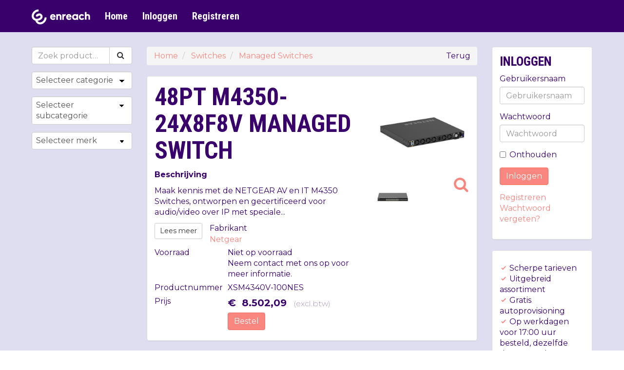

--- FILE ---
content_type: text/html; charset=utf-8
request_url: https://webshop.enreach.nl/product/938609/48pt-m4350-24x8f8v-managed-switch
body_size: 21154
content:


<!DOCTYPE html>
<!--[if lt IE 7]> <html class="no-js lt-ie9 lt-ie8 lt-ie7" lang="nl"> <![endif]-->
<!--[if IE 7]>    <html class="no-js lt-ie9 lt-ie8" lang="nl"> <![endif]-->
<!--[if IE 8]>    <html class="no-js lt-ie9" lang="nl"> <![endif]-->
<!--[if gt IE 8]><!-->
<html class="no-js" lang="nl">
<!--<![endif]-->
<head>
    
<meta charset="utf-8" />
<meta http-equiv="X-UA-Compatible" content="IE=edge,chrome=1">
<meta name="viewport" content="width=device-width, initial-scale=1.0" />
<meta name="msapplication-config" content="none" />

<title>Netgear 48PT M4350-24X8F8V MANAGED SWITCH | Enreach Webshop</title><meta name="description" content="XSM4340V-100NES 48PT M4350-24X8F8V MANAGED SWITCH. Specificaties en bestellen. Links naar Managed Switches, Netgear, bitshop" /><meta name="keywords" content="938609, 48pt m4350 24x8f8v managed switch, XSM4340V-100NES, managed switches, netgear, XSM4340V-100NES, XSM4340V-100NES, bitshop" /><link rel="canonical" href="https://webshop.enreach.nl/product/938609/48pt-m4350-24x8f8v-managed-switch" /><link rel="shortcut icon" type="image/x-icon" href="/Themes/enreach/images/favicon.ico?v=-1-2.0.9419.20399" /><meta name="og:type" property="og:type" content="product" /><meta name="og:title" property="og:title" content="Netgear 48PT M4350-24X8F8V MANAGED SWITCH | Enreach Webshop" /><meta name="og:description" property="og:description" content="XSM4340V-100NES 48PT M4350-24X8F8V MANAGED SWITCH. Specificaties en bestellen. Links naar Managed Switches, Netgear, bitshop" /><meta name="og:url" property="og:url" content="https://webshop.enreach.nl/product/938609/48pt-m4350-24x8f8v-managed-switch" /><meta name="og:site_name" property="og:site_name" content="Enreach Webshop" /><meta name="og:locale" property="og:locale" content="nl" /><meta name="og:image" property="og:image" content="https://webshop.enreach.nl/product/productimage/938609/1000/1000" /><meta name="twitter:image:src" property="twitter:image:src" content="https://webshop.enreach.nl/product/productimage/938609/1000/1000" /><meta name="og:image:width" property="og:image:width" content="1000" /><meta name="og:image:height" property="og:image:height" content="1000" /><meta name="twitter:card" property="twitter:card" content="product" /><meta name="twitter:title" property="twitter:title" content="Netgear 48PT M4350-24X8F8V MANAGED SWITCH | Enreach Webshop" /><meta name="twitter:domain" property="twitter:domain" content="Enreach Webshop" /><meta name="twitter:description" property="twitter:description" content="XSM4340V-100NES 48PT M4350-24X8F8V MANAGED SWITCH. Specificaties en bestellen. Links naar Managed Switches, Netgear, bitshop" /><meta name="product:price:currency" property="product:price:currency" content="EUR" /><meta name="product:price:amount" property="product:price:amount" content="8502.09" /><meta name="product:brand" property="product:brand" content="Netgear" /><meta name="product:mfr_part_no" property="product:mfr_part_no" content="XSM4340V-100NES" /><meta name="product:condition" property="product:condition" content="new" /><meta name="product:availability" property="product:availability" content="in stock" /><meta name="twitter:label1" property="twitter:label1" content="Merk" /><meta name="twitter:data1" property="twitter:data1" content="Netgear" /><meta name="twitter:label2" property="twitter:label2" content="Productnummer" /><meta name="twitter:data2" property="twitter:data2" content="XSM4340V-100NES" /><script type="application/ld+json">{"@context" : "http://schema.org","@type" : "Organization","name" : "Enreach beheeromgeving","url" : "https://webshop.enreach.nl/","email": "support@enreach.com","telephone": "+31 36 760 6700","address": {"@type": "PostalAddress","addressLocality": "Dedemsvaart, Nederland","postalCode": "7701SK","streetAddress": "Heikampweg  4"}}</script><script type='application/ld+json'>{}</script>

<link type="text/css" href="/asset.axd?id=mwAAAB-LCAAAAAAABABVjsEKgzAQRP9lzmGNKVrI1c8ontII0mZTdBVB8u8uSg-edubNO-yON_xrxw8eXWaJLDAYTsbKJH7jNH4o5JQyUxqZwjyrkuFtMXfpf29WXfrSGwQ5xU2qa1m1Ols7ctTap4KgjzzaRgO8TEssB44ABJObAAAA" rel="stylesheet"/>


<link href="/bundles/css?ver=1.0.9419.20399" rel="stylesheet"/>

<script src="/bundles/scripts-top?ver=1.0.9419.20399"></script>








    <link rel="preconnect" href="https://fonts.gstatic.com" crossorigin>
    <link href="https://fonts.googleapis.com/css2?family=Montserrat:ital,wght@0,100;0,200;0,300;0,400;0,500;0,600;0,700;0,800;0,900;1,100;1,200;1,300;1,400;1,500;1,600;1,700;1,800;1,900&family=Roboto+Condensed:ital,wght@0,300;0,400;0,700;1,300;1,400;1,700&display=swap" rel="stylesheet">
    <link href="/Themes/Enreach/icofont/icofont.min.css" rel="stylesheet" />
    <link rel="apple-touch-icon" sizes="180x180" href="/Themes/Enreach/images/apple-touch-icon.png">
    <link rel="icon" type="image/png" sizes="32x32" href="/Themes/Enreach/images/favicon-32x32.png">
    <link rel="icon" type="image/png" sizes="16x16" href="/Themes/Enreach/images/favicon-16x16.png">
    <link rel="manifest" href="/Themes/Enreach/images/site.webmanifest.json">
    <link rel="mask-icon" href="/Themes/Enreach/images/safari-pinned-tab.svg" color="#39006c">
    <link rel="shortcut icon" href="/Themes/Enreach/images/favicon.ico">
    <meta name="msapplication-TileColor" content="#39006c">
    <meta name="msapplication-config" content="/Themes/Enreach/images/browserconfig.xml">
    <meta name="theme-color" content="#ac96ff">
</head>
<body>
    
    

    <div id="main-wrapper" class="sticky-footer">
        <div class="sticky-wrap">
            <header class="header-wrap style">
                
                <nav class="navbar navbar-inverse main-nav">
                    <div class="container">
                        <div class="navbar-header">
                            <button type="button" class="navbar-toggle collapsed" data-toggle="collapse" data-target="#navbar-collapse">
                                <span>Toggle navigation</span>
                            </button>
                            <a class="navbar-brand logo" href="/"><img src="/Themes/enreach/images/logo-enreach-wit.svg" alt="Enreach Webshop" /></a>
                        </div>
                        <!-- Collect the nav links, forms, and other content for toggling -->
                        <div class="collapse navbar-collapse" id="navbar-collapse">
                            <ul class="nav navbar-nav main-nav">
    <li class=""><a href="/">Home</a></li>
</ul>
<ul class="nav navbar-nav nav-logon">
<li class=""><a class="logon" href="/logon">Inloggen</a></li><li class=""><a class="register" href="/register">Registreren</a></li></ul>

                        </div>
                    </div>
                </nav>
            </header>
            <div class="gradient-wrap">
                <div class="container cart-wrap">
<div id="cart" class="cart section" style='display:none;'>
    
    <div id="topcart" class="section-body" style="display: none">
        <div id="cartpartial" class="cart-products">
        </div>
                <div id="cartPromotionsDiv" class="cart-promotions">
                    
                </div>

    </div>

        <div id="cartTotalDiv" class="section-footer" style='display:none;'>
            

<div id="numberOfArticlesDiv" class="cart-left">
    <span class="resource" data-culture="nl" data-resource-key="CartSummaryNoProducts" data-resource-type="FrontOfficeResources">Er zitten geen producten in de winkelwagen</span>
</div>
<div class="cart-right">
    <div id="totalPriceDiv" class="cart-price">

    <span
    >
        <span class="product-price-ex price">
            

<span style="white-space: nowrap;"> 
            <span class="price-part-currency" itemprop="priceCurrency" content="EUR">&euro;&nbsp;</span>
        <span itemprop="price" style="display: none;">0.00</span>
<span class="price-part-1">0</span><span class="price-part-2">,</span><span class="price-part-3">00</span>
</span>
        </span> 
        &nbsp;
        <span style="font-weight: lighter">
            (<span class="resource" data-culture="nl" data-resource-key="ExVAT" data-resource-type="FrontOfficeResources">excl.btw</span>)
        </span>
    </span>
    </div><div id="cartTotalButtonDiv" class="btn-group" role="group">


<button class="btn btn-default btn-md" data-loading-text="Laden ..." onclick="showInformation(&#39;Er zitten geen producten in de winkelwagen&#39;);" style="display:none;" type="button"><span class="resource" data-culture="nl" data-resource-key="CheckOut" data-resource-type="Buttons">Afrekenen</span></button>
    </div>
</div>
        </div>
</div>




                </div>
                <div class="container main-wrap style" role="main">
                    <div class="content-wrap content-row submenu-active" role="main">
                            <div class="subnav">


<form action="/ProductList" id="FreeSearchForm" method="GET" role="search" class="free-search-form">
    <div class="form-group">
        <div class="input-group">
            <input Name="SearchTerm" class=" resource form-control" data-resource-key="FreeSearchTextPlaceholder" data-resource-type="FrontOfficeResources" id="MainSearchTerm" name="MainSearchTerm" placeholder="Zoek product…" type="text" value="" />
            <div class="input-group-btn">
                <button class="btn btn-default btn-md" data-loading-text="Laden ..." type="submit"><i class="fa fa-search fa-fw"></i><span>&nbsp;<span class="resource" data-culture="nl" data-resource-key="Search" data-resource-type="Buttons">Zoeken</span></span></button>
            </div>
        </div>
    </div>
</form>


                                

<div class="show-search-menu">
    <button class="btn btn-primary btn-md" data-loading-text="Laden ..." data-target="#searchMenuModal" data-toggle="collapse" type="button"><span class="resource" data-culture="nl" data-resource-key="ProductGroups" data-resource-type="FrontOfficeResources">Productgroepen</span></button>
</div>

<div id="searchMenuModal" class="search-menu-modal">
    
<nav class="dropdownmenu navigation">
    <div class="section-body">
<form action="/navigation/handledropdownmenu" method="post"><input name="__RequestVerificationToken" type="hidden" value="lDGroZKnGQe08Oqv5JbC8XH5CIRbM4nwnMg6rwCS_YHT6xkFDEtDkZz5ReYicLOs3POIFpYo20vS7MfQ7EpItW0934IcXO6BHWjGNxcovdg1" />            <div class="form-group">
                <select class="form-control form-control-adaptive-height" data-val="true" data-val-number="The field SelectedMainProductID must be a number." id="SelectedMainProductID" name="SelectedMainProductID" onchange="HoofdGroepChanged(this);"><option>Selecteer categorie</option>
<option value="9909">Toestellen</option>
<option value="9904">Headsets</option>
<option value="9931">Dect</option>
<option value="9919">Routers en Switches</option>
<option value="9928">Deurtelefoons</option>
<option value="9932">Gateways</option>
<option value="9943">Simkaarten</option>
<option value="9944">FTU&#39;s</option>
<option value="9946">Enreach Busy Presence Lamp</option>
<option value="9908">Installatiemateriaal</option>
<option value="50">Routers &amp; Firewalls</option>
<option value="51">Switches</option>
<option value="52">Controllers</option>
<option value="53">Access Points</option>
<option value="54">External Antennas</option>
</select>
            </div>
            <div class="form-group">
                <select class="form-control form-control-adaptive-height" data-val="true" data-val-number="The field SelectedProductID must be a number." id="SelectedProductID" name="SelectedProductID" onchange="DropDownMenuChanged(this);"><option>Selecteer subcategorie</option>
</select>
            </div>
            <div class="form-group">
                <select class="form-control form-control-adaptive-height" data-val="true" data-val-number="The field SelectedBrandID must be a number." id="SelectedBrandID" name="SelectedBrandID" onchange="DropDownMenuChanged(this);"><option>Selecteer merk</option>
<option value="7">Jabra</option>
<option value="8">Gigaset pro</option>
<option value="14">Unify</option>
<option value="15">Snom</option>
<option value="23">Netgear</option>
<option value="30">Plantronics</option>
<option value="32">DrayTek</option>
<option value="33">Yealink</option>
<option value="35">Mitel</option>
<option value="36">Gigaset</option>
<option value="38">Panasonic</option>
<option value="52">HP Poly</option>
<option value="58">TP Link</option>
<option value="44">Enreach</option>
<option value="45">Xelion</option>
<option value="48">Genexis</option>
<option value="49">Mediaconverter </option>
</select>
            </div>
            <script type="text/javascript">
                function DropDownMenuChanged(element) {
                    element.form.submit();
                }

                function HoofdGroepChanged(element) {
                    $("#SelectedProductID").val($("#SelectedProductID option:first").val());
                    $("#SelectedBrandID").val($("#SelectedBrandID option:first").val());
                    DropDownMenuChanged(element);
                }
            </script>
</form>    </div>

</nav>


</div>



                            </div>
                        <div class="content-section">
                            <div class="sidebar-row sidebar-active ">
                                
                                <div class="content-body">

<div id="notifications">
    <div class="alert alert-danger clearfix" role="alert"  style="display: none;" >
        
    </div>
    <div class="alert alert-warning clearfix" role="alert"  style="display: none;" >
        
    </div>
    <div class="alert alert-info clearfix" role="alert"  style="display: none;"  >
        
    </div>

</div>


                                    
                                    



<div class="product-detail-container section">
    <div class="section-body">
    <div class="product-breadcrumb section">
        <div class="section-body">
<button class="btn btn-link btn-md pull-right" data-loading-text="Laden ..." onclick="goBack();" type="button"><span class="resource" data-culture="nl" data-resource-key="Back" data-resource-type="Buttons">Terug</span></button>                <ol class="breadcrumb">
            <li itemscope itemtype="http://data-vocabulary.org/Breadcrumb">
                <a href="/" class="breadcrumb-item" itemprop="url">
                    <span itemprop="title">
                        Home
                    </span>
                </a>
            </li>
            <li itemscope itemtype="http://data-vocabulary.org/Breadcrumb">
                <a href="/product-group/51/switches" class="breadcrumb-item" itemprop="url">
                    <span itemprop="title">
                        Switches
                    </span>
                </a>
            </li>
            <li itemscope itemtype="http://data-vocabulary.org/Breadcrumb">
                <a href="/product-group/5101/managed-switches" class="breadcrumb-item" itemprop="url">
                    <span itemprop="title">
                        Managed Switches
                    </span>
                </a>
            </li>
    </ol>
        </div>
    </div>
                <div itemscope itemtype="http://schema.org/Product">
            




<div class="product-information section">
    <div class="section-body">

                    <div class="product-information-row">
                    <div class="product-images">
                        
<a class="image-slide-selector" data-image-slide-number="0" data-loading-text="Laden ..." data-target="#image-modal-938609" data-toggle="modal" href="/product/productimages?ProductID=938609"><img alt="48PT M4350-24X8F8V MANAGED SWITCH" class="lazy-image" data-original="/content/images/products/medium/48pt-m4350-24x8f8v-managed-switch-938609.png" itemprop="image" src="[data-uri]" title="48PT M4350-24X8F8V MANAGED SWITCH" /><span style='position: absolute;bottom: 50px;right: 7px;'><i class="fa fa-search pull-left fa-2x"></i></span></a>        <div id="image-gallery" class="">
<a data-target="#image-modal-938609" data-toggle="modal" href="javascript:void(0)"><img alt="48PT M4350-24X8F8V MANAGED SWITCH" class="lazy-image image-slide-selector" data-ProductID="938609" data-image-slide-number="1" height="75" src="/content/images/products/large/48pt-m4350-24x8f8v-managed-switch-938609_1.png" style="width:75px;height:75px;" title="48PT M4350-24X8F8V MANAGED SWITCH" width="75" /></a>        </div>

                    </div>
                <div class="product-description-column">
                    
                        <h1 itemprop="name" class="text-word-break-all">
                            48PT M4350-24X8F8V MANAGED SWITCH
                        </h1>
                                        <p><strong>Beschrijving</strong></p><p>Maak kennis met de <span class="caps">NETGEAR</span> AV en IT M4350 Switches, ontworpen en gecertificeerd voor audio/video over IP met speciale...        <div class="read-more-button detail-read-more-button">
            <button class="btn btn-default btn-sm pull-left" data-loading-text="Laden ..." onclick="GoToReadMore()" type="button"><span class="resource" data-culture="nl" data-resource-key="ReadMore" data-resource-type="Buttons">Lees meer</span></button>
        </div>
        <script>
            function GoToReadMore() {
                var descriptionTab = $("a[href='#Omschijving-tab']");
                if (descriptionTab != null) {
                    descriptionTab.tab('show');
                    console.log(descriptionTab);
                }

                $('a[href="#Omschrijving-tab"]').tab('show');

                var tabs = document.getElementsByClassName('detail-tabs');
                tabs[0].scrollIntoView({ block: 'start', behavior: 'smooth' });
            }
        </script>
        <style>
            /* deze verplaatsen naar algemene stylesheet */
            .detail-tabs {
                scroll-margin-top: 150px;
            }
        </style>

                            <span itemprop="brand" itemtype="http://schema.org/Thing" style="display: none;">
            <meta itemprop="name" content="Netgear" />
        </span>
        <div class="detail-row">
            <div class="detail-column">
                <span class="resource" data-culture="nl" data-resource-key="Brand" data-resource-type="FrontOfficeResources">Fabrikant</span>
            </div>
            <div class="detail-column">
                <a href="/brand/23/netgear" itemprop="brand" class="brand-logo-wrap">
Netgear                </a>
            </div>
        </div>
<form action="/shoppingcart/_addtocart" id="RecurringProductOptions" method="post"><input id="CartLineID" name="CartLineID" type="hidden" value="" /><input id="ProductVariantID" name="ProductVariantID" type="hidden" value="937817" />        <div id="product-variant-information">
            



<div class="detail table-layout">






<div class="detail-row">
    <div class="detail-column">
        <span class="resource" data-culture="nl" data-resource-key="Stock" data-resource-type="FrontOfficeResources">Voorraad</span>
    </div>
    <div class="detail-column">
                <span class="stock-partial-no-stock">
                    <span class="resource" data-culture="nl" data-resource-key="StockPartialNoStock" data-resource-type="FrontOfficeResources">Niet op voorraad</span>
                </span>
                    <br />
<span class="resource" data-culture="nl" data-resource-key="StockPartialContactForInformation" data-resource-type="FrontOfficeResources">Neem contact met ons op voor meer informatie.</span>    </div>
</div>
    <div class="detail-row">
        <div class="detail-column">
            <div class="detail-label">
                <span class="resource" data-culture="nl" data-resource-key="SkuCodeFrontOffice" data-resource-type="FieldNames">Productnummer</span>
            </div>
        </div>
        <div class="detail-column">
            <div class="detail-value">
                <span>XSM4340V-100NES</span>
            </div>
        </div>
    </div>

</div>









        </div>
            <div id="product-variant-order-information" class="detail table-layout">
                








            <div class="detail-row price-row">
                <div class="detail-column price-column-label">
                    <span class="resource" data-culture="nl" data-resource-key="Price" data-resource-type="FrontOfficeResources">Prijs</span>
                </div>
                <div class="detail-column price-column">
                    
    <span
             itemprop="offers" itemscope itemtype="http://schema.org/Offer"
    >
        <span class="product-price-ex price">
            

<span style="white-space: nowrap;"> 
            <span class="price-part-currency" itemprop="priceCurrency" content="EUR">&euro;&nbsp;</span>
        <span itemprop="price" style="display: none;">8,502.09</span>
<span class="price-part-1">8.502</span><span class="price-part-2">,</span><span class="price-part-3">09</span>
</span>
        </span> 
        &nbsp;
        <span style="font-weight: lighter">
            (<span class="resource" data-culture="nl" data-resource-key="ExVAT" data-resource-type="FrontOfficeResources">excl.btw</span>)
        </span>
    </span>

                </div>
            </div>



    <div class="detail-row">
        <div class="detail-column">
        </div>
        <div class="detail-column">
            <div class="call-to-action">

<a class="btn-add-to-cart btn btn-primary btn-md" data-loading-text="Laden ..." href="javascript:void(0)" onclick="AddToCart(937817, 1)"><span class="resource" data-culture="nl" data-resource-key="Order" data-resource-type="Buttons">Bestel</span></a>            </div>


        </div>
    </div>




            </div>
</form>
                </div>
            </div>

    </div>
</div>














        </div>
    </div>
</div>

<div class="detail-tabs section">
    <div class="section-body">
        
    <div class="product-tabs">
        <ul class="nav nav-tabs" role="tablist"><li class=" active"><a class="" data-tab-content-url="" data-toggle="tab" href="#Omschrijving-tab" role="tab">Omschrijving</a></li></ul><div class="tab-content"><div class="tab-pane active fade in" id="Omschrijving-tab">
<div class="product-description description-box ">
        <div class="description-long" itemprop="description">
            <p><strong>Beschrijving</strong></p><p>Maak kennis met de <span class="caps">NETGEAR</span> AV en IT M4350 Switches, ontworpen en gecertificeerd voor audio/video over IP met speciale service en ondersteuning. De M4350 biedt alle eenvoud van de<br />de M4250 AV Line verpakt in meer enterprise-class hardware met redundante voedingen en grotere fabrics met 25G en 100G uplinks. De revolutionaire <span class="caps">NETGEAR</span> AV-gebruikersinterface<br />interface en Engage™ Controller bevatten vooraf geconfigureerde profielen voor alle belangrijke audio-, video- en verlichtingsprotocollen.</p><p><strong>Specificaties</strong></p><ul><li>24 10G/Multi-Gig PoE++ poorten, 8 10GBASE-X <span class="caps">SFP</span>+ en 8 25GBASE-X SFP28 poorten.</li><li>750W interne voeding met 290W PoE-budget</li><li>1 sleuf voor modulaire voeding (1+1 redundantie en/of <span class="caps">EPS</span>-aandeel)</li><li>Elke APS600Wv3, APS1200Wv2 of APS2000Wv2 kan worden gebruikt.</li><li>Het PoE-budget kan oplopen tot 1.770W, wanneer het redundante PoE-budget 290W blijft.</li><li>Virtual Chassis stacking biedt non-stop forwarding (<span class="caps">NSF</span>) en hitless failover.</li><li>Layer 3 functieset omvat statische, beleidsgebaseerde en dynamische routering</li><li><span class="caps">NETGEAR</span> <span class="caps">IGMP</span> Plus™, AV User Interface en Engage Controller versnellen AV-installaties.</li><li><span class="caps">NETGEAR</span> ProSAFE® beperkte levenslange hardwaregarantie</li><li>Levenslange vervanging van hardware op de volgende werkdag</li></ul><p><strong>Inhoud verpakking</strong></p><ul><li>Switch</li><li>Voedingskabel</li><li><span class="caps">USB</span>-C naar <span class="caps">USB</span>-A 2.0 console cable</li><li>Rubber voetjes</li><li>Rubber kapjes voor de <span class="caps">SFP</span>+/SFP28/QSP28poorten</li><li>Installatiegids</li><li>Standaard beugels voor rekmontage</li><li>langere beugels voor verzonken montage</li></ul><p><strong><a class="external" href="https://www.downloads.netgear.com/files/GDC/M4350/M4350_Datasheet.pdf"><span class="caps">PDF</span> <span class="caps">DATASHEET</span></a></strong></p>
        </div>



        <div class="description-wrap">
            <div class="description-switch">
            </div>
        </div>

</div></div></div>
    </div>



    </div>
</div>



                                    
                                </div>
                                <div class="sidebar">
                                        <div class="panel panel-default section-topic">
                                            <div class="panel-body">
                                                

<div class="account section" id="logon-box">
        <div class="section-body">
            <h4>
                <span class="resource" data-culture="nl" data-resource-key="LogOnSummaryPageHeader" data-resource-type="FrontOfficeResources">Inloggen</span>
            </h4>
<form action="/account/logonsummarypost" id="LogOnLostForm" method="post"><input name="__RequestVerificationToken" type="hidden" value="8md_FGjwc0qTqQijTxqqITPqSxQj1HAymiRtQ3xRSK6MHUt2ZvkcIKnro39DxLp7ga2_3Uch2paaPHbgk31l-2n8oCIalYXy-MhY9ClIWFI1" /><div class="form-group"><label class=" label-col  control-label control-label-required" for="User_UserName"><span class="resource" data-culture="nl" data-resource-key="UserName" data-resource-type="FieldNames">Gebruikersnaam</span></label><div class=" input-col "><input autocomplete="" class="form-control" data-val="true" data-val-length="Gebruikersnaam is te lang." data-val-length-max="150" data-val-required="Gebruikersnaam is verplicht." id="User_UserName" name="User.UserName" placeholder="Gebruikersnaam" type="text" value="" /><span class="field-validation-valid" data-valmsg-for="User.UserName" data-valmsg-replace="true"></span></div></div><div class="form-group"><label class=" label-col  control-label" for="User_Password"><span class="resource" data-culture="nl" data-resource-key="Password" data-resource-type="FieldNames">Wachtwoord</span></label><div class=" input-col "><input autocomplete="" class="form-control" data-val="true" data-val-length="Wachtwoord is te lang." data-val-length-max="250" id="User_Password" name="User.Password" placeholder="Wachtwoord" type="password" /><span class="field-validation-valid" data-valmsg-for="User.Password" data-valmsg-replace="true"></span></div></div><div class="form-group"><div class=" input-col  input-col-offset "><div class="checkbox"><label><input class="check-box" data-val="true" data-val-required="The Onthouden field is required." id="User_RememberMe" name="User.RememberMe" type="checkbox" value="true" /><input name="User.RememberMe" type="hidden" value="false" />Onthouden<span class="field-validation-valid" data-valmsg-for="User.RememberMe" data-valmsg-replace="true"></span></label></div></div></div>                <div class="form-group">
                    <div class="input-col input-col-offset">
                        <button class="btn btn-primary btn-md" data-loading-text="Laden ..." type="submit"><span class="resource" data-culture="nl" data-resource-key="LogOn" data-resource-type="Buttons">Inloggen</span></button>
                    </div>
                </div>
                <div class="form-group">
                    <div class="input-col input-col-offset">
                        <a href="/register"><span class="resource" data-culture="nl" data-resource-key="Register" data-resource-type="PageHeaders">Registreren</span></a>
                        <br />
                        <a href="javascript:void(0)" onclick="toPasswordLost()">
                            <span class="resource" data-culture="nl" data-resource-key="PasswordLost" data-resource-type="Buttons">Wachtwoord vergeten?</span>
                        </a>
                    </div>
                </div>
</form>        </div>
</div>


                                            </div>
                                        </div>
                                    <section class="panel pros panel-default">
                                        <div class="panel-body">
                                            <i class="text-primary icofont-check"></i> Scherpe tarieven<br />
                                            <i class="text-primary icofont-check"></i> Uitgebreid assortiment<br />
                                            <i class="text-primary icofont-check"></i> Gratis autoprovisioning<br />
                                            <i class="text-primary icofont-check"></i> Op werkdagen voor 17:00 uur besteld, dezelfde dag verwerkt.<br />
                                            <i class="text-primary icofont-check"></i> Uitstekende service
                                        </div>
                                    </section>
                                </div>
                            </div>
                        </div>
                    </div>
                </div>
            </div>
            <div class="sticky-push"></div>
        </div>
        <div class="footer-wrap style">
            <div class="container footer-top">
                <div class="row">
                    <div class="col-md-3 py-5">
                        <p><strong>Enreach</strong><br />
Verlengde Duinvalleiweg 102<br />
1361BR Almere<br />
<a href="https://www.google.com/maps/place/52%C2%B020'29.2%22N+5%C2%B008'17.7%22E" target="maps">route</a><br />
<a href="https://mijn.enreach.nl/login">https://www.enreach.com/nl</a></p>
                        
                    </div>
                    <div class="col-md-offset-6 col-md-3 py-5 text-right">



                        <p><a href="https://www.linkedin.com/company/enreachnl/" target="_blank"><i class="icofont-linkedin icofont-2x"><span class="hidden">&nbsp;</span></i> </a> <a href="https://twitter.com/enreach_group" target="_blank"> <i class="icofont-twitter icofont-2x"><span class="hidden">&nbsp;</span></i> </a></p>
                        
                    </div>
                </div>
            </div>
            <div class="container footer-bottom">
                <div class="footer-row">
                    <div class="small">
                        2026 &copy; Enreach Webshop &nbsp;
                    </div>
                </div>
            </div>
        </div>
    </div>
     
<div id="media-query"></div>

<form name='page_refresh_hack'>
    <input type='hidden' id='page_refresh_check_control' name='page_refresh_check_control' value='0' />
</form>
<script>
    (function() {
        var e = document.getElementById("page_refresh_check_control");
        window.pageLoadedFromCache = "1" == e.value;
        e.value = "1";
    }());
</script>

<script src="/bundles/scripts-bottom?ver=1.0.9419.20399"></script>

<script type="text/javascript">
    if (window.bitwise && bitwise.url) {
        bitwise.url.basePath = '/';
        bitwise.url.baseRouteValues = {
            area: '',
            controller: 'Product',
            action: 'Details'
        };
    }

    /* Cart */
    var fieldTypeTimer = null,
        loyaltyTypeTimer = null,
        cartDivId = '#topcart';

    function fieldKeypress(variantId, cartLineID) {
        var me = $(this);
        var wrap = $(this).closest('.input-group-spinner'),
            update = function() {
                wrap.off('mouseleave', update);
                fieldTypeTimer && clearTimeout(fieldTypeTimer);
                updateCartLineQuantity(cartLineID, me.val());
            };

        fieldTypeTimer && clearTimeout(fieldTypeTimer);

        fieldTypeTimer = setTimeout(update, 750);
        wrap.one('mouseleave', update);
    }

    function setPointsToCash(input, min, max, loyaltyProgramId) {
        if (typeof (input) == 'string') {
            input = document.getElementById(input);
        }

        var reg = /^[0-9]*$/;

        if (!reg.test(input.value)) {
            input.value = input.value.replace(/[^0-9]/g, "");
        }

        if (Number(input.value) > Number(max))
            input.value = max;

        if (Number(input.value) < 0)
            input.value = 0;

        if (loyaltyTypeTimer != null) {
            clearTimeout(loyaltyTypeTimer);
            loyaltyTypeTimer = null;
        }
        loyaltyTypeTimer = setTimeout(function() {
                setLoyaltyCashingPoints(input.value, loyaltyProgramId);
            },
            700);
    }

    function setLoyaltyCashingPoints(amount, loyaltyProgramId) {
        $.post(bitwise.url("_UpdateLoyaltyCashing", "ShoppingCart"),
            { 'amount': amount, 'loyaltyProgramID': loyaltyProgramId },
            function(data) {
                $('#cartpartial').html(data);
                updateCart();
                showCart();
            });
    }

    function IsInt(value) {
        return !isNaN(value) && (parseFloat(value) == parseInt(value));
    }

    function toggleCart(e) {
        if (typeof e != "boolean") {
            e = $(cartDivId).toggle().is(':visible');
        }

        if (e) showCart();
        else hideCart();
    }

    function scrollToCart() {
        var offset = 0,
            cart = $("#cart");

        if (cart.length > 0 && cart.is(':visible')) {
            offset = cart.offset().top - 10;
        } else if ((cart = $('.cartWrap')).length == 1 && cart.is(':visible')) {
            offset = cart.offset().top - 10;
        }

        $('html, body').animate({ scrollTop: offset }, 200);
    }

    function showCart() {
        var cartDiv = $(cartDivId),
            cartIsHidden = cartDiv.is(":hidden");

        cartDiv.show();

        if (cartIsHidden) {
            scrollToCart();
        }

        $('#showCartButton').hide();
        $('#cart-total-div-isquote-button, #cartTotalDiv, #hideCartButton, #printCartButton, #cart').show();

        $('#toggle-cart').text($('#toggle-cart').data('text-show'));

        $('.lazy-image').lazyload({
            threshold: 100
        });

        setCartVisibleState(true);
    }

    function hideCart() {
        $(cartDivId).hide();
        $('#printCartButton, #hideCartButton, #cart-total-div-isquote-button').hide();
        $('#showCartButton').show();

        $('#toggle-cart').text($('#toggle-cart').data('text-hide'));

        setCartVisibleState(false);
    }

    function setCartVisibleState(state) {
        //window.currentCartVisibleState toegevoegd om de state van de cart op te slaan om onnodige calls te voorkomen.
        if (window.currentCartVisibleState !== state) {
            window.currentCartVisibleState = state;

            $.ajax({
                url: bitwise.url("SetVisibleState", "ShoppingCart"),
                data: { 'state': state },
                global: false,
                dataType: 'json',
            });
        }
    }

    function updateCartLineQuantity(cartLineID, quantity) {
        if (quantity === '') {
            return;
        }

        $.post(bitwise.url("_UpdateQuantity", "ShoppingCart"),
            { "CartLineID": cartLineID, "quantity": quantity },
            function(data) {
                $('#cartpartial').html(data);
                updateCart();
                showCart();
            }
        );
    }

    function updateQuantity(variantId, quantity) {
        quantity = quantity || $("#cartpartial input[data-VariantID='" + variantId + "']").val();
        if (quantity == null || quantity < 1 || !IsInt(quantity)) {
            var spinnerStep = $("#cartpartial input[data-VariantID='" + variantId + "']").data('spinner-step');
            spinnerStep = spinnerStep || 1;

            $("#cartpartial input[data-VariantID='" + variantId + "']").val(spinnerStep);
            return;
        }

        $.post(bitwise.url("_UpdateQuantity", "ShoppingCart"),
            { "VariantID": variantId, "quantity": quantity },
            function(data) {
                $('#cartpartial').html(data);
                updateCart();
                showCart();
            }
        );
    }

    function removeLine(variantId, cartLineID) {
        $.post(bitwise.url("_RemoveFromCart", "ShoppingCart"),
            { "variantID": variantId, cartLineID: cartLineID },
            function(data) {
                $('#cartpartial').html(data);
                updateCart();
                showCart();
            }
        );
    }

    function addToCart(variantId, quantity) {
        addToCartPost({ variantID: variantId, quantity: quantity });

        return false;
    }

    function addProductToCart(productId, quantity) {
        addToCartPost({ productID: productId, quantity: quantity });

        return false;
    }

    function addToCartWithQuantity(variantId, inputElementId) {
        addToCartPost({ variantID: variantId, quantity: $('#' + inputElementId).val() });

        return false;
    }



    function addToCartPost(postData, callback) {
        postData = postData || {};
        postData.quantity = postData.quantity || 1;

        var postDataVariantID = postData.variantID || postData.productVariantID;
        var postDataProductID = postData.productID;

        // Convert posted data to parameterse
        postData = Object.keys(postData).map(function (key) {
            return { name: key, value: postData[key] };
        });

        var optionsFormData = $('#RecurringProductOptions');
        if (optionsFormData[0]) {
            // Kijk of de product informatie niet aanwezig is in het request OF overeen komt met de informatie in het form.
            // Als dit het geval is vul de gegevens dan aan met de gegevens in het form.

            var formData = optionsFormData.serializeArray();
            var productid = formData.filter(function (e) {
                return ['productid'].indexOf(e.name.toLowerCase()) >= 0;
            }).map(function (e) {
                return e.value;;
            })[0];
            var formDataVariantID = formData.filter(function (e) {
                return ['productvariantid', 'variantid', 'variant'].indexOf(e.name.toLowerCase()) >= 0;
            }).map(function (e) {
                return e.value;;
            })[0];

            var noProductInformationInInitalRequest = postDataProductID == null && postDataVariantID == null;
            var productInformationFoundInForm = (postDataProductID != null && productid != null && postDataProductID == productid) ||
                (postDataVariantID != null && formDataVariantID != null && postDataVariantID == formDataVariantID);

            if (noProductInformationInInitalRequest || productInformationFoundInForm) {
                postData = postData.concat(formData);
            }
        }

        $.post(bitwise.url("_AddToCart", "ShoppingCart"),
            postData,
            function (data) {
                $('#cartpartial').html(data);
                updateCart(callback);
                $(cartDivId).show();
                scrollToCart();
                showCart();
                addedToCartMessage();
            }
        );
    }

    function addRecurringProductToCart(targetId, postData) {
        return addToCartPost(postData, null, targetId);
    }

    function addRecurringProductOptionsToCartPost() {
        return addRecurringProductToCart();
    }

    function quickOrder() {
        var skuCodeElement = $('#SkuCode'),
            quantityElement = $("#QuantityQuickOrder"),
            skuCode = skuCodeElement.val(),
            quantity = quantityElement.val();

        if (skuCode === '') {
            return false;
        }

        $.post(bitwise.url("_AddToCartByGPID", "ShoppingCart"),
            { "skuCode": skuCode, "quantity": quantity },
            function(data) {
                if (data.Success) {
                    skuCodeElement.val('');
                    quantityElement.val(1);

                    var postData = { variantID: data.ProductVariantID, quantity: quantity };
                    addToCartPost(postData,
                        function() {
                            skuCodeElement.focus();
                        });

                    skuCodeElement.focus();
                } else {
                    window.showWarning(data.Message);
                    skuCodeElement.css('background-color', 'red').focus();
                    setTimeout(function() { skuCodeElement.css('background-color', 'transparent'); }, 5000);
                }
            }
        );

        return false;
    }

    function addedToCartMessage() {
        if ($("#dialog-added-to-cart").lenth > 0) {
            $("#dialog-added-to-cart").dialog("open");
            setTimeout(function() {
                    $("#dialog-added").dialog("close");
                },
                1000);
        }
    }

    function reloadCart() {
        $.post(bitwise.url("CartPartial", "ShoppingCart"),
            function(data) {
                $('#cartpartial').html(data);
                updateCart();
            }
        );
    }

    function updateCart(callback) {
        //$('.panel-coupon').hide();
        //$('#insert-coupon').show();
        $('#cartpartial a[id="insert-coupon"]').on('click',
            function() {
                $('#cartpartial a[id="insert-coupon"]').hide();
                $('.panel-coupon').show();
            });
        $.when(
            updateCartSteps(),
            ajaxCartUpdate(),
            //bindCouponButton(),
            //updateNotifications(),

            //updateShopSpecificContent is deafult null but can be given a function in others shops by saying:
            //updateShopSpecificContent = function() {/* do something awsome*/},
            //OR
            //function updateShopSpecificContent() {/* do something awsome*/}
            //after this partial is loaded.
            updateShopSpecificContent(),
            updateCartBadgeQuantity(),
            $('#quickorder').hideMobileCollape()
        ).then(callback ||
            function() {

            });
    }

    function updateCartBadgeQuantity() {
        var cartQuantityBadge = $('#cartQuantityBadge');

        if (cartQuantityBadge.length == 0) {
            return $.Deferred().resolve();            
        }

        return $.post(bitwise.url("GetCartQuantity", "ShoppingCart"),
                function (data) {
                    cartQuantityBadge.text(data);
                });
    }

    function updateCartSteps() {
        if ($('#cartSteps').length == 1) {
            return $.post(bitwise.url("CartSteps", "ShoppingCart"),
                function(data) {
                    $('#cartSteps').html(data);
                });
        }
    }

    function updateNotifications() {
        return $.post(bitwise.url("Messages", "Partial"), updateNotificationsCallback);
    }

    function updateNotificationsCallback(data) {
        $('#notifications').html(data);

        var messageText = Array.prototype.join($('#notifications').find('.alert').map(function() {
            return $(this).is(':visible') ? $(this).text().trim() : '';
        }));

        if (messageText) {
            $('#notifications').html(data).show().moveElementInViewport();

            if (window.updateNotificationsTimeout) {
                clearTimeout(window.updateNotificationsTimeout);
            }

            window.updateNotificationsTimeout = setTimeout(function() {
                    $('#notifications').slideUp(500);
                },
                5000);
        }
    }

    function ajaxCartUpdate() {
        return $.post(bitwise.url("AjaxCartUpdate", "ShoppingCart"),
            function(data) {
                $('#next-step-button').html(data.NextStepButton);
                $('#cartTotalDiv').html(data.CartTotalDiv);
                $('#cart-summary').html(data.CartSummary);

                updateNotificationsCallback(data.Messages);

                if ($(cartDivId).is(":hidden")) {
                    hideCart();
                } else {
                    showCart();
                }


                $('.lazy-image').lazyload({
                    threshold: 100
                });
            });
    }

    function updateNextStepButton() {
        return $.post(bitwise.url("NextStepButton", "ShoppingCart"),
            function(data) {
                $('#next-step-button').html(data);
            });
    }

    function updateCartTotalDiv() {
        if ($('#cartTotalDiv').length == 1) {
            return $.post(bitwise.url("CartTotalDiv", "ShoppingCart"),
                function(data) {
                    $('#cartTotalDiv').html(data);

                    //checks if the rest of the cart is hidden. If it is hidden it hides the buttons that were just generated.
                    if ($(cartDivId).is(":hidden")) {
                        hideCart();
                    } else {
                        showCart();
                    }
                });
        }
    }

    function updateCartSummary() {
        if ($('#cart-summary').length == 1) {
            return $.post(bitwise.url("CartSummary", "ShoppingCart"),
                function(data) {
                    $('#cart-summary').html(data);
                    //checks if the rest of the cart is hidden. If it is hidden it hides the buttons that were just generated.
                    if ($(cartDivId).is(":hidden")) {
                        hideCart();
                    } else {
                        showCart();
                    }
                });
        }
    }

    function removeCouponFromCart() {
        $.post(bitwise.url("_RemoveCoupon", "ShoppingCart"),
            {},
            function(data) {
                $('#cartpartial').html(data);
                updateCart();
                showCart();
            });
    };

    function openPrintDialog() {
        window.open(bitwise.url("PrintCart", "ShoppingCart"),
            'Print',
            'height=900,width=800,resizable=yes,toolbar=no,resizable=yes,alwaysRaised=yes');
    }

    function bindSpinner() {
        if ($.fn.bootstrapSpinner) {
            $('.input-group-spinner').bootstrapSpinner();
        }
    }

    window.updateShopSpecificContent = window.updateShopSpecificContent ||
        function() {

        };

    function updateQuotationProductDiscountPrice(input) {
        $.post(bitwise.url("_UpdateQuotationProductPrice", "ShoppingCart"),
            { productVariantID: input.data('productvariantid'), price: input.val() },
            function(data) {
                $('#cartpartial').html(data);
                updateCart();
                showCart();
            });
    }

    function updateRecurringStartDate(input) {
        $.post(bitwise.url("_UpdateRecurringStartDate", "ShoppingCart"),
            { "productVariantID": input.data('productvariantid'), "startDate": input.val() },
            function(data) {
                $('#cartpartial').html(data);
            }
        );
    }

    //Compatibility
    UpdateQuantity = updateQuantity;
    RemoveLine = removeLine;
    AddToCart = addToCart;
    AddProductToCart = addProductToCart;
    AddToCartWithQuantity = addToCartWithQuantity;
    ShowCart = showCart;
    HideCart = hideCart;
    ToggleCart = toggleCart;
    OpenPrintDialog = openPrintDialog;


    $(function () {
        bindSpinner();
        $(document).ajaxComplete(bindSpinner);

        $('.ui-spinner-button').live('click', function () {
            $(this).parent().parent().prev('input.spinner').trigger('onkeyup');
        });

        $('#cart-total-div-isquote-button').live('click', function () {
            var paymentMethodID = $(this).data('paymentmethodid');
            $.post(bitwise.url("_UpdatePaymentMethod", "ShoppingCart"), { paymentMethodID: paymentMethodID }, function () {
                document.location = bitwise.url("CustomerData", "ShoppingCart");
            });
        });

        $('.submit-order-form-button').live('click', function () {
            $('#createOrderForm').submit();
        });

        $('#quickorder > #SkuCode').live('keypress', function (event) {
            var keycode = (event.keyCode ? event.keyCode : event.which);
            if (keycode == '13') {
                var skuCode = $('#quickorder > #SkuCode').val();
                if (skuCode == '')
                    return false;
                quickOrder();
            }
        });

        $('#quickorder #Quantity').live('keydown', function (e) {
            if (e.keyCode == '13') {
                $(this).parents('form').submit();
            }
        });

        var isLoadingCouponCodePost = false;
        var timeoutCouponCodePost;
        $('#coupon-button').live('click', function () {
            var couponCode = $('#Coupon_CouponCode').val();
            if (!isLoadingCouponCodePost) {
                timeoutCouponCodePost = setTimeout(function () {
                    isLoadingCouponCodePost = true;
                    $.post(bitwise.url("_UpdateCoupon", "ShoppingCart"), { couponCode: couponCode }, function (data) {
                        $('#cartpartial').html(data);
                        isLoadingCouponCodePost = false;
                        updateCart();
                        showCart();
                    });
                });
            }
        });

        $('#cartpartial input[name=ShippingMethods]').live('change', function () {
            var shippingMethodId = $('#cartpartial input[name="ShippingMethods"]:checked').val();
            $.post(bitwise.url("_UpdateShippingMethod", "ShoppingCart"),
                { 'shippingMethodID': shippingMethodId },
                function (data) {
                    $('#cartpartial').html(data);
                    updateCart();
                }
            );
        });

        $('#cartpartial input[name=PaymentMethods]').live('change', function () {
            var paymentMethodId = $('#cartpartial input[name="PaymentMethods"]:checked').val();
            $.post(bitwise.url("_UpdatePaymentMethod", "ShoppingCart"),
                { 'paymentMethodID': paymentMethodId },
                function (data) {
                    $('#cartpartial').html(data);
                    updateCart();
                }
            );
        });

        $('#cartpartial textarea[name=ClientRemarks]').live('blur', function () {
            var clientRemarks = $('#cartpartial textarea[name=ClientRemarks]').val();
            $.post(bitwise.url("_UpdateClientRemarks", "ShoppingCart"),
                { 'clientRemarks': clientRemarks },
                function (data) {
                    //$('#cartpartial').html(data);
                    //updateCart();
                }
            );
        });

        $('#cartpartial input[name=ClientReference]').live('blur', function () {
            var clientReference = $('#cartpartial input[name=ClientReference]').val();
            $.post(bitwise.url("_UpdateClientReference", "ShoppingCart"),
                { 'clientReference': clientReference },
                function (data) {
                    //$('#cartpartial').html(data);
                    //updateCart();
                }
            );
        });

        if (window.pageLoadedFromCache) {
            reloadCart();
        }

        $('#quotation-discount-product-price').live('change', function () {
            updateQuotationProductDiscountPrice($(this));
        });

        $('#change-recurring-start-date').live('change', function () {
            updateRecurringStartDate($(this));
        });

        $('#cartpartial a[id="insert-coupon"]').on('click', function () {
            $('#cartpartial a[id="insert-coupon"]').hide();
            $('.panel-coupon').show();
        });

        updateCartBadgeQuantity();
    });
</script>


<script type="text/javascript">
    window.currentParameters = window.currentParameters || {};
    var enableProductGroupFilterInFrontOffice = 'False' === 'True';
    var useCustomerProducts = 'False' === 'True';

    window.pageLoadHistoryLenth = window.history.length;
    //goBack functie voor correcte 'terug' knop bij het gebruiken van een hash op de product pagina.
    function goBack() {
        if (window.pageLoadHistoryLenth) {
            window.history.go(window.pageLoadHistoryLenth - window.history.length - 1);
        } else {
            window.history.go(-1);
        }
    }

    function getCurrentfilterOptions() {
        return removeNullProperties(window.currentParameters || {});
    }

    function getDefaultfilterOptions() {
        return removeNullProperties(window.defaultFilterParameters || {});
    }

    function getAllfilterOptions() {
        return $.extend({}, getDefaultfilterOptions(), getCurrentfilterOptions());
    }

    function getCurrentFilterOptionsQueryString() {
        return $.param(removeNullProperties(getCurrentfilterOptions())); //jqueryParam(getCurrentfilterOptions());
    }

    function getDefaultfilterOptionsQueryString() {
        return $.param(removeNullProperties(getDefaultfilterOptions()));
    }

    function getAllfilterOptionsQueryString() {
        return $.param(removeNullProperties(getAllfilterOptions()));
    }

    function setBrandToFilter() {
        if (console) {
            console.log('wordt niet langer gebruikt');
        }
    }

    function setListParametersToFilter(parameters) {
        window.defaultFilterParameters = removeNullProperties(parameters);
        setObjectToUrl(parameters, false);

        updateProductListToCurrentState();
    }

    function refreshProducts(filterOptionsQueryString) {
        var productListInformation = '/navigation/productlistinformation',
            parameters = {
                filterOptions: filterOptionsQueryString,
                productListURL: window.location.toString()
            };

        showListLoading();

        console.log('ProductListInformation', parameters);

        $.post(productListInformation, parameters, function (data) {
            var f = function (selector, property) {
                if (data[property])
                    $(selector).html(data[property]);
            };

            f('#productlist', 'productTable');
            f('#free-search-wrapper', 'freeSearch');
            f('#priceFilter', 'priceFilter');
            f('#brandFilterDiv', 'brandFilter');
            f('#productGroupFilterDiv', 'productGroupFilter');
            f('#stockFilterDiv', 'stockFilter');
            f('#sortFilterDiv', 'sortFilter');
            f('#treeSearchSection', 'treeSearch');
            f('#mainBrandsSection', 'mainBrands');
            f('#product-list-topic', 'productListTopic');

            if ($('#productlist-title > span').length == 1) {
                f('#productlist-title > span', 'productListTitle');
            } else {
                f('#productlist-title', 'productListTitle');
            }

            f('#productVariantPropertyFilterDiv', 'productVariantPropertyFilter');
            f('#compatibilityproductlist', 'compatibilityProductlist');

            if (window.productListInformationCallBack) {
                productListInformationCallBack();
            }
        });
    }

    function clearContent(id, setSelected) {
        //zet direct na klikken het kruisje / of niet
        if (setSelected) {
            $("#" + id).addClass("selected");
        } else {
            $("#" + id).removeClass("selected");
        }
        showListLoading();
    }

    function showListLoading() {
        $(".productlist").html('<div class="loader-wrap text-center"><div class="loader"></div></div>');

        //price filter
        $("#rangeAmount").text("0 - 0");
        $("#pricePane, #searchPane, #brandFilterDiv, #stockFilterDiv, #sortFilterDiv, #productGroupFilterDiv, #productVariantPropertyFilterDiv").addClass("disabled");
    }

    function removeNullProperties(o) {
        for (i in o)
            if (o.hasOwnProperty(i) && (o[i] === null || o[i] === undefined)) delete o[i];

        return o;
    }

    function removeEmptyProperties(o) {
        for (i in o)
            if (o.hasOwnProperty(i) && (o[i] === null || o[i] === undefined || o[i] === '')) delete o[i];

        return o;
    }

    function setObjectToUrl(parameters, doNotReplaceExistingParameter) {
        for (var property in parameters) {
            if (!doNotReplaceExistingParameter || typeof $.address.parameter(property) === "undefined") {
                if (!window.defaultFilterParameters || window.defaultFilterParameters[property] != parameters[property]) {
                    window.currentParameters[property] = parameters[property];
                } else if (!window.defaultFilterParameters || window.defaultFilterParameters[property] == parameters[property]) {
                    window.currentParameters[property] = null;
                } else {
                    window.currentParameters[property] = '';
                }
            }
        }
    }

    function updateProductListToCurrentState() {
        if (window.dontShowProductLoader) {
            return;
        }

        if ($('#compatibilityproductlist, #productlist').length) {
            if (window.dontRefreshProductsOnPageLoad) {
                window.dontRefreshProductsOnPageLoad = false;
            } else {
                var allFilterOptionsQueryString = getAllfilterOptionsQueryString();
                if (/*window.settings.IsOldIEVersion || */true) { //TODO: True weghalen als de jquery functie goed werkt
                    showListLoading();
                    window.location = '/products?' + allFilterOptionsQueryString;
                }
            }
        }
    }

    function initHistory() {
        return;
    }

    function onPriceSliderSlide(e) {
        if (typeof (window.settingHighVat) == "undefined") {
            window.settingHighVat = 21.0;
        }

        var values = e.value.newValue || e.value,
            minPrice = values[0],
            maxPrice = values[1];

        document.getElementById('MinPrice').value = values[0];
        document.getElementById('MaxPrice').value = values[1];

        if (window.includeVatInPriceSlider == 'true') {
            minPrice = Math.round((minPrice * (100 + window.settingHighVat) / 100));
            maxPrice = Math.round((maxPrice * (100 + window.settingHighVat) / 100));
        }

        document.getElementById('rangeAmount').innerHTML = "&euro; " + minPrice + " - " + "&euro; " + maxPrice;
    }

    function updateCustomerProductsBadgeQuantity() {
        var elementToUpdate = $('#customerProductsQuantityBadge');

        if (elementToUpdate.length == 0) {
            return $.Deferred().resolve();            
        }

        return $.post(bitwise.url("CustomerProductsQuantity", "Customer"),
            function (data) {
                $('#customerProductsQuantityBadge').text(data);
            });
    }

    $(function () {
        $('#search-filter-search-term-submit-form').live('submit', function (e) {
            setObjectToUrl({ 'searchTerm': document.getElementById('SearchTerm').value, 'page': 1 });
            updateProductListToCurrentState();

            e.preventDefault();
            return false;
        });

        $('#search-filter-price-submit-form').live('submit', function (e) {
            setObjectToUrl({
                'selectedMinPrice': document.getElementById('MinPrice').value,
                'selectedMaxPrice': document.getElementById('MaxPrice').value,
                'page': 1
            });

            updateProductListToCurrentState();

            e.preventDefault();
            return false;
        });


        var customerProductsBadge = $('#customerProductsQuantityBadge');

        $('.add-to-customer-products').live('click', function (e) {
            $.post('/shoppingcart/_addtocustomerproducts',
                { "variantID": $(this).data('product-variant-id') },
                function (data) {
                    if (customerProductsBadge) {
                        customerProductsBadge.text(data.newCustomerProductCount);
                    }
                }
            );

            toggleFavoriteButton(this);
            return false;
        });

        $('.remove-from-customer-products').live('click', function (e) {
            $.post('/shoppingcart/_removefromcustomerproducts',
                { "variantID": $(this).data('product-variant-id') },
                function (data) {
                    if (customerProductsBadge) {
                        customerProductsBadge.text(data.newCustomerProductCount);
                    }
                }
            );

            toggleFavoriteButton(this);
            return false;
        });

        function toggleFavoriteButton(targetButtonSelector) {
            $(targetButtonSelector).toggleClass("remove-from-customer-products add-to-customer-products");
            $(targetButtonSelector).find('i').toggleClass("fa-heart fa-heart-o");
            var buttonSpan = $(targetButtonSelector).find('span');
            if (buttonSpan.length == 1) {
                if ($(targetButtonSelector).hasClass("remove-from-customer-products")) {
                    buttonSpan.html('Verwijder van favorietenlijst');
                } else {
                    buttonSpan.html('Voeg toe aan favorieten');
                }
            }

            if ($(targetButtonSelector).hasClass("remove-from-customer-products")) {
                $(targetButtonSelector).attr('title', 'Verwijder van favorietenlijst');
            } else {
                $(targetButtonSelector).attr('title', 'Voeg toe aan favorieten');
            }

        }

        $('*[data-toggle-product-list]').click(function () {
            var productList = $('.productlist, .productgrouplist '),
                currentSelection = this.getAttribute('data-toggle-product-list');

            $('*[data-toggle-product-list]').each(function () {
                productList.removeClass(this.getAttribute('data-toggle-product-list'));
            });

            productList.addClass(currentSelection);
            $.cookie('DefaultProductlistDisplay', currentSelection, { expires: 365, path: '/' });
            if ($.isFunction($.fn.matchHeight)) {
                $.fn.matchHeight._update()
            }
        });

        var updateProductListToCurrentStateTimeout;
        $('*[data-address-property-type]')
            .die('click change')
            .live('click  change', function () {
                var me = $(this),
                    addressPropertyType = me.data('address-property-type'),
                    addressPropertyValue = me.data('address-property-value'),
                    addressPropertyMultiple = me.data('address-property-multiple'),
                    addressPropertyResetType = me.data('address-property-reset-type'),
                    currentValue = getAllfilterOptions()[addressPropertyType],
                    arrayValues, index;

                if (addressPropertyMultiple) {
                    arrayValues = currentValue ? currentValue.split(';') : [],
                        index = arrayValues.indexOf(addressPropertyValue.toString());

                    if (index == -1) {
                        arrayValues.push(addressPropertyValue);
                    } else {
                        arrayValues.splice(index, 1);
                    }
                    currentValue = arrayValues.join(';');
                } else {
                    if (currentValue == addressPropertyValue) {
                        currentValue = '';
                    } else {
                        currentValue = addressPropertyValue;
                    }
                }

                var parameters = {};
                parameters[addressPropertyType] = currentValue;

                if (addressPropertyResetType) {
                    $.each(addressPropertyResetType.split(','), function () {
                        var newValue = null;
                        if (this.toString().trim() == 'page') {
                            newValue = 1;
                        }

                        parameters[this.toString().trim()] = null;
                    });
                }

                setObjectToUrl(parameters);

                if (addressPropertyMultiple) {
                    if (updateProductListToCurrentStateTimeout)
                        clearTimeout(updateProductListToCurrentStateTimeout);

                    updateProductListToCurrentStateTimeout = setTimeout(updateProductListToCurrentState, 200);
                } else
                    updateProductListToCurrentState();

            });
    });



    $(function () {
        $('[data-toggle="read-more"]').click(function() {
            var me = $(this),
                targetSelector = me.data('target'),
                targetElement = $(targetSelector);

            targetElement.toggleClass('read-more-open');
            if (targetElement.hasClass('read-more-open')) {
                me.html('Sluiten');
            } else {
                me.html('Lees meer');
            }
        });

    })

    if (useCustomerProducts) {
        $(function () {
            updateCustomerProductsBadgeQuantity();
        });
    }

</script>
<script>
    function onRowDataBoundGridOrderProductLines(data) {
        if (!data.dataItem.HasSublines) {
            $(data.row).find('.t-hierarchy-cell').html('');
        }
    }
</script>
<div class="modal fade " id="image-modal-938609" tabindex="-1" role="dialog" aria-hidden="true"><div class="modal-dialog"><div class="modal-content "><div class="modal-header"><button type="button" class="close" data-dismiss="modal" aria-label="Close"><span aria-hidden="true">×</span></button><h4 class="modal-title">&nbsp;</h4></div><div class="modal-body"><!-- content --></div><div class="modal-footer"><button type="button" class="btn btn-default" data-dismiss="modal">Annuleren</button></div></div><!-- /.modal-content --></div><!-- /.modal-dialog --></div><!-- /.modal -->

    <script>
        $(function () {
            $('#searchMenuModal').hideMobileCollape();
        })
    </script>

        <script>
         $(function () {
             $('#image-modal-938609 .modal-body').load(
                 '/product/productimages?ProductID=938609',
                 function() {
                     $('.lazy-image').lazyload({
                         threshold: 100
                     });
                 });
         });
        </script>

    <script type="text/javascript">
        $(function () {
            $('.image-slide-selector').click(function () {
                var slideIndex = $(this).data('image-slide-number');
                $('.cycle-slideshow').cycle('goto', slideIndex);
            });
        });
    </script>

    <script type="text/javascript">
        $(function () {
            $('.description-box').addClass('description-close');
            $('.description-box .description-wrap').click(function () {
                var btn = $(this);
                var parent = btn.parent('.description-box');
                if (parent.hasClass('description-close')) {
                    parent.removeClass('description-close');
                    parent.addClass('description-open');
                } else {
                    parent.removeClass('description-open');
                    parent.addClass('description-close');
                }
            });
        });
    </script>

    <script type="text/javascript">
        
        $(function () {
            var func = 'HideCart';
            setTimeout(window[func], 100);
        });
    </script>


    <script type="text/javascript">
        $(function () {
                $('#User_UserName').blur(function () {
                    //Bitwise Domein Authenticatie
                    var logonDiv = $('#logon-box');
                    var input = $(this),
                        inputValue = input.val(),
                        validDomains = 'bitwise.nl,chainwise.nl,thewisecompany.nl'.split(',');
                    $.each(validDomains,
                        function (index, value) {
                            if (value !== "") {
                                if (inputValue.indexOf(value) > -1) {
                                    logonDiv.parent().parent().addClass('bitwise-user');
                                    return;
                                } else {
                                    logonDiv.parent().parent().removeClass('bitwise-user');
                                }
                            }
                        });
                });
        });
        function toPasswordLost() {
            var email = $("#User_UserName").val();
            document.location.href = '/account/passwordlost?email=' + email;
        }
    </script>
    <style>
        .bitwise-user {
            transition: all 0.5s linear;
            background-color: #9f4590 !important;
            color: #fff !important;
        }

            .bitwise-user > h1,
            .bitwise-user > h2,
            .bitwise-user > h3,
            .bitwise-user > h4,
            .bitwise-user > h5,
            .bitwise-user > h6 {
                transition: all 0.5s linear;
                background-color: #9f4590 !important;
                color: #fff !important;
            }
    </style>




<script type="text/javascript">
//<![CDATA[
jQuery(document).ready(function(){
if(!jQuery.telerik) jQuery.telerik = {};
jQuery.telerik.cultureInfo={"shortDate":"d-M-yyyy","longDate":"dddd d MMMM yyyy","longTime":"HH:mm:ss","shortTime":"HH:mm","fullDateTime":"dddd d MMMM yyyy HH:mm:ss","sortableDateTime":"yyyy\u0027-\u0027MM\u0027-\u0027dd\u0027T\u0027HH\u0027:\u0027mm\u0027:\u0027ss","universalSortableDateTime":"yyyy\u0027-\u0027MM\u0027-\u0027dd HH\u0027:\u0027mm\u0027:\u0027ss\u0027Z\u0027","generalDateShortTime":"d-M-yyyy HH:mm","generalDateTime":"d-M-yyyy HH:mm:ss","monthDay":"d MMMM","monthYear":"MMMM yyyy","days":["zondag","maandag","dinsdag","woensdag","donderdag","vrijdag","zaterdag"],"abbrDays":["zo","ma","di","wo","do","vr","za"],"shortestDays":["zo","ma","di","wo","do","vr","za"],"abbrMonths":["jan","feb","mrt","apr","mei","jun","jul","aug","sep","okt","nov","dec",""],"months":["januari","februari","maart","april","mei","juni","juli","augustus","september","oktober","november","december",""],"am":"","pm":"","dateSeparator":"-","timeSeparator":":","firstDayOfWeek":1,"currencydecimaldigits":2,"currencydecimalseparator":",","currencygroupseparator":".","currencygroupsize":3,"currencynegative":12,"currencypositive":2,"currencysymbol":"€","numericdecimaldigits":2,"numericdecimalseparator":",","numericgroupseparator":".","numericgroupsize":3,"numericnegative":1,"percentdecimaldigits":2,"percentdecimalseparator":",","percentgroupseparator":".","percentgroupsize":3,"percentnegative":1,"percentpositive":1,"percentsymbol":"%"};
});
//]]>
</script>


</body>
</html>


--- FILE ---
content_type: text/html; charset=utf-8
request_url: https://webshop.enreach.nl/product/productimages?ProductID=938609
body_size: 188
content:

<div class="image-preview">
    <div class="cycle-slideshow"
         data-cycle-swipe="true"
         data-cycle-fx="scrollHorz"
         data-cycle-swipe-fx="scrollHorz"
         data-cycle-timeout="0"
         data-slides="> div">

        <!-- prev/next links -->
            <span class="cycle-btn cycle-prev"><span>Vorige</span></span>
            <span class="cycle-btn cycle-next"><span>Volgende</span></span>

        <!-- images -->
            <div>
                <img alt="Product" class="lazy-image" src="/content/images/products/large/48pt-m4350-24x8f8v-managed-switch-938609.png" />
            </div>
            <div>
                <img alt="Product" class="lazy-image" src="/content/images/products/large/48pt-m4350-24x8f8v-managed-switch-938609_1.png" />
            </div>
    </div>
</div>

<script>
    (function () {
        $('.cycle-slideshow').cycle();
        if ('ontouchend' in document) $('.image-preview .cycle-btn').hide();
    }())
</script>

--- FILE ---
content_type: text/css; charset=utf-8
request_url: https://webshop.enreach.nl/bundles/css?ver=1.0.9419.20399
body_size: 83676
content:
.datepicker{border-radius:4px;direction:ltr}.datepicker-inline{width:220px}.datepicker-rtl{direction:rtl}.datepicker-rtl.dropdown-menu{left:auto}.datepicker-rtl table tr td span{float:right}.datepicker-dropdown{top:0;left:0;padding:4px}.datepicker-dropdown:before{content:'';display:inline-block;border-left:7px solid transparent;border-right:7px solid transparent;border-bottom:7px solid rgba(0,0,0,.15);border-top:0;border-bottom-color:rgba(0,0,0,.2);position:absolute}.datepicker-dropdown:after{content:'';display:inline-block;border-left:6px solid transparent;border-right:6px solid transparent;border-bottom:6px solid #fff;border-top:0;position:absolute}.datepicker-dropdown.datepicker-orient-left:before{left:6px}.datepicker-dropdown.datepicker-orient-left:after{left:7px}.datepicker-dropdown.datepicker-orient-right:before{right:6px}.datepicker-dropdown.datepicker-orient-right:after{right:7px}.datepicker-dropdown.datepicker-orient-bottom:before{top:-7px}.datepicker-dropdown.datepicker-orient-bottom:after{top:-6px}.datepicker-dropdown.datepicker-orient-top:before{bottom:-7px;border-bottom:0;border-top:7px solid rgba(0,0,0,.15)}.datepicker-dropdown.datepicker-orient-top:after{bottom:-6px;border-bottom:0;border-top:6px solid #fff}.datepicker table{margin:0;-webkit-touch-callout:none;-webkit-user-select:none;-khtml-user-select:none;-moz-user-select:none;-ms-user-select:none;user-select:none}.datepicker table tr td,.datepicker table tr th{text-align:center;width:30px;height:30px;border-radius:4px;border:none}.table-striped .datepicker table tr td,.table-striped .datepicker table tr th{background-color:transparent}.datepicker table tr td.old,.datepicker table tr td.new{color:#777}.datepicker table tr td.day:hover,.datepicker table tr td.focused{background:#eee;cursor:pointer}.datepicker table tr td.disabled,.datepicker table tr td.disabled:hover{background:none;color:#777;cursor:default}.datepicker table tr td.highlighted{color:#000;background-color:#d9edf7;border-color:#85c5e5;border-radius:0}.datepicker table tr td.highlighted:focus,.datepicker table tr td.highlighted.focus{color:#000;background-color:#afd9ee;border-color:#298fc2}.datepicker table tr td.highlighted:hover{color:#000;background-color:#afd9ee;border-color:#52addb}.datepicker table tr td.highlighted:active,.datepicker table tr td.highlighted.active{color:#000;background-color:#afd9ee;border-color:#52addb}.datepicker table tr td.highlighted:active:hover,.datepicker table tr td.highlighted.active:hover,.datepicker table tr td.highlighted:active:focus,.datepicker table tr td.highlighted.active:focus,.datepicker table tr td.highlighted:active.focus,.datepicker table tr td.highlighted.active.focus{color:#000;background-color:#91cbe8;border-color:#298fc2}.datepicker table tr td.highlighted.disabled:hover,.datepicker table tr td.highlighted[disabled]:hover,fieldset[disabled] .datepicker table tr td.highlighted:hover,.datepicker table tr td.highlighted.disabled:focus,.datepicker table tr td.highlighted[disabled]:focus,fieldset[disabled] .datepicker table tr td.highlighted:focus,.datepicker table tr td.highlighted.disabled.focus,.datepicker table tr td.highlighted[disabled].focus,fieldset[disabled] .datepicker table tr td.highlighted.focus{background-color:#d9edf7;border-color:#85c5e5}.datepicker table tr td.highlighted.focused{background:#afd9ee}.datepicker table tr td.highlighted.disabled,.datepicker table tr td.highlighted.disabled:active{background:#d9edf7;color:#777}.datepicker table tr td.today{color:#000;background-color:#ffdb99;border-color:#ffb733}.datepicker table tr td.today:focus,.datepicker table tr td.today.focus{color:#000;background-color:#ffc966;border-color:#b37400}.datepicker table tr td.today:hover{color:#000;background-color:#ffc966;border-color:#f59e00}.datepicker table tr td.today:active,.datepicker table tr td.today.active{color:#000;background-color:#ffc966;border-color:#f59e00}.datepicker table tr td.today:active:hover,.datepicker table tr td.today.active:hover,.datepicker table tr td.today:active:focus,.datepicker table tr td.today.active:focus,.datepicker table tr td.today:active.focus,.datepicker table tr td.today.active.focus{color:#000;background-color:#ffbc42;border-color:#b37400}.datepicker table tr td.today.disabled:hover,.datepicker table tr td.today[disabled]:hover,fieldset[disabled] .datepicker table tr td.today:hover,.datepicker table tr td.today.disabled:focus,.datepicker table tr td.today[disabled]:focus,fieldset[disabled] .datepicker table tr td.today:focus,.datepicker table tr td.today.disabled.focus,.datepicker table tr td.today[disabled].focus,fieldset[disabled] .datepicker table tr td.today.focus{background-color:#ffdb99;border-color:#ffb733}.datepicker table tr td.today.focused{background:#ffc966}.datepicker table tr td.today.disabled,.datepicker table tr td.today.disabled:active{background:#ffdb99;color:#777}.datepicker table tr td.range{color:#000;background-color:#eee;border-color:#bbb;border-radius:0}.datepicker table tr td.range:focus,.datepicker table tr td.range.focus{color:#000;background-color:#d5d5d5;border-color:#7c7c7c}.datepicker table tr td.range:hover{color:#000;background-color:#d5d5d5;border-color:#9d9d9d}.datepicker table tr td.range:active,.datepicker table tr td.range.active{color:#000;background-color:#d5d5d5;border-color:#9d9d9d}.datepicker table tr td.range:active:hover,.datepicker table tr td.range.active:hover,.datepicker table tr td.range:active:focus,.datepicker table tr td.range.active:focus,.datepicker table tr td.range:active.focus,.datepicker table tr td.range.active.focus{color:#000;background-color:#c3c3c3;border-color:#7c7c7c}.datepicker table tr td.range.disabled:hover,.datepicker table tr td.range[disabled]:hover,fieldset[disabled] .datepicker table tr td.range:hover,.datepicker table tr td.range.disabled:focus,.datepicker table tr td.range[disabled]:focus,fieldset[disabled] .datepicker table tr td.range:focus,.datepicker table tr td.range.disabled.focus,.datepicker table tr td.range[disabled].focus,fieldset[disabled] .datepicker table tr td.range.focus{background-color:#eee;border-color:#bbb}.datepicker table tr td.range.focused{background:#d5d5d5}.datepicker table tr td.range.disabled,.datepicker table tr td.range.disabled:active{background:#eee;color:#777}.datepicker table tr td.range.highlighted{color:#000;background-color:#e4eef3;border-color:#9dc1d3}.datepicker table tr td.range.highlighted:focus,.datepicker table tr td.range.highlighted.focus{color:#000;background-color:#c1d7e3;border-color:#4b88a6}.datepicker table tr td.range.highlighted:hover{color:#000;background-color:#c1d7e3;border-color:#73a6c0}.datepicker table tr td.range.highlighted:active,.datepicker table tr td.range.highlighted.active{color:#000;background-color:#c1d7e3;border-color:#73a6c0}.datepicker table tr td.range.highlighted:active:hover,.datepicker table tr td.range.highlighted.active:hover,.datepicker table tr td.range.highlighted:active:focus,.datepicker table tr td.range.highlighted.active:focus,.datepicker table tr td.range.highlighted:active.focus,.datepicker table tr td.range.highlighted.active.focus{color:#000;background-color:#a8c8d8;border-color:#4b88a6}.datepicker table tr td.range.highlighted.disabled:hover,.datepicker table tr td.range.highlighted[disabled]:hover,fieldset[disabled] .datepicker table tr td.range.highlighted:hover,.datepicker table tr td.range.highlighted.disabled:focus,.datepicker table tr td.range.highlighted[disabled]:focus,fieldset[disabled] .datepicker table tr td.range.highlighted:focus,.datepicker table tr td.range.highlighted.disabled.focus,.datepicker table tr td.range.highlighted[disabled].focus,fieldset[disabled] .datepicker table tr td.range.highlighted.focus{background-color:#e4eef3;border-color:#9dc1d3}.datepicker table tr td.range.highlighted.focused{background:#c1d7e3}.datepicker table tr td.range.highlighted.disabled,.datepicker table tr td.range.highlighted.disabled:active{background:#e4eef3;color:#777}.datepicker table tr td.range.today{color:#000;background-color:#f7ca77;border-color:#f1a417}.datepicker table tr td.range.today:focus,.datepicker table tr td.range.today.focus{color:#000;background-color:#f4b747;border-color:#815608}.datepicker table tr td.range.today:hover{color:#000;background-color:#f4b747;border-color:#bf800c}.datepicker table tr td.range.today:active,.datepicker table tr td.range.today.active{color:#000;background-color:#f4b747;border-color:#bf800c}.datepicker table tr td.range.today:active:hover,.datepicker table tr td.range.today.active:hover,.datepicker table tr td.range.today:active:focus,.datepicker table tr td.range.today.active:focus,.datepicker table tr td.range.today:active.focus,.datepicker table tr td.range.today.active.focus{color:#000;background-color:#f2aa25;border-color:#815608}.datepicker table tr td.range.today.disabled:hover,.datepicker table tr td.range.today[disabled]:hover,fieldset[disabled] .datepicker table tr td.range.today:hover,.datepicker table tr td.range.today.disabled:focus,.datepicker table tr td.range.today[disabled]:focus,fieldset[disabled] .datepicker table tr td.range.today:focus,.datepicker table tr td.range.today.disabled.focus,.datepicker table tr td.range.today[disabled].focus,fieldset[disabled] .datepicker table tr td.range.today.focus{background-color:#f7ca77;border-color:#f1a417}.datepicker table tr td.range.today.disabled,.datepicker table tr td.range.today.disabled:active{background:#f7ca77;color:#777}.datepicker table tr td.selected,.datepicker table tr td.selected.highlighted{color:#fff;background-color:#777;border-color:#555;text-shadow:0 -1px 0 rgba(0,0,0,.25)}.datepicker table tr td.selected:focus,.datepicker table tr td.selected.highlighted:focus,.datepicker table tr td.selected.focus,.datepicker table tr td.selected.highlighted.focus{color:#fff;background-color:#5e5e5e;border-color:#161616}.datepicker table tr td.selected:hover,.datepicker table tr td.selected.highlighted:hover{color:#fff;background-color:#5e5e5e;border-color:#373737}.datepicker table tr td.selected:active,.datepicker table tr td.selected.highlighted:active,.datepicker table tr td.selected.active,.datepicker table tr td.selected.highlighted.active{color:#fff;background-color:#5e5e5e;border-color:#373737}.datepicker table tr td.selected:active:hover,.datepicker table tr td.selected.highlighted:active:hover,.datepicker table tr td.selected.active:hover,.datepicker table tr td.selected.highlighted.active:hover,.datepicker table tr td.selected:active:focus,.datepicker table tr td.selected.highlighted:active:focus,.datepicker table tr td.selected.active:focus,.datepicker table tr td.selected.highlighted.active:focus,.datepicker table tr td.selected:active.focus,.datepicker table tr td.selected.highlighted:active.focus,.datepicker table tr td.selected.active.focus,.datepicker table tr td.selected.highlighted.active.focus{color:#fff;background-color:#4c4c4c;border-color:#161616}.datepicker table tr td.selected.disabled:hover,.datepicker table tr td.selected.highlighted.disabled:hover,.datepicker table tr td.selected[disabled]:hover,.datepicker table tr td.selected.highlighted[disabled]:hover,fieldset[disabled] .datepicker table tr td.selected:hover,fieldset[disabled] .datepicker table tr td.selected.highlighted:hover,.datepicker table tr td.selected.disabled:focus,.datepicker table tr td.selected.highlighted.disabled:focus,.datepicker table tr td.selected[disabled]:focus,.datepicker table tr td.selected.highlighted[disabled]:focus,fieldset[disabled] .datepicker table tr td.selected:focus,fieldset[disabled] .datepicker table tr td.selected.highlighted:focus,.datepicker table tr td.selected.disabled.focus,.datepicker table tr td.selected.highlighted.disabled.focus,.datepicker table tr td.selected[disabled].focus,.datepicker table tr td.selected.highlighted[disabled].focus,fieldset[disabled] .datepicker table tr td.selected.focus,fieldset[disabled] .datepicker table tr td.selected.highlighted.focus{background-color:#777;border-color:#555}.datepicker table tr td.active,.datepicker table tr td.active.highlighted{color:#fff;background-color:#337ab7;border-color:#2e6da4;text-shadow:0 -1px 0 rgba(0,0,0,.25)}.datepicker table tr td.active:focus,.datepicker table tr td.active.highlighted:focus,.datepicker table tr td.active.focus,.datepicker table tr td.active.highlighted.focus{color:#fff;background-color:#286090;border-color:#122b40}.datepicker table tr td.active:hover,.datepicker table tr td.active.highlighted:hover{color:#fff;background-color:#286090;border-color:#204d74}.datepicker table tr td.active:active,.datepicker table tr td.active.highlighted:active,.datepicker table tr td.active.active,.datepicker table tr td.active.highlighted.active{color:#fff;background-color:#286090;border-color:#204d74}.datepicker table tr td.active:active:hover,.datepicker table tr td.active.highlighted:active:hover,.datepicker table tr td.active.active:hover,.datepicker table tr td.active.highlighted.active:hover,.datepicker table tr td.active:active:focus,.datepicker table tr td.active.highlighted:active:focus,.datepicker table tr td.active.active:focus,.datepicker table tr td.active.highlighted.active:focus,.datepicker table tr td.active:active.focus,.datepicker table tr td.active.highlighted:active.focus,.datepicker table tr td.active.active.focus,.datepicker table tr td.active.highlighted.active.focus{color:#fff;background-color:#204d74;border-color:#122b40}.datepicker table tr td.active.disabled:hover,.datepicker table tr td.active.highlighted.disabled:hover,.datepicker table tr td.active[disabled]:hover,.datepicker table tr td.active.highlighted[disabled]:hover,fieldset[disabled] .datepicker table tr td.active:hover,fieldset[disabled] .datepicker table tr td.active.highlighted:hover,.datepicker table tr td.active.disabled:focus,.datepicker table tr td.active.highlighted.disabled:focus,.datepicker table tr td.active[disabled]:focus,.datepicker table tr td.active.highlighted[disabled]:focus,fieldset[disabled] .datepicker table tr td.active:focus,fieldset[disabled] .datepicker table tr td.active.highlighted:focus,.datepicker table tr td.active.disabled.focus,.datepicker table tr td.active.highlighted.disabled.focus,.datepicker table tr td.active[disabled].focus,.datepicker table tr td.active.highlighted[disabled].focus,fieldset[disabled] .datepicker table tr td.active.focus,fieldset[disabled] .datepicker table tr td.active.highlighted.focus{background-color:#337ab7;border-color:#2e6da4}.datepicker table tr td span{display:block;width:23%;height:54px;line-height:54px;float:left;margin:1%;cursor:pointer;border-radius:4px}.datepicker table tr td span:hover,.datepicker table tr td span.focused{background:#eee}.datepicker table tr td span.disabled,.datepicker table tr td span.disabled:hover{background:none;color:#777;cursor:default}.datepicker table tr td span.active,.datepicker table tr td span.active:hover,.datepicker table tr td span.active.disabled,.datepicker table tr td span.active.disabled:hover{color:#fff;background-color:#337ab7;border-color:#2e6da4;text-shadow:0 -1px 0 rgba(0,0,0,.25)}.datepicker table tr td span.active:focus,.datepicker table tr td span.active:hover:focus,.datepicker table tr td span.active.disabled:focus,.datepicker table tr td span.active.disabled:hover:focus,.datepicker table tr td span.active.focus,.datepicker table tr td span.active:hover.focus,.datepicker table tr td span.active.disabled.focus,.datepicker table tr td span.active.disabled:hover.focus{color:#fff;background-color:#286090;border-color:#122b40}.datepicker table tr td span.active:hover,.datepicker table tr td span.active:hover:hover,.datepicker table tr td span.active.disabled:hover,.datepicker table tr td span.active.disabled:hover:hover{color:#fff;background-color:#286090;border-color:#204d74}.datepicker table tr td span.active:active,.datepicker table tr td span.active:hover:active,.datepicker table tr td span.active.disabled:active,.datepicker table tr td span.active.disabled:hover:active,.datepicker table tr td span.active.active,.datepicker table tr td span.active:hover.active,.datepicker table tr td span.active.disabled.active,.datepicker table tr td span.active.disabled:hover.active{color:#fff;background-color:#286090;border-color:#204d74}.datepicker table tr td span.active:active:hover,.datepicker table tr td span.active:hover:active:hover,.datepicker table tr td span.active.disabled:active:hover,.datepicker table tr td span.active.disabled:hover:active:hover,.datepicker table tr td span.active.active:hover,.datepicker table tr td span.active:hover.active:hover,.datepicker table tr td span.active.disabled.active:hover,.datepicker table tr td span.active.disabled:hover.active:hover,.datepicker table tr td span.active:active:focus,.datepicker table tr td span.active:hover:active:focus,.datepicker table tr td span.active.disabled:active:focus,.datepicker table tr td span.active.disabled:hover:active:focus,.datepicker table tr td span.active.active:focus,.datepicker table tr td span.active:hover.active:focus,.datepicker table tr td span.active.disabled.active:focus,.datepicker table tr td span.active.disabled:hover.active:focus,.datepicker table tr td span.active:active.focus,.datepicker table tr td span.active:hover:active.focus,.datepicker table tr td span.active.disabled:active.focus,.datepicker table tr td span.active.disabled:hover:active.focus,.datepicker table tr td span.active.active.focus,.datepicker table tr td span.active:hover.active.focus,.datepicker table tr td span.active.disabled.active.focus,.datepicker table tr td span.active.disabled:hover.active.focus{color:#fff;background-color:#204d74;border-color:#122b40}.datepicker table tr td span.active.disabled:hover,.datepicker table tr td span.active:hover.disabled:hover,.datepicker table tr td span.active.disabled.disabled:hover,.datepicker table tr td span.active.disabled:hover.disabled:hover,.datepicker table tr td span.active[disabled]:hover,.datepicker table tr td span.active:hover[disabled]:hover,.datepicker table tr td span.active.disabled[disabled]:hover,.datepicker table tr td span.active.disabled:hover[disabled]:hover,fieldset[disabled] .datepicker table tr td span.active:hover,fieldset[disabled] .datepicker table tr td span.active:hover:hover,fieldset[disabled] .datepicker table tr td span.active.disabled:hover,fieldset[disabled] .datepicker table tr td span.active.disabled:hover:hover,.datepicker table tr td span.active.disabled:focus,.datepicker table tr td span.active:hover.disabled:focus,.datepicker table tr td span.active.disabled.disabled:focus,.datepicker table tr td span.active.disabled:hover.disabled:focus,.datepicker table tr td span.active[disabled]:focus,.datepicker table tr td span.active:hover[disabled]:focus,.datepicker table tr td span.active.disabled[disabled]:focus,.datepicker table tr td span.active.disabled:hover[disabled]:focus,fieldset[disabled] .datepicker table tr td span.active:focus,fieldset[disabled] .datepicker table tr td span.active:hover:focus,fieldset[disabled] .datepicker table tr td span.active.disabled:focus,fieldset[disabled] .datepicker table tr td span.active.disabled:hover:focus,.datepicker table tr td span.active.disabled.focus,.datepicker table tr td span.active:hover.disabled.focus,.datepicker table tr td span.active.disabled.disabled.focus,.datepicker table tr td span.active.disabled:hover.disabled.focus,.datepicker table tr td span.active[disabled].focus,.datepicker table tr td span.active:hover[disabled].focus,.datepicker table tr td span.active.disabled[disabled].focus,.datepicker table tr td span.active.disabled:hover[disabled].focus,fieldset[disabled] .datepicker table tr td span.active.focus,fieldset[disabled] .datepicker table tr td span.active:hover.focus,fieldset[disabled] .datepicker table tr td span.active.disabled.focus,fieldset[disabled] .datepicker table tr td span.active.disabled:hover.focus{background-color:#337ab7;border-color:#2e6da4}.datepicker table tr td span.old,.datepicker table tr td span.new{color:#777}.datepicker .datepicker-switch{width:145px}.datepicker .datepicker-switch,.datepicker .prev,.datepicker .next,.datepicker tfoot tr th{cursor:pointer}.datepicker .datepicker-switch:hover,.datepicker .prev:hover,.datepicker .next:hover,.datepicker tfoot tr th:hover{background:#eee}.datepicker .prev.disabled,.datepicker .next.disabled{visibility:hidden}.datepicker .cw{font-size:10px;width:12px;padding:0 2px 0 5px;vertical-align:middle}.input-group.date .input-group-addon{cursor:pointer}.input-daterange{width:100%}.input-daterange input{text-align:center}.input-daterange input:first-child{border-radius:3px 0 0 3px}.input-daterange input:last-child{border-radius:0 3px 3px 0}.input-daterange .input-group-addon{width:auto;min-width:16px;padding:4px 5px;line-height:1.42857143;border-width:1px 0;margin-left:-5px;margin-right:-5px}html{font-family:sans-serif;-ms-text-size-adjust:100%;-webkit-text-size-adjust:100%}body{margin:0}article,aside,details,figcaption,figure,footer,header,hgroup,main,menu,nav,section,summary{display:block}audio,canvas,progress,video{display:inline-block;vertical-align:baseline}audio:not([controls]){display:none;height:0}[hidden],template{display:none}a{background-color:transparent}a:active,a:hover{outline:0}abbr[title]{border-bottom:1px dotted}b,strong{font-weight:bold}dfn{font-style:italic}h1{font-size:2em;margin:.67em 0}mark{background:#ff0;color:#000}small{font-size:80%}sub,sup{font-size:75%;line-height:0;position:relative;vertical-align:baseline}sup{top:-.5em}sub{bottom:-.25em}img{border:0}svg:not(:root){overflow:hidden}figure{margin:1em 40px}hr{box-sizing:content-box;height:0}pre{overflow:auto}code,kbd,pre,samp{font-family:monospace,monospace;font-size:1em}button,input,optgroup,select,textarea{color:inherit;font:inherit;margin:0}button{overflow:visible}button,select{text-transform:none}button,html input[type="button"],input[type="reset"],input[type="submit"]{-webkit-appearance:button;cursor:pointer}button[disabled],html input[disabled]{cursor:default}button::-moz-focus-inner,input::-moz-focus-inner{border:0;padding:0}input{line-height:normal}input[type="checkbox"],input[type="radio"]{box-sizing:border-box;padding:0}input[type="number"]::-webkit-inner-spin-button,input[type="number"]::-webkit-outer-spin-button{height:auto}input[type="search"]{-webkit-appearance:textfield;box-sizing:content-box}input[type="search"]::-webkit-search-cancel-button,input[type="search"]::-webkit-search-decoration{-webkit-appearance:none}fieldset{border:1px solid silver;margin:0 2px;padding:.35em .625em .75em}legend{border:0;padding:0}textarea{overflow:auto}optgroup{font-weight:bold}table{border-collapse:collapse;border-spacing:0}td,th{padding:0}@media print{*,*:before,*:after{background:transparent!important;color:#000!important;box-shadow:none!important;text-shadow:none!important}a,a:visited{text-decoration:underline}a[href]:after{content:" (" attr(href) ")"}abbr[title]:after{content:" (" attr(title) ")"}a[href^="#"]:after,a[href^="javascript:"]:after{content:""}pre,blockquote{border:1px solid #999;page-break-inside:avoid}thead{display:table-header-group}tr,img{page-break-inside:avoid}img{max-width:100%!important}p,h2,h3{orphans:3;widows:3}h2,h3{page-break-after:avoid}.navbar{display:none}.btn>.caret,.dropup>.btn>.caret{border-top-color:#000!important}.label{border:1px solid #000}.table{border-collapse:collapse!important}.table td,.table th{background-color:#fff!important}.table-bordered th,.table-bordered td{border:1px solid #ddd!important}}*{-webkit-box-sizing:border-box;-moz-box-sizing:border-box;box-sizing:border-box}*:before,*:after{-webkit-box-sizing:border-box;-moz-box-sizing:border-box;box-sizing:border-box}html{font-size:10px;-webkit-tap-highlight-color:rgba(0,0,0,0)}body{font-family:"Montserrat","Helvetica Neue",Helvetica,Arial,sans-serif;font-size:16px;line-height:1.42857143;color:#39006c;background-color:#fff}input,button,select,textarea{font-family:inherit;font-size:inherit;line-height:inherit}a{color:#fa877f;text-decoration:none}a:hover,a:focus{color:#f74235;text-decoration:underline}a:focus{outline:5px auto -webkit-focus-ring-color;outline-offset:-2px}figure{margin:0}img{vertical-align:middle}.img-responsive,.thumbnail>img,.thumbnail a>img,.carousel-inner>.item>img,.carousel-inner>.item>a>img{display:block;max-width:100%;height:auto}.img-rounded{border-radius:6px}.img-thumbnail{padding:4px;line-height:1.42857143;background-color:#fff;border:1px solid #ddd;border-radius:4px;-webkit-transition:all .2s ease-in-out;-o-transition:all .2s ease-in-out;transition:all .2s ease-in-out;display:inline-block;max-width:100%;height:auto}.img-circle{border-radius:50%}hr{margin-top:22px;margin-bottom:22px;border:0;border-top:1px solid #eee}.sr-only{position:absolute;width:1px;height:1px;margin:-1px;padding:0;overflow:hidden;clip:rect(0,0,0,0);border:0}.sr-only-focusable:active,.sr-only-focusable:focus{position:static;width:auto;height:auto;margin:0;overflow:visible;clip:auto}[role="button"]{cursor:pointer}h1,h2,h3,h4,h5,h6,.h1,.h2,.h3,.h4,.h5,.h6{font-family:"Roboto Condensed","Helvetica Neue",Helvetica,Arial,sans-serif;font-weight:700;line-height:1.1;color:inherit}h1 small,h2 small,h3 small,h4 small,h5 small,h6 small,.h1 small,.h2 small,.h3 small,.h4 small,.h5 small,.h6 small,h1 .small,h2 .small,h3 .small,h4 .small,h5 .small,h6 .small,.h1 .small,.h2 .small,.h3 .small,.h4 .small,.h5 .small,.h6 .small{font-weight:normal;line-height:1;color:#777}h1,.h1,h2,.h2,h3,.h3{margin-top:22px;margin-bottom:11px}h1 small,.h1 small,h2 small,.h2 small,h3 small,.h3 small,h1 .small,.h1 .small,h2 .small,.h2 .small,h3 .small,.h3 .small{font-size:65%}h4,.h4,h5,.h5,h6,.h6{margin-top:11px;margin-bottom:11px}h4 small,.h4 small,h5 small,.h5 small,h6 small,.h6 small,h4 .small,.h4 .small,h5 .small,.h5 .small,h6 .small,.h6 .small{font-size:75%}h1,.h1{font-size:50px}h2,.h2{font-size:40px}h3,.h3{font-size:30px}h4,.h4{font-size:26px}h5,.h5{font-size:20px}h6,.h6{font-size:16px}p{margin:0 0 11px}.lead{margin-bottom:22px;font-size:18px;font-weight:300;line-height:1.4}@media(min-width:768px){.lead{font-size:24px}}small,.small{font-size:87%}mark,.mark{background-color:#fcf8e3;padding:.2em}.text-left{text-align:left}.text-right{text-align:right}.text-center{text-align:center}.text-justify{text-align:justify}.text-nowrap{white-space:nowrap}.text-lowercase{text-transform:lowercase}.text-uppercase{text-transform:uppercase}.text-capitalize{text-transform:capitalize}.text-muted{color:#777}.text-primary{color:#fa877f}a.text-primary:hover,a.text-primary:focus{color:#f8594e}.text-success{color:#3c763d}a.text-success:hover,a.text-success:focus{color:#2b542c}.text-info{color:#31708f}a.text-info:hover,a.text-info:focus{color:#245269}.text-warning{color:#8a6d3b}a.text-warning:hover,a.text-warning:focus{color:#66512c}.text-danger{color:#a94442}a.text-danger:hover,a.text-danger:focus{color:#843534}.bg-primary{color:#fff;background-color:#fa877f}a.bg-primary:hover,a.bg-primary:focus{background-color:#f8594e}.bg-success{background-color:#dff0d8}a.bg-success:hover,a.bg-success:focus{background-color:#c1e2b3}.bg-info{background-color:#d9edf7}a.bg-info:hover,a.bg-info:focus{background-color:#afd9ee}.bg-warning{background-color:#fcf8e3}a.bg-warning:hover,a.bg-warning:focus{background-color:#f7ecb5}.bg-danger{background-color:#f2dede}a.bg-danger:hover,a.bg-danger:focus{background-color:#e4b9b9}.page-header{padding-bottom:10px;margin:44px 0 22px;border-bottom:1px solid #eee}ul,ol{margin-top:0;margin-bottom:11px}ul ul,ol ul,ul ol,ol ol{margin-bottom:0}.list-unstyled{padding-left:0;list-style:none}.list-inline{padding-left:0;list-style:none;margin-left:-5px}.list-inline>li{display:inline-block;padding-left:5px;padding-right:5px}dl{margin-top:0;margin-bottom:22px}dt,dd{line-height:1.42857143}dt{font-weight:bold}dd{margin-left:0}@media(min-width:768px){.dl-horizontal dt{float:left;width:160px;clear:left;text-align:right;overflow:hidden;text-overflow:ellipsis;white-space:nowrap}.dl-horizontal dd{margin-left:180px}}abbr[title],abbr[data-original-title]{cursor:help;border-bottom:1px dotted #777}.initialism{font-size:90%;text-transform:uppercase}blockquote{padding:11px 22px;margin:0 0 22px;font-size:20px;border-left:5px solid #eee}blockquote p:last-child,blockquote ul:last-child,blockquote ol:last-child{margin-bottom:0}blockquote footer,blockquote small,blockquote .small{display:block;font-size:80%;line-height:1.42857143;color:#777}blockquote footer:before,blockquote small:before,blockquote .small:before{content:'— '}.blockquote-reverse,blockquote.pull-right{padding-right:15px;padding-left:0;border-right:5px solid #eee;border-left:0;text-align:right}.blockquote-reverse footer:before,blockquote.pull-right footer:before,.blockquote-reverse small:before,blockquote.pull-right small:before,.blockquote-reverse .small:before,blockquote.pull-right .small:before{content:''}.blockquote-reverse footer:after,blockquote.pull-right footer:after,.blockquote-reverse small:after,blockquote.pull-right small:after,.blockquote-reverse .small:after,blockquote.pull-right .small:after{content:' —'}address{margin-bottom:22px;font-style:normal;line-height:1.42857143}code,kbd,pre,samp{font-family:Menlo,Monaco,Consolas,"Courier New",monospace}code{padding:2px 4px;font-size:90%;color:#c7254e;background-color:#f9f2f4;border-radius:4px}kbd{padding:2px 4px;font-size:90%;color:#fff;background-color:#333;border-radius:3px;box-shadow:inset 0 -1px 0 rgba(0,0,0,.25)}kbd kbd{padding:0;font-size:100%;font-weight:bold;box-shadow:none}pre{display:block;padding:10.5px;margin:0 0 11px;font-size:15px;line-height:1.42857143;word-break:break-all;word-wrap:break-word;color:#333;background-color:#f5f5f5;border:1px solid #ccc;border-radius:4px}pre code{padding:0;font-size:inherit;color:inherit;white-space:pre-wrap;background-color:transparent;border-radius:0}.pre-scrollable{max-height:340px;overflow-y:scroll}.container{margin-right:auto;margin-left:auto;padding-left:15px;padding-right:15px}@media(min-width:768px){.container{width:750px}}@media(min-width:1240px){.container{width:1180px}}@media(min-width:1500px){.container{width:1410px}}.container-fluid{margin-right:auto;margin-left:auto;padding-left:15px;padding-right:15px}.row{margin-left:-15px;margin-right:-15px}.col-xs-1,.col-sm-1,.col-md-1,.col-lg-1,.col-xs-2,.col-sm-2,.col-md-2,.col-lg-2,.col-xs-3,.col-sm-3,.col-md-3,.col-lg-3,.col-xs-4,.col-sm-4,.col-md-4,.col-lg-4,.col-xs-5,.col-sm-5,.col-md-5,.col-lg-5,.col-xs-6,.col-sm-6,.col-md-6,.col-lg-6,.col-xs-7,.col-sm-7,.col-md-7,.col-lg-7,.col-xs-8,.col-sm-8,.col-md-8,.col-lg-8,.col-xs-9,.col-sm-9,.col-md-9,.col-lg-9,.col-xs-10,.col-sm-10,.col-md-10,.col-lg-10,.col-xs-11,.col-sm-11,.col-md-11,.col-lg-11,.col-xs-12,.col-sm-12,.col-md-12,.col-lg-12{position:relative;min-height:1px;padding-left:15px;padding-right:15px}.col-xs-1,.col-xs-2,.col-xs-3,.col-xs-4,.col-xs-5,.col-xs-6,.col-xs-7,.col-xs-8,.col-xs-9,.col-xs-10,.col-xs-11,.col-xs-12{float:left}.col-xs-12{width:100%}.col-xs-11{width:91.66666667%}.col-xs-10{width:83.33333333%}.col-xs-9{width:75%}.col-xs-8{width:66.66666667%}.col-xs-7{width:58.33333333%}.col-xs-6{width:50%}.col-xs-5{width:41.66666667%}.col-xs-4{width:33.33333333%}.col-xs-3{width:25%}.col-xs-2{width:16.66666667%}.col-xs-1{width:8.33333333%}.col-xs-pull-12{right:100%}.col-xs-pull-11{right:91.66666667%}.col-xs-pull-10{right:83.33333333%}.col-xs-pull-9{right:75%}.col-xs-pull-8{right:66.66666667%}.col-xs-pull-7{right:58.33333333%}.col-xs-pull-6{right:50%}.col-xs-pull-5{right:41.66666667%}.col-xs-pull-4{right:33.33333333%}.col-xs-pull-3{right:25%}.col-xs-pull-2{right:16.66666667%}.col-xs-pull-1{right:8.33333333%}.col-xs-pull-0{right:auto}.col-xs-push-12{left:100%}.col-xs-push-11{left:91.66666667%}.col-xs-push-10{left:83.33333333%}.col-xs-push-9{left:75%}.col-xs-push-8{left:66.66666667%}.col-xs-push-7{left:58.33333333%}.col-xs-push-6{left:50%}.col-xs-push-5{left:41.66666667%}.col-xs-push-4{left:33.33333333%}.col-xs-push-3{left:25%}.col-xs-push-2{left:16.66666667%}.col-xs-push-1{left:8.33333333%}.col-xs-push-0{left:auto}.col-xs-offset-12{margin-left:100%}.col-xs-offset-11{margin-left:91.66666667%}.col-xs-offset-10{margin-left:83.33333333%}.col-xs-offset-9{margin-left:75%}.col-xs-offset-8{margin-left:66.66666667%}.col-xs-offset-7{margin-left:58.33333333%}.col-xs-offset-6{margin-left:50%}.col-xs-offset-5{margin-left:41.66666667%}.col-xs-offset-4{margin-left:33.33333333%}.col-xs-offset-3{margin-left:25%}.col-xs-offset-2{margin-left:16.66666667%}.col-xs-offset-1{margin-left:8.33333333%}.col-xs-offset-0{margin-left:0%}@media(min-width:768px){.col-sm-1,.col-sm-2,.col-sm-3,.col-sm-4,.col-sm-5,.col-sm-6,.col-sm-7,.col-sm-8,.col-sm-9,.col-sm-10,.col-sm-11,.col-sm-12{float:left}.col-sm-12{width:100%}.col-sm-11{width:91.66666667%}.col-sm-10{width:83.33333333%}.col-sm-9{width:75%}.col-sm-8{width:66.66666667%}.col-sm-7{width:58.33333333%}.col-sm-6{width:50%}.col-sm-5{width:41.66666667%}.col-sm-4{width:33.33333333%}.col-sm-3{width:25%}.col-sm-2{width:16.66666667%}.col-sm-1{width:8.33333333%}.col-sm-pull-12{right:100%}.col-sm-pull-11{right:91.66666667%}.col-sm-pull-10{right:83.33333333%}.col-sm-pull-9{right:75%}.col-sm-pull-8{right:66.66666667%}.col-sm-pull-7{right:58.33333333%}.col-sm-pull-6{right:50%}.col-sm-pull-5{right:41.66666667%}.col-sm-pull-4{right:33.33333333%}.col-sm-pull-3{right:25%}.col-sm-pull-2{right:16.66666667%}.col-sm-pull-1{right:8.33333333%}.col-sm-pull-0{right:auto}.col-sm-push-12{left:100%}.col-sm-push-11{left:91.66666667%}.col-sm-push-10{left:83.33333333%}.col-sm-push-9{left:75%}.col-sm-push-8{left:66.66666667%}.col-sm-push-7{left:58.33333333%}.col-sm-push-6{left:50%}.col-sm-push-5{left:41.66666667%}.col-sm-push-4{left:33.33333333%}.col-sm-push-3{left:25%}.col-sm-push-2{left:16.66666667%}.col-sm-push-1{left:8.33333333%}.col-sm-push-0{left:auto}.col-sm-offset-12{margin-left:100%}.col-sm-offset-11{margin-left:91.66666667%}.col-sm-offset-10{margin-left:83.33333333%}.col-sm-offset-9{margin-left:75%}.col-sm-offset-8{margin-left:66.66666667%}.col-sm-offset-7{margin-left:58.33333333%}.col-sm-offset-6{margin-left:50%}.col-sm-offset-5{margin-left:41.66666667%}.col-sm-offset-4{margin-left:33.33333333%}.col-sm-offset-3{margin-left:25%}.col-sm-offset-2{margin-left:16.66666667%}.col-sm-offset-1{margin-left:8.33333333%}.col-sm-offset-0{margin-left:0%}}@media(min-width:1240px){.col-md-1,.col-md-2,.col-md-3,.col-md-4,.col-md-5,.col-md-6,.col-md-7,.col-md-8,.col-md-9,.col-md-10,.col-md-11,.col-md-12{float:left}.col-md-12{width:100%}.col-md-11{width:91.66666667%}.col-md-10{width:83.33333333%}.col-md-9{width:75%}.col-md-8{width:66.66666667%}.col-md-7{width:58.33333333%}.col-md-6{width:50%}.col-md-5{width:41.66666667%}.col-md-4{width:33.33333333%}.col-md-3{width:25%}.col-md-2{width:16.66666667%}.col-md-1{width:8.33333333%}.col-md-pull-12{right:100%}.col-md-pull-11{right:91.66666667%}.col-md-pull-10{right:83.33333333%}.col-md-pull-9{right:75%}.col-md-pull-8{right:66.66666667%}.col-md-pull-7{right:58.33333333%}.col-md-pull-6{right:50%}.col-md-pull-5{right:41.66666667%}.col-md-pull-4{right:33.33333333%}.col-md-pull-3{right:25%}.col-md-pull-2{right:16.66666667%}.col-md-pull-1{right:8.33333333%}.col-md-pull-0{right:auto}.col-md-push-12{left:100%}.col-md-push-11{left:91.66666667%}.col-md-push-10{left:83.33333333%}.col-md-push-9{left:75%}.col-md-push-8{left:66.66666667%}.col-md-push-7{left:58.33333333%}.col-md-push-6{left:50%}.col-md-push-5{left:41.66666667%}.col-md-push-4{left:33.33333333%}.col-md-push-3{left:25%}.col-md-push-2{left:16.66666667%}.col-md-push-1{left:8.33333333%}.col-md-push-0{left:auto}.col-md-offset-12{margin-left:100%}.col-md-offset-11{margin-left:91.66666667%}.col-md-offset-10{margin-left:83.33333333%}.col-md-offset-9{margin-left:75%}.col-md-offset-8{margin-left:66.66666667%}.col-md-offset-7{margin-left:58.33333333%}.col-md-offset-6{margin-left:50%}.col-md-offset-5{margin-left:41.66666667%}.col-md-offset-4{margin-left:33.33333333%}.col-md-offset-3{margin-left:25%}.col-md-offset-2{margin-left:16.66666667%}.col-md-offset-1{margin-left:8.33333333%}.col-md-offset-0{margin-left:0%}}@media(min-width:1500px){.col-lg-1,.col-lg-2,.col-lg-3,.col-lg-4,.col-lg-5,.col-lg-6,.col-lg-7,.col-lg-8,.col-lg-9,.col-lg-10,.col-lg-11,.col-lg-12{float:left}.col-lg-12{width:100%}.col-lg-11{width:91.66666667%}.col-lg-10{width:83.33333333%}.col-lg-9{width:75%}.col-lg-8{width:66.66666667%}.col-lg-7{width:58.33333333%}.col-lg-6{width:50%}.col-lg-5{width:41.66666667%}.col-lg-4{width:33.33333333%}.col-lg-3{width:25%}.col-lg-2{width:16.66666667%}.col-lg-1{width:8.33333333%}.col-lg-pull-12{right:100%}.col-lg-pull-11{right:91.66666667%}.col-lg-pull-10{right:83.33333333%}.col-lg-pull-9{right:75%}.col-lg-pull-8{right:66.66666667%}.col-lg-pull-7{right:58.33333333%}.col-lg-pull-6{right:50%}.col-lg-pull-5{right:41.66666667%}.col-lg-pull-4{right:33.33333333%}.col-lg-pull-3{right:25%}.col-lg-pull-2{right:16.66666667%}.col-lg-pull-1{right:8.33333333%}.col-lg-pull-0{right:auto}.col-lg-push-12{left:100%}.col-lg-push-11{left:91.66666667%}.col-lg-push-10{left:83.33333333%}.col-lg-push-9{left:75%}.col-lg-push-8{left:66.66666667%}.col-lg-push-7{left:58.33333333%}.col-lg-push-6{left:50%}.col-lg-push-5{left:41.66666667%}.col-lg-push-4{left:33.33333333%}.col-lg-push-3{left:25%}.col-lg-push-2{left:16.66666667%}.col-lg-push-1{left:8.33333333%}.col-lg-push-0{left:auto}.col-lg-offset-12{margin-left:100%}.col-lg-offset-11{margin-left:91.66666667%}.col-lg-offset-10{margin-left:83.33333333%}.col-lg-offset-9{margin-left:75%}.col-lg-offset-8{margin-left:66.66666667%}.col-lg-offset-7{margin-left:58.33333333%}.col-lg-offset-6{margin-left:50%}.col-lg-offset-5{margin-left:41.66666667%}.col-lg-offset-4{margin-left:33.33333333%}.col-lg-offset-3{margin-left:25%}.col-lg-offset-2{margin-left:16.66666667%}.col-lg-offset-1{margin-left:8.33333333%}.col-lg-offset-0{margin-left:0%}}table{background-color:transparent}caption{padding-top:8px;padding-bottom:8px;color:#777;text-align:left}th{text-align:left}.table{width:100%;max-width:100%;margin-bottom:22px}.table>thead>tr>th,.table>tbody>tr>th,.table>tfoot>tr>th,.table>thead>tr>td,.table>tbody>tr>td,.table>tfoot>tr>td{padding:8px;line-height:1.42857143;vertical-align:top;border-top:1px solid #ddd}.table>thead>tr>th{vertical-align:bottom;border-bottom:2px solid #ddd}.table>caption+thead>tr:first-child>th,.table>colgroup+thead>tr:first-child>th,.table>thead:first-child>tr:first-child>th,.table>caption+thead>tr:first-child>td,.table>colgroup+thead>tr:first-child>td,.table>thead:first-child>tr:first-child>td{border-top:0}.table>tbody+tbody{border-top:2px solid #ddd}.table .table{background-color:#fff}.table-condensed>thead>tr>th,.table-condensed>tbody>tr>th,.table-condensed>tfoot>tr>th,.table-condensed>thead>tr>td,.table-condensed>tbody>tr>td,.table-condensed>tfoot>tr>td{padding:5px}.table-bordered{border:1px solid #ddd}.table-bordered>thead>tr>th,.table-bordered>tbody>tr>th,.table-bordered>tfoot>tr>th,.table-bordered>thead>tr>td,.table-bordered>tbody>tr>td,.table-bordered>tfoot>tr>td{border:1px solid #ddd}.table-bordered>thead>tr>th,.table-bordered>thead>tr>td{border-bottom-width:2px}.table-striped>tbody>tr:nth-of-type(odd){background-color:#f9f9f9}.table-hover>tbody>tr:hover{background-color:#f5f5f5}table col[class*="col-"]{position:static;float:none;display:table-column}table td[class*="col-"],table th[class*="col-"]{position:static;float:none;display:table-cell}.table>thead>tr>td.active,.table>tbody>tr>td.active,.table>tfoot>tr>td.active,.table>thead>tr>th.active,.table>tbody>tr>th.active,.table>tfoot>tr>th.active,.table>thead>tr.active>td,.table>tbody>tr.active>td,.table>tfoot>tr.active>td,.table>thead>tr.active>th,.table>tbody>tr.active>th,.table>tfoot>tr.active>th{background-color:#f5f5f5}.table-hover>tbody>tr>td.active:hover,.table-hover>tbody>tr>th.active:hover,.table-hover>tbody>tr.active:hover>td,.table-hover>tbody>tr:hover>.active,.table-hover>tbody>tr.active:hover>th{background-color:#e8e8e8}.table>thead>tr>td.success,.table>tbody>tr>td.success,.table>tfoot>tr>td.success,.table>thead>tr>th.success,.table>tbody>tr>th.success,.table>tfoot>tr>th.success,.table>thead>tr.success>td,.table>tbody>tr.success>td,.table>tfoot>tr.success>td,.table>thead>tr.success>th,.table>tbody>tr.success>th,.table>tfoot>tr.success>th{background-color:#dff0d8}.table-hover>tbody>tr>td.success:hover,.table-hover>tbody>tr>th.success:hover,.table-hover>tbody>tr.success:hover>td,.table-hover>tbody>tr:hover>.success,.table-hover>tbody>tr.success:hover>th{background-color:#d0e9c6}.table>thead>tr>td.info,.table>tbody>tr>td.info,.table>tfoot>tr>td.info,.table>thead>tr>th.info,.table>tbody>tr>th.info,.table>tfoot>tr>th.info,.table>thead>tr.info>td,.table>tbody>tr.info>td,.table>tfoot>tr.info>td,.table>thead>tr.info>th,.table>tbody>tr.info>th,.table>tfoot>tr.info>th{background-color:#d9edf7}.table-hover>tbody>tr>td.info:hover,.table-hover>tbody>tr>th.info:hover,.table-hover>tbody>tr.info:hover>td,.table-hover>tbody>tr:hover>.info,.table-hover>tbody>tr.info:hover>th{background-color:#c4e3f3}.table>thead>tr>td.warning,.table>tbody>tr>td.warning,.table>tfoot>tr>td.warning,.table>thead>tr>th.warning,.table>tbody>tr>th.warning,.table>tfoot>tr>th.warning,.table>thead>tr.warning>td,.table>tbody>tr.warning>td,.table>tfoot>tr.warning>td,.table>thead>tr.warning>th,.table>tbody>tr.warning>th,.table>tfoot>tr.warning>th{background-color:#fcf8e3}.table-hover>tbody>tr>td.warning:hover,.table-hover>tbody>tr>th.warning:hover,.table-hover>tbody>tr.warning:hover>td,.table-hover>tbody>tr:hover>.warning,.table-hover>tbody>tr.warning:hover>th{background-color:#faf2cc}.table>thead>tr>td.danger,.table>tbody>tr>td.danger,.table>tfoot>tr>td.danger,.table>thead>tr>th.danger,.table>tbody>tr>th.danger,.table>tfoot>tr>th.danger,.table>thead>tr.danger>td,.table>tbody>tr.danger>td,.table>tfoot>tr.danger>td,.table>thead>tr.danger>th,.table>tbody>tr.danger>th,.table>tfoot>tr.danger>th{background-color:#f2dede}.table-hover>tbody>tr>td.danger:hover,.table-hover>tbody>tr>th.danger:hover,.table-hover>tbody>tr.danger:hover>td,.table-hover>tbody>tr:hover>.danger,.table-hover>tbody>tr.danger:hover>th{background-color:#ebcccc}.table-responsive{overflow-x:auto;min-height:.01%}@media screen and (max-width:767px){.table-responsive{width:100%;margin-bottom:16.5px;overflow-y:hidden;-ms-overflow-style:-ms-autohiding-scrollbar;border:1px solid #ddd}.table-responsive>.table{margin-bottom:0}.table-responsive>.table>thead>tr>th,.table-responsive>.table>tbody>tr>th,.table-responsive>.table>tfoot>tr>th,.table-responsive>.table>thead>tr>td,.table-responsive>.table>tbody>tr>td,.table-responsive>.table>tfoot>tr>td{white-space:nowrap}.table-responsive>.table-bordered{border:0}.table-responsive>.table-bordered>thead>tr>th:first-child,.table-responsive>.table-bordered>tbody>tr>th:first-child,.table-responsive>.table-bordered>tfoot>tr>th:first-child,.table-responsive>.table-bordered>thead>tr>td:first-child,.table-responsive>.table-bordered>tbody>tr>td:first-child,.table-responsive>.table-bordered>tfoot>tr>td:first-child{border-left:0}.table-responsive>.table-bordered>thead>tr>th:last-child,.table-responsive>.table-bordered>tbody>tr>th:last-child,.table-responsive>.table-bordered>tfoot>tr>th:last-child,.table-responsive>.table-bordered>thead>tr>td:last-child,.table-responsive>.table-bordered>tbody>tr>td:last-child,.table-responsive>.table-bordered>tfoot>tr>td:last-child{border-right:0}.table-responsive>.table-bordered>tbody>tr:last-child>th,.table-responsive>.table-bordered>tfoot>tr:last-child>th,.table-responsive>.table-bordered>tbody>tr:last-child>td,.table-responsive>.table-bordered>tfoot>tr:last-child>td{border-bottom:0}}fieldset{padding:0;margin:0;border:0;min-width:0}legend{display:block;width:100%;padding:0;margin-bottom:22px;font-size:24px;line-height:inherit;color:#333;border:0;border-bottom:1px solid #e5e5e5}label{display:inline-block;max-width:100%;margin-bottom:5px;font-weight:bold}input[type="search"]{-webkit-box-sizing:border-box;-moz-box-sizing:border-box;box-sizing:border-box}input[type="radio"],input[type="checkbox"]{margin:4px 0 0;margin-top:1px \9;line-height:normal}input[type="file"]{display:block}input[type="range"]{display:block;width:100%}select[multiple],select[size]{height:auto}input[type="file"]:focus,input[type="radio"]:focus,input[type="checkbox"]:focus{outline:5px auto -webkit-focus-ring-color;outline-offset:-2px}output{display:block;padding-top:7px;font-size:16px;line-height:1.42857143;color:#555}.form-control{display:block;width:100%;height:36px;padding:6px 12px;font-size:16px;line-height:1.42857143;color:#555;background-color:#fff;background-image:none;border:1px solid #ccc;border-radius:4px;-webkit-box-shadow:inset 0 1px 1px rgba(0,0,0,.075);box-shadow:inset 0 1px 1px rgba(0,0,0,.075);-webkit-transition:border-color ease-in-out .15s,box-shadow ease-in-out .15s;-o-transition:border-color ease-in-out .15s,box-shadow ease-in-out .15s;transition:border-color ease-in-out .15s,box-shadow ease-in-out .15s}.form-control:focus{border-color:#66afe9;outline:0;-webkit-box-shadow:inset 0 1px 1px rgba(0,0,0,.075),0 0 8px rgba(102,175,233,.6);box-shadow:inset 0 1px 1px rgba(0,0,0,.075),0 0 8px rgba(102,175,233,.6)}.form-control::-moz-placeholder{color:#999;opacity:1}.form-control:-ms-input-placeholder{color:#999}.form-control::-webkit-input-placeholder{color:#999}.form-control::-ms-expand{border:0;background-color:transparent}.form-control[disabled],.form-control[readonly],fieldset[disabled] .form-control{background-color:#eee;opacity:1}.form-control[disabled],fieldset[disabled] .form-control{cursor:not-allowed}textarea.form-control{height:auto}input[type="search"]{-webkit-appearance:none}@media screen and (-webkit-min-device-pixel-ratio:0){input[type="date"].form-control,input[type="time"].form-control,input[type="datetime-local"].form-control,input[type="month"].form-control{line-height:36px}input[type="date"].input-sm,input[type="time"].input-sm,input[type="datetime-local"].input-sm,input[type="month"].input-sm,.input-group-sm input[type="date"],.input-group-sm input[type="time"],.input-group-sm input[type="datetime-local"],.input-group-sm input[type="month"]{line-height:33px}input[type="date"].input-lg,input[type="time"].input-lg,input[type="datetime-local"].input-lg,input[type="month"].input-lg,.input-group-lg input[type="date"],.input-group-lg input[type="time"],.input-group-lg input[type="datetime-local"],.input-group-lg input[type="month"]{line-height:49px}}.form-group{margin-bottom:15px}.radio,.checkbox{position:relative;display:block;margin-top:10px;margin-bottom:10px}.radio label,.checkbox label{min-height:22px;padding-left:20px;margin-bottom:0;font-weight:normal;cursor:pointer}.radio input[type="radio"],.radio-inline input[type="radio"],.checkbox input[type="checkbox"],.checkbox-inline input[type="checkbox"]{position:absolute;margin-left:-20px;margin-top:4px \9}.radio+.radio,.checkbox+.checkbox{margin-top:-5px}.radio-inline,.checkbox-inline{position:relative;display:inline-block;padding-left:20px;margin-bottom:0;vertical-align:middle;font-weight:normal;cursor:pointer}.radio-inline+.radio-inline,.checkbox-inline+.checkbox-inline{margin-top:0;margin-left:10px}input[type="radio"][disabled],input[type="checkbox"][disabled],input[type="radio"].disabled,input[type="checkbox"].disabled,fieldset[disabled] input[type="radio"],fieldset[disabled] input[type="checkbox"]{cursor:not-allowed}.radio-inline.disabled,.checkbox-inline.disabled,fieldset[disabled] .radio-inline,fieldset[disabled] .checkbox-inline{cursor:not-allowed}.radio.disabled label,.checkbox.disabled label,fieldset[disabled] .radio label,fieldset[disabled] .checkbox label{cursor:not-allowed}.form-control-static{padding-top:7px;padding-bottom:7px;margin-bottom:0;min-height:38px}.form-control-static.input-lg,.form-control-static.input-sm{padding-left:0;padding-right:0}.input-sm{height:33px;padding:5px 10px;font-size:14px;line-height:1.5;border-radius:3px}select.input-sm{height:33px;line-height:33px}textarea.input-sm,select[multiple].input-sm{height:auto}.form-group-sm .form-control{height:33px;padding:5px 10px;font-size:14px;line-height:1.5;border-radius:3px}.form-group-sm select.form-control{height:33px;line-height:33px}.form-group-sm textarea.form-control,.form-group-sm select[multiple].form-control{height:auto}.form-group-sm .form-control-static{height:33px;min-height:36px;padding:6px 10px;font-size:14px;line-height:1.5}.input-lg{height:49px;padding:10px 16px;font-size:20px;line-height:1.3333333;border-radius:6px}select.input-lg{height:49px;line-height:49px}textarea.input-lg,select[multiple].input-lg{height:auto}.form-group-lg .form-control{height:49px;padding:10px 16px;font-size:20px;line-height:1.3333333;border-radius:6px}.form-group-lg select.form-control{height:49px;line-height:49px}.form-group-lg textarea.form-control,.form-group-lg select[multiple].form-control{height:auto}.form-group-lg .form-control-static{height:49px;min-height:42px;padding:11px 16px;font-size:20px;line-height:1.3333333}.has-feedback{position:relative}.has-feedback .form-control{padding-right:45px}.form-control-feedback{position:absolute;top:0;right:0;z-index:2;display:block;width:36px;height:36px;line-height:36px;text-align:center;pointer-events:none}.input-lg+.form-control-feedback,.input-group-lg+.form-control-feedback,.form-group-lg .form-control+.form-control-feedback{width:49px;height:49px;line-height:49px}.input-sm+.form-control-feedback,.input-group-sm+.form-control-feedback,.form-group-sm .form-control+.form-control-feedback{width:33px;height:33px;line-height:33px}.has-success .help-block,.has-success .control-label,.has-success .radio,.has-success .checkbox,.has-success .radio-inline,.has-success .checkbox-inline,.has-success.radio label,.has-success.checkbox label,.has-success.radio-inline label,.has-success.checkbox-inline label{color:#3c763d}.has-success .form-control{border-color:#3c763d;-webkit-box-shadow:inset 0 1px 1px rgba(0,0,0,.075);box-shadow:inset 0 1px 1px rgba(0,0,0,.075)}.has-success .form-control:focus{border-color:#2b542c;-webkit-box-shadow:inset 0 1px 1px rgba(0,0,0,.075),0 0 6px #67b168;box-shadow:inset 0 1px 1px rgba(0,0,0,.075),0 0 6px #67b168}.has-success .input-group-addon{color:#3c763d;border-color:#3c763d;background-color:#dff0d8}.has-success .form-control-feedback{color:#3c763d}.has-warning .help-block,.has-warning .control-label,.has-warning .radio,.has-warning .checkbox,.has-warning .radio-inline,.has-warning .checkbox-inline,.has-warning.radio label,.has-warning.checkbox label,.has-warning.radio-inline label,.has-warning.checkbox-inline label{color:#8a6d3b}.has-warning .form-control{border-color:#8a6d3b;-webkit-box-shadow:inset 0 1px 1px rgba(0,0,0,.075);box-shadow:inset 0 1px 1px rgba(0,0,0,.075)}.has-warning .form-control:focus{border-color:#66512c;-webkit-box-shadow:inset 0 1px 1px rgba(0,0,0,.075),0 0 6px #c0a16b;box-shadow:inset 0 1px 1px rgba(0,0,0,.075),0 0 6px #c0a16b}.has-warning .input-group-addon{color:#8a6d3b;border-color:#8a6d3b;background-color:#fcf8e3}.has-warning .form-control-feedback{color:#8a6d3b}.has-error .help-block,.has-error .control-label,.has-error .radio,.has-error .checkbox,.has-error .radio-inline,.has-error .checkbox-inline,.has-error.radio label,.has-error.checkbox label,.has-error.radio-inline label,.has-error.checkbox-inline label{color:#a94442}.has-error .form-control{border-color:#a94442;-webkit-box-shadow:inset 0 1px 1px rgba(0,0,0,.075);box-shadow:inset 0 1px 1px rgba(0,0,0,.075)}.has-error .form-control:focus{border-color:#843534;-webkit-box-shadow:inset 0 1px 1px rgba(0,0,0,.075),0 0 6px #ce8483;box-shadow:inset 0 1px 1px rgba(0,0,0,.075),0 0 6px #ce8483}.has-error .input-group-addon{color:#a94442;border-color:#a94442;background-color:#f2dede}.has-error .form-control-feedback{color:#a94442}.has-feedback label~.form-control-feedback{top:27px}.has-feedback label.sr-only~.form-control-feedback{top:0}.help-block{display:block;margin-top:5px;margin-bottom:10px;color:#7c00ec}@media(min-width:768px){.form-inline .form-group{display:inline-block;margin-bottom:0;vertical-align:middle}.form-inline .form-control{display:inline-block;width:auto;vertical-align:middle}.form-inline .form-control-static{display:inline-block}.form-inline .input-group{display:inline-table;vertical-align:middle}.form-inline .input-group .input-group-addon,.form-inline .input-group .input-group-btn,.form-inline .input-group .form-control{width:auto}.form-inline .input-group>.form-control{width:100%}.form-inline .control-label{margin-bottom:0;vertical-align:middle}.form-inline .radio,.form-inline .checkbox{display:inline-block;margin-top:0;margin-bottom:0;vertical-align:middle}.form-inline .radio label,.form-inline .checkbox label{padding-left:0}.form-inline .radio input[type="radio"],.form-inline .checkbox input[type="checkbox"]{position:relative;margin-left:0}.form-inline .has-feedback .form-control-feedback{top:0}}.form-horizontal .radio,.form-horizontal .checkbox,.form-horizontal .radio-inline,.form-horizontal .checkbox-inline{margin-top:0;margin-bottom:0;padding-top:7px}.form-horizontal .radio,.form-horizontal .checkbox{min-height:29px}.form-horizontal .form-group{margin-left:-15px;margin-right:-15px}@media(min-width:768px){.form-horizontal .control-label{text-align:right;margin-bottom:0;padding-top:7px}}.form-horizontal .has-feedback .form-control-feedback{right:15px}@media(min-width:768px){.form-horizontal .form-group-lg .control-label{padding-top:11px;font-size:20px}}@media(min-width:768px){.form-horizontal .form-group-sm .control-label{padding-top:6px;font-size:14px}}.btn{display:inline-block;margin-bottom:0;font-weight:normal;text-align:center;vertical-align:middle;touch-action:manipulation;cursor:pointer;background-image:none;border:1px solid transparent;white-space:nowrap;padding:6px 12px;font-size:16px;line-height:1.42857143;border-radius:4px;-webkit-user-select:none;-moz-user-select:none;-ms-user-select:none;user-select:none}.btn:focus,.btn:active:focus,.btn.active:focus,.btn.focus,.btn:active.focus,.btn.active.focus{outline:5px auto -webkit-focus-ring-color;outline-offset:-2px}.btn:hover,.btn:focus,.btn.focus{color:#333;text-decoration:none}.btn:active,.btn.active{outline:0;background-image:none;-webkit-box-shadow:inset 0 3px 5px rgba(0,0,0,.125);box-shadow:inset 0 3px 5px rgba(0,0,0,.125)}.btn.disabled,.btn[disabled],fieldset[disabled] .btn{cursor:not-allowed;opacity:.65;filter:alpha(opacity=65);-webkit-box-shadow:none;box-shadow:none}a.btn.disabled,fieldset[disabled] a.btn{pointer-events:none}.btn-default{color:#333;background-color:#fff;border-color:#ccc}.btn-default:focus,.btn-default.focus{color:#333;background-color:#e6e6e6;border-color:#8c8c8c}.btn-default:hover{color:#333;background-color:#e6e6e6;border-color:#adadad}.btn-default:active,.btn-default.active,.open>.dropdown-toggle.btn-default{color:#333;background-color:#e6e6e6;border-color:#adadad}.btn-default:active:hover,.btn-default.active:hover,.open>.dropdown-toggle.btn-default:hover,.btn-default:active:focus,.btn-default.active:focus,.open>.dropdown-toggle.btn-default:focus,.btn-default:active.focus,.btn-default.active.focus,.open>.dropdown-toggle.btn-default.focus{color:#333;background-color:#d4d4d4;border-color:#8c8c8c}.btn-default:active,.btn-default.active,.open>.dropdown-toggle.btn-default{background-image:none}.btn-default.disabled:hover,.btn-default[disabled]:hover,fieldset[disabled] .btn-default:hover,.btn-default.disabled:focus,.btn-default[disabled]:focus,fieldset[disabled] .btn-default:focus,.btn-default.disabled.focus,.btn-default[disabled].focus,fieldset[disabled] .btn-default.focus{background-color:#fff;border-color:#ccc}.btn-default .badge{color:#fff;background-color:#333}.btn-primary{color:#fff;background-color:#fa877f;border-color:#f97066}.btn-primary:focus,.btn-primary.focus{color:#fff;background-color:#f8594e;border-color:#d81608}.btn-primary:hover{color:#fff;background-color:#f8594e;border-color:#f7392c}.btn-primary:active,.btn-primary.active,.open>.dropdown-toggle.btn-primary{color:#fff;background-color:#f8594e;border-color:#f7392c}.btn-primary:active:hover,.btn-primary.active:hover,.open>.dropdown-toggle.btn-primary:hover,.btn-primary:active:focus,.btn-primary.active:focus,.open>.dropdown-toggle.btn-primary:focus,.btn-primary:active.focus,.btn-primary.active.focus,.open>.dropdown-toggle.btn-primary.focus{color:#fff;background-color:#f7392c;border-color:#d81608}.btn-primary:active,.btn-primary.active,.open>.dropdown-toggle.btn-primary{background-image:none}.btn-primary.disabled:hover,.btn-primary[disabled]:hover,fieldset[disabled] .btn-primary:hover,.btn-primary.disabled:focus,.btn-primary[disabled]:focus,fieldset[disabled] .btn-primary:focus,.btn-primary.disabled.focus,.btn-primary[disabled].focus,fieldset[disabled] .btn-primary.focus{background-color:#fa877f;border-color:#f97066}.btn-primary .badge{color:#fa877f;background-color:#fff}.btn-success{color:#fff;background-color:#5cb85c;border-color:#4cae4c}.btn-success:focus,.btn-success.focus{color:#fff;background-color:#449d44;border-color:#255625}.btn-success:hover{color:#fff;background-color:#449d44;border-color:#398439}.btn-success:active,.btn-success.active,.open>.dropdown-toggle.btn-success{color:#fff;background-color:#449d44;border-color:#398439}.btn-success:active:hover,.btn-success.active:hover,.open>.dropdown-toggle.btn-success:hover,.btn-success:active:focus,.btn-success.active:focus,.open>.dropdown-toggle.btn-success:focus,.btn-success:active.focus,.btn-success.active.focus,.open>.dropdown-toggle.btn-success.focus{color:#fff;background-color:#398439;border-color:#255625}.btn-success:active,.btn-success.active,.open>.dropdown-toggle.btn-success{background-image:none}.btn-success.disabled:hover,.btn-success[disabled]:hover,fieldset[disabled] .btn-success:hover,.btn-success.disabled:focus,.btn-success[disabled]:focus,fieldset[disabled] .btn-success:focus,.btn-success.disabled.focus,.btn-success[disabled].focus,fieldset[disabled] .btn-success.focus{background-color:#5cb85c;border-color:#4cae4c}.btn-success .badge{color:#5cb85c;background-color:#fff}.btn-info{color:#fff;background-color:#5bc0de;border-color:#46b8da}.btn-info:focus,.btn-info.focus{color:#fff;background-color:#31b0d5;border-color:#1b6d85}.btn-info:hover{color:#fff;background-color:#31b0d5;border-color:#269abc}.btn-info:active,.btn-info.active,.open>.dropdown-toggle.btn-info{color:#fff;background-color:#31b0d5;border-color:#269abc}.btn-info:active:hover,.btn-info.active:hover,.open>.dropdown-toggle.btn-info:hover,.btn-info:active:focus,.btn-info.active:focus,.open>.dropdown-toggle.btn-info:focus,.btn-info:active.focus,.btn-info.active.focus,.open>.dropdown-toggle.btn-info.focus{color:#fff;background-color:#269abc;border-color:#1b6d85}.btn-info:active,.btn-info.active,.open>.dropdown-toggle.btn-info{background-image:none}.btn-info.disabled:hover,.btn-info[disabled]:hover,fieldset[disabled] .btn-info:hover,.btn-info.disabled:focus,.btn-info[disabled]:focus,fieldset[disabled] .btn-info:focus,.btn-info.disabled.focus,.btn-info[disabled].focus,fieldset[disabled] .btn-info.focus{background-color:#5bc0de;border-color:#46b8da}.btn-info .badge{color:#5bc0de;background-color:#fff}.btn-warning{color:#fff;background-color:#f0ad4e;border-color:#eea236}.btn-warning:focus,.btn-warning.focus{color:#fff;background-color:#ec971f;border-color:#985f0d}.btn-warning:hover{color:#fff;background-color:#ec971f;border-color:#d58512}.btn-warning:active,.btn-warning.active,.open>.dropdown-toggle.btn-warning{color:#fff;background-color:#ec971f;border-color:#d58512}.btn-warning:active:hover,.btn-warning.active:hover,.open>.dropdown-toggle.btn-warning:hover,.btn-warning:active:focus,.btn-warning.active:focus,.open>.dropdown-toggle.btn-warning:focus,.btn-warning:active.focus,.btn-warning.active.focus,.open>.dropdown-toggle.btn-warning.focus{color:#fff;background-color:#d58512;border-color:#985f0d}.btn-warning:active,.btn-warning.active,.open>.dropdown-toggle.btn-warning{background-image:none}.btn-warning.disabled:hover,.btn-warning[disabled]:hover,fieldset[disabled] .btn-warning:hover,.btn-warning.disabled:focus,.btn-warning[disabled]:focus,fieldset[disabled] .btn-warning:focus,.btn-warning.disabled.focus,.btn-warning[disabled].focus,fieldset[disabled] .btn-warning.focus{background-color:#f0ad4e;border-color:#eea236}.btn-warning .badge{color:#f0ad4e;background-color:#fff}.btn-danger{color:#fff;background-color:#d9534f;border-color:#d43f3a}.btn-danger:focus,.btn-danger.focus{color:#fff;background-color:#c9302c;border-color:#761c19}.btn-danger:hover{color:#fff;background-color:#c9302c;border-color:#ac2925}.btn-danger:active,.btn-danger.active,.open>.dropdown-toggle.btn-danger{color:#fff;background-color:#c9302c;border-color:#ac2925}.btn-danger:active:hover,.btn-danger.active:hover,.open>.dropdown-toggle.btn-danger:hover,.btn-danger:active:focus,.btn-danger.active:focus,.open>.dropdown-toggle.btn-danger:focus,.btn-danger:active.focus,.btn-danger.active.focus,.open>.dropdown-toggle.btn-danger.focus{color:#fff;background-color:#ac2925;border-color:#761c19}.btn-danger:active,.btn-danger.active,.open>.dropdown-toggle.btn-danger{background-image:none}.btn-danger.disabled:hover,.btn-danger[disabled]:hover,fieldset[disabled] .btn-danger:hover,.btn-danger.disabled:focus,.btn-danger[disabled]:focus,fieldset[disabled] .btn-danger:focus,.btn-danger.disabled.focus,.btn-danger[disabled].focus,fieldset[disabled] .btn-danger.focus{background-color:#d9534f;border-color:#d43f3a}.btn-danger .badge{color:#d9534f;background-color:#fff}.btn-link{color:#fa877f;font-weight:normal;border-radius:0}.btn-link,.btn-link:active,.btn-link.active,.btn-link[disabled],fieldset[disabled] .btn-link{background-color:transparent;-webkit-box-shadow:none;box-shadow:none}.btn-link,.btn-link:hover,.btn-link:focus,.btn-link:active{border-color:transparent}.btn-link:hover,.btn-link:focus{color:#f74235;text-decoration:underline;background-color:transparent}.btn-link[disabled]:hover,fieldset[disabled] .btn-link:hover,.btn-link[disabled]:focus,fieldset[disabled] .btn-link:focus{color:#777;text-decoration:none}.btn-lg,.btn-group-lg>.btn{padding:10px 16px;font-size:20px;line-height:1.3333333;border-radius:6px}.btn-sm,.btn-group-sm>.btn{padding:5px 10px;font-size:14px;line-height:1.5;border-radius:3px}.btn-xs,.btn-group-xs>.btn,.bootstrap-select-list .btn-group>.btn,.productlist.section .section-heading .btn-group>.btn{padding:1px 5px;font-size:14px;line-height:1.5;border-radius:3px}.btn-block{display:block;width:100%}.btn-block+.btn-block{margin-top:5px}input[type="submit"].btn-block,input[type="reset"].btn-block,input[type="button"].btn-block{width:100%}.fade{opacity:0;-webkit-transition:opacity .15s linear;-o-transition:opacity .15s linear;transition:opacity .15s linear}.fade.in{opacity:1}.collapse{display:none}.collapse.in{display:block}tr.collapse.in{display:table-row}tbody.collapse.in{display:table-row-group}.collapsing{position:relative;height:0;overflow:hidden;-webkit-transition-property:height,visibility;transition-property:height,visibility;-webkit-transition-duration:.35s;transition-duration:.35s;-webkit-transition-timing-function:ease;transition-timing-function:ease}.caret{display:inline-block;width:0;height:0;margin-left:2px;vertical-align:middle;border-top:4px dashed;border-top:4px solid \9;border-right:4px solid transparent;border-left:4px solid transparent}.dropup,.dropdown{position:relative}.dropdown-toggle:focus{outline:0}.dropdown-menu{position:absolute;top:100%;left:0;z-index:1000;display:none;float:left;min-width:160px;padding:5px 0;margin:2px 0 0;list-style:none;font-size:16px;text-align:left;background-color:#fff;border:1px solid #ccc;border:1px solid rgba(0,0,0,.15);border-radius:4px;-webkit-box-shadow:0 6px 12px rgba(0,0,0,.175);box-shadow:0 6px 12px rgba(0,0,0,.175);background-clip:padding-box}.dropdown-menu.pull-right{right:0;left:auto}.dropdown-menu .divider{height:1px;margin:10px 0;overflow:hidden;background-color:#e5e5e5}.dropdown-menu>li>a{display:block;padding:3px 20px;clear:both;font-weight:normal;line-height:1.42857143;color:#333;white-space:nowrap}.dropdown-menu>li>a:hover,.dropdown-menu>li>a:focus{text-decoration:none;color:#262626;background-color:#f5f5f5}.dropdown-menu>.active>a,.dropdown-menu>.active>a:hover,.dropdown-menu>.active>a:focus{color:#fff;text-decoration:none;outline:0;background-color:#fa877f}.dropdown-menu>.disabled>a,.dropdown-menu>.disabled>a:hover,.dropdown-menu>.disabled>a:focus{color:#777}.dropdown-menu>.disabled>a:hover,.dropdown-menu>.disabled>a:focus{text-decoration:none;background-color:transparent;background-image:none;filter:progid:DXImageTransform.Microsoft.gradient(enabled=false);cursor:not-allowed}.open>.dropdown-menu{display:block}.open>a{outline:0}.dropdown-menu-right{left:auto;right:0}.dropdown-menu-left{left:0;right:auto}.dropdown-header{display:block;padding:3px 20px;font-size:14px;line-height:1.42857143;color:#777;white-space:nowrap}.dropdown-backdrop{position:fixed;left:0;right:0;bottom:0;top:0;z-index:990}.pull-right>.dropdown-menu{right:0;left:auto}.dropup .caret,.navbar-fixed-bottom .dropdown .caret{border-top:0;border-bottom:4px dashed;border-bottom:4px solid \9;content:""}.dropup .dropdown-menu,.navbar-fixed-bottom .dropdown .dropdown-menu{top:auto;bottom:100%;margin-bottom:2px}@media(min-width:768px){.navbar-right .dropdown-menu{left:auto;right:0}.navbar-right .dropdown-menu-left{left:0;right:auto}}.btn-group,.btn-group-vertical{position:relative;display:inline-block;vertical-align:middle}.btn-group>.btn,.btn-group-vertical>.btn{position:relative;float:left}.btn-group>.btn:hover,.btn-group-vertical>.btn:hover,.btn-group>.btn:focus,.btn-group-vertical>.btn:focus,.btn-group>.btn:active,.btn-group-vertical>.btn:active,.btn-group>.btn.active,.btn-group-vertical>.btn.active{z-index:2}.btn-group .btn+.btn,.btn-group .btn+.btn-group,.btn-group .btn-group+.btn,.btn-group .btn-group+.btn-group{margin-left:-1px}.btn-toolbar{margin-left:-5px}.btn-toolbar .btn,.btn-toolbar .btn-group,.btn-toolbar .input-group{float:left}.btn-toolbar>.btn,.btn-toolbar>.btn-group,.btn-toolbar>.input-group{margin-left:5px}.btn-group>.btn:not(:first-child):not(:last-child):not(.dropdown-toggle){border-radius:0}.btn-group>.btn:first-child{margin-left:0}.btn-group>.btn:first-child:not(:last-child):not(.dropdown-toggle){border-bottom-right-radius:0;border-top-right-radius:0}.btn-group>.btn:last-child:not(:first-child),.btn-group>.dropdown-toggle:not(:first-child){border-bottom-left-radius:0;border-top-left-radius:0}.btn-group>.btn-group{float:left}.btn-group>.btn-group:not(:first-child):not(:last-child)>.btn{border-radius:0}.btn-group>.btn-group:first-child:not(:last-child)>.btn:last-child,.btn-group>.btn-group:first-child:not(:last-child)>.dropdown-toggle{border-bottom-right-radius:0;border-top-right-radius:0}.btn-group>.btn-group:last-child:not(:first-child)>.btn:first-child{border-bottom-left-radius:0;border-top-left-radius:0}.btn-group .dropdown-toggle:active,.btn-group.open .dropdown-toggle{outline:0}.btn-group>.btn+.dropdown-toggle{padding-left:8px;padding-right:8px}.btn-group>.btn-lg+.dropdown-toggle{padding-left:12px;padding-right:12px}.btn-group.open .dropdown-toggle{-webkit-box-shadow:inset 0 3px 5px rgba(0,0,0,.125);box-shadow:inset 0 3px 5px rgba(0,0,0,.125)}.btn-group.open .dropdown-toggle.btn-link{-webkit-box-shadow:none;box-shadow:none}.btn .caret{margin-left:0}.btn-lg .caret{border-width:5px 5px 0;border-bottom-width:0}.dropup .btn-lg .caret{border-width:0 5px 5px}.btn-group-vertical>.btn,.btn-group-vertical>.btn-group,.btn-group-vertical>.btn-group>.btn{display:block;float:none;width:100%;max-width:100%}.btn-group-vertical>.btn-group>.btn{float:none}.btn-group-vertical>.btn+.btn,.btn-group-vertical>.btn+.btn-group,.btn-group-vertical>.btn-group+.btn,.btn-group-vertical>.btn-group+.btn-group{margin-top:-1px;margin-left:0}.btn-group-vertical>.btn:not(:first-child):not(:last-child){border-radius:0}.btn-group-vertical>.btn:first-child:not(:last-child){border-top-right-radius:4px;border-top-left-radius:4px;border-bottom-right-radius:0;border-bottom-left-radius:0}.btn-group-vertical>.btn:last-child:not(:first-child){border-top-right-radius:0;border-top-left-radius:0;border-bottom-right-radius:4px;border-bottom-left-radius:4px}.btn-group-vertical>.btn-group:not(:first-child):not(:last-child)>.btn{border-radius:0}.btn-group-vertical>.btn-group:first-child:not(:last-child)>.btn:last-child,.btn-group-vertical>.btn-group:first-child:not(:last-child)>.dropdown-toggle{border-bottom-right-radius:0;border-bottom-left-radius:0}.btn-group-vertical>.btn-group:last-child:not(:first-child)>.btn:first-child{border-top-right-radius:0;border-top-left-radius:0}.btn-group-justified{display:table;width:100%;table-layout:fixed;border-collapse:separate}.btn-group-justified>.btn,.btn-group-justified>.btn-group{float:none;display:table-cell;width:1%}.btn-group-justified>.btn-group .btn{width:100%}.btn-group-justified>.btn-group .dropdown-menu{left:auto}[data-toggle="buttons"]>.btn input[type="radio"],[data-toggle="buttons"]>.btn-group>.btn input[type="radio"],[data-toggle="buttons"]>.btn input[type="checkbox"],[data-toggle="buttons"]>.btn-group>.btn input[type="checkbox"]{position:absolute;clip:rect(0,0,0,0);pointer-events:none}.input-group{position:relative;display:table;border-collapse:separate}.input-group[class*="col-"]{float:none;padding-left:0;padding-right:0}.input-group .form-control{position:relative;z-index:2;float:left;width:100%;margin-bottom:0}.input-group .form-control:focus{z-index:3}.input-group-lg>.form-control,.input-group-lg>.input-group-addon,.input-group-lg>.input-group-btn>.btn{height:49px;padding:10px 16px;font-size:20px;line-height:1.3333333;border-radius:6px}select.input-group-lg>.form-control,select.input-group-lg>.input-group-addon,select.input-group-lg>.input-group-btn>.btn{height:49px;line-height:49px}textarea.input-group-lg>.form-control,textarea.input-group-lg>.input-group-addon,textarea.input-group-lg>.input-group-btn>.btn,select[multiple].input-group-lg>.form-control,select[multiple].input-group-lg>.input-group-addon,select[multiple].input-group-lg>.input-group-btn>.btn{height:auto}.input-group-sm>.form-control,.input-group-sm>.input-group-addon,.input-group-sm>.input-group-btn>.btn{height:33px;padding:5px 10px;font-size:14px;line-height:1.5;border-radius:3px}select.input-group-sm>.form-control,select.input-group-sm>.input-group-addon,select.input-group-sm>.input-group-btn>.btn{height:33px;line-height:33px}textarea.input-group-sm>.form-control,textarea.input-group-sm>.input-group-addon,textarea.input-group-sm>.input-group-btn>.btn,select[multiple].input-group-sm>.form-control,select[multiple].input-group-sm>.input-group-addon,select[multiple].input-group-sm>.input-group-btn>.btn{height:auto}.input-group-addon,.input-group-btn,.input-group .form-control{display:table-cell}.input-group-addon:not(:first-child):not(:last-child),.input-group-btn:not(:first-child):not(:last-child),.input-group .form-control:not(:first-child):not(:last-child){border-radius:0}.input-group-addon,.input-group-btn{width:1%;white-space:nowrap;vertical-align:middle}.input-group-addon{padding:6px 12px;font-size:16px;font-weight:normal;line-height:1;color:#555;text-align:center;background-color:#eee;border:1px solid #ccc;border-radius:4px}.input-group-addon.input-sm{padding:5px 10px;font-size:14px;border-radius:3px}.input-group-addon.input-lg{padding:10px 16px;font-size:20px;border-radius:6px}.input-group-addon input[type="radio"],.input-group-addon input[type="checkbox"]{margin-top:0}.input-group .form-control:first-child,.input-group-addon:first-child,.input-group-btn:first-child>.btn,.input-group-btn:first-child>.btn-group>.btn,.input-group-btn:first-child>.dropdown-toggle,.input-group-btn:last-child>.btn:not(:last-child):not(.dropdown-toggle),.input-group-btn:last-child>.btn-group:not(:last-child)>.btn{border-bottom-right-radius:0;border-top-right-radius:0}.input-group-addon:first-child{border-right:0}.input-group .form-control:last-child,.input-group-addon:last-child,.input-group-btn:last-child>.btn,.input-group-btn:last-child>.btn-group>.btn,.input-group-btn:last-child>.dropdown-toggle,.input-group-btn:first-child>.btn:not(:first-child),.input-group-btn:first-child>.btn-group:not(:first-child)>.btn{border-bottom-left-radius:0;border-top-left-radius:0}.input-group-addon:last-child{border-left:0}.input-group-btn{position:relative;font-size:0;white-space:nowrap}.input-group-btn>.btn{position:relative}.input-group-btn>.btn+.btn{margin-left:-1px}.input-group-btn>.btn:hover,.input-group-btn>.btn:focus,.input-group-btn>.btn:active{z-index:2}.input-group-btn:first-child>.btn,.input-group-btn:first-child>.btn-group{margin-right:-1px}.input-group-btn:last-child>.btn,.input-group-btn:last-child>.btn-group{z-index:2;margin-left:-1px}.nav{margin-bottom:0;padding-left:0;list-style:none}.nav>li{position:relative;display:block}.nav>li>a{position:relative;display:block;padding:10px 15px}.nav>li>a:hover,.nav>li>a:focus{text-decoration:none;background-color:#eee}.nav>li.disabled>a{color:#777}.nav>li.disabled>a:hover,.nav>li.disabled>a:focus{color:#777;text-decoration:none;background-color:transparent;cursor:not-allowed}.nav .open>a,.nav .open>a:hover,.nav .open>a:focus{background-color:#eee;border-color:#fa877f}.nav .nav-divider{height:1px;margin:10px 0;overflow:hidden;background-color:#e5e5e5}.nav>li>a>img{max-width:none}.nav-tabs{border-bottom:1px solid #ddd}.nav-tabs>li{float:left;margin-bottom:-1px}.nav-tabs>li>a{margin-right:2px;line-height:1.42857143;border:1px solid transparent;border-radius:4px 4px 0 0}.nav-tabs>li>a:hover{border-color:#eee #eee #ddd}.nav-tabs>li.active>a,.nav-tabs>li.active>a:hover,.nav-tabs>li.active>a:focus{color:#555;background-color:#fff;border:1px solid #ddd;border-bottom-color:transparent;cursor:default}.nav-tabs.nav-justified{width:100%;border-bottom:0}.nav-tabs.nav-justified>li{float:none}.nav-tabs.nav-justified>li>a{text-align:center;margin-bottom:5px}.nav-tabs.nav-justified>.dropdown .dropdown-menu{top:auto;left:auto}@media(min-width:768px){.nav-tabs.nav-justified>li{display:table-cell;width:1%}.nav-tabs.nav-justified>li>a{margin-bottom:0}}.nav-tabs.nav-justified>li>a{margin-right:0;border-radius:4px}.nav-tabs.nav-justified>.active>a,.nav-tabs.nav-justified>.active>a:hover,.nav-tabs.nav-justified>.active>a:focus{border:1px solid #ddd}@media(min-width:768px){.nav-tabs.nav-justified>li>a{border-bottom:1px solid #ddd;border-radius:4px 4px 0 0}.nav-tabs.nav-justified>.active>a,.nav-tabs.nav-justified>.active>a:hover,.nav-tabs.nav-justified>.active>a:focus{border-bottom-color:#fff}}.nav-pills>li{float:left}.nav-pills>li>a{border-radius:4px}.nav-pills>li+li{margin-left:2px}.nav-pills>li.active>a,.nav-pills>li.active>a:hover,.nav-pills>li.active>a:focus{color:#fff;background-color:#fa877f}.nav-stacked>li{float:none}.nav-stacked>li+li{margin-top:2px;margin-left:0}.nav-justified{width:100%}.nav-justified>li{float:none}.nav-justified>li>a{text-align:center;margin-bottom:5px}.nav-justified>.dropdown .dropdown-menu{top:auto;left:auto}@media(min-width:768px){.nav-justified>li{display:table-cell;width:1%}.nav-justified>li>a{margin-bottom:0}}.nav-tabs-justified{border-bottom:0}.nav-tabs-justified>li>a{margin-right:0;border-radius:4px}.nav-tabs-justified>.active>a,.nav-tabs-justified>.active>a:hover,.nav-tabs-justified>.active>a:focus{border:1px solid #ddd}@media(min-width:768px){.nav-tabs-justified>li>a{border-bottom:1px solid #ddd;border-radius:4px 4px 0 0}.nav-tabs-justified>.active>a,.nav-tabs-justified>.active>a:hover,.nav-tabs-justified>.active>a:focus{border-bottom-color:#fff}}.tab-content>.tab-pane{display:none}.tab-content>.active{display:block}.nav-tabs .dropdown-menu{margin-top:-1px;border-top-right-radius:0;border-top-left-radius:0}.navbar{position:relative;min-height:46px;margin-bottom:0;border:1px solid transparent}@media(min-width:768px){.navbar{border-radius:0}}@media(min-width:768px){.navbar-header{float:left}}.navbar-collapse{overflow-x:visible;padding-right:15px;padding-left:15px;border-top:1px solid transparent;box-shadow:inset 0 1px 0 rgba(255,255,255,.1);-webkit-overflow-scrolling:touch}.navbar-collapse.in{overflow-y:auto}@media(min-width:768px){.navbar-collapse{width:auto;border-top:0;box-shadow:none}.navbar-collapse.collapse{display:block!important;height:auto!important;padding-bottom:0;overflow:visible!important}.navbar-collapse.in{overflow-y:visible}.navbar-fixed-top .navbar-collapse,.navbar-static-top .navbar-collapse,.navbar-fixed-bottom .navbar-collapse{padding-left:0;padding-right:0}}.navbar-fixed-top .navbar-collapse,.navbar-fixed-bottom .navbar-collapse{max-height:340px}@media(max-device-width:480px)and (orientation:landscape){.navbar-fixed-top .navbar-collapse,.navbar-fixed-bottom .navbar-collapse{max-height:200px}}.container>.navbar-header,.container-fluid>.navbar-header,.container>.navbar-collapse,.container-fluid>.navbar-collapse{margin-right:-15px;margin-left:-15px}@media(min-width:768px){.container>.navbar-header,.container-fluid>.navbar-header,.container>.navbar-collapse,.container-fluid>.navbar-collapse{margin-right:0;margin-left:0}}.navbar-static-top{z-index:1000;border-width:0 0 1px}@media(min-width:768px){.navbar-static-top{border-radius:0}}.navbar-fixed-top,.navbar-fixed-bottom{position:fixed;right:0;left:0;z-index:1030}@media(min-width:768px){.navbar-fixed-top,.navbar-fixed-bottom{border-radius:0}}.navbar-fixed-top{top:0;border-width:0 0 1px}.navbar-fixed-bottom{bottom:0;margin-bottom:0;border-width:1px 0 0}.navbar-brand{float:left;padding:12px 15px;font-size:20px;line-height:22px;height:46px}.navbar-brand:hover,.navbar-brand:focus{text-decoration:none}.navbar-brand>img{display:block}@media(min-width:768px){.navbar>.container .navbar-brand,.navbar>.container-fluid .navbar-brand{margin-left:-15px}}.navbar-toggle{position:relative;float:right;margin-right:15px;padding:9px 10px;margin-top:6px;margin-bottom:6px;background-color:transparent;background-image:none;border:1px solid transparent;border-radius:4px}.navbar-toggle:focus{outline:0}.navbar-toggle .icon-bar{display:block;width:22px;height:2px;border-radius:1px}.navbar-toggle .icon-bar+.icon-bar{margin-top:4px}@media(min-width:768px){.navbar-toggle{display:none}}.navbar-nav{margin:6px -15px}.navbar-nav>li>a{padding-top:10px;padding-bottom:10px;line-height:22px}@media(max-width:767px){.navbar-nav .open .dropdown-menu{position:static;float:none;width:auto;margin-top:0;background-color:transparent;border:0;box-shadow:none}.navbar-nav .open .dropdown-menu>li>a,.navbar-nav .open .dropdown-menu .dropdown-header{padding:5px 15px 5px 25px}.navbar-nav .open .dropdown-menu>li>a{line-height:22px}.navbar-nav .open .dropdown-menu>li>a:hover,.navbar-nav .open .dropdown-menu>li>a:focus{background-image:none}}@media(min-width:768px){.navbar-nav{float:left;margin:0}.navbar-nav>li{float:left}.navbar-nav>li>a{padding-top:12px;padding-bottom:12px}}.navbar-form{margin-left:-15px;margin-right:-15px;padding:10px 15px;border-top:1px solid transparent;border-bottom:1px solid transparent;-webkit-box-shadow:inset 0 1px 0 rgba(255,255,255,.1),0 1px 0 rgba(255,255,255,.1);box-shadow:inset 0 1px 0 rgba(255,255,255,.1),0 1px 0 rgba(255,255,255,.1);margin-top:5px;margin-bottom:5px}@media(min-width:768px){.navbar-form .form-group{display:inline-block;margin-bottom:0;vertical-align:middle}.navbar-form .form-control{display:inline-block;width:auto;vertical-align:middle}.navbar-form .form-control-static{display:inline-block}.navbar-form .input-group{display:inline-table;vertical-align:middle}.navbar-form .input-group .input-group-addon,.navbar-form .input-group .input-group-btn,.navbar-form .input-group .form-control{width:auto}.navbar-form .input-group>.form-control{width:100%}.navbar-form .control-label{margin-bottom:0;vertical-align:middle}.navbar-form .radio,.navbar-form .checkbox{display:inline-block;margin-top:0;margin-bottom:0;vertical-align:middle}.navbar-form .radio label,.navbar-form .checkbox label{padding-left:0}.navbar-form .radio input[type="radio"],.navbar-form .checkbox input[type="checkbox"]{position:relative;margin-left:0}.navbar-form .has-feedback .form-control-feedback{top:0}}@media(max-width:767px){.navbar-form .form-group{margin-bottom:5px}.navbar-form .form-group:last-child{margin-bottom:0}}@media(min-width:768px){.navbar-form{width:auto;border:0;margin-left:0;margin-right:0;padding-top:0;padding-bottom:0;-webkit-box-shadow:none;box-shadow:none}}.navbar-nav>li>.dropdown-menu{margin-top:0;border-top-right-radius:0;border-top-left-radius:0}.navbar-fixed-bottom .navbar-nav>li>.dropdown-menu{margin-bottom:0;border-top-right-radius:0;border-top-left-radius:0;border-bottom-right-radius:0;border-bottom-left-radius:0}.navbar-btn{margin-top:5px;margin-bottom:5px}.navbar-btn.btn-sm{margin-top:6.5px;margin-bottom:6.5px}.navbar-btn.btn-xs{margin-top:12px;margin-bottom:12px}.navbar-text{margin-top:12px;margin-bottom:12px}@media(min-width:768px){.navbar-text{float:left;margin-left:15px;margin-right:15px}}@media(min-width:768px){.navbar-left{float:left!important;float:left}.navbar-right{float:right!important;float:right;margin-right:-15px}.navbar-right~.navbar-right{margin-right:0}}.navbar-default{background-color:#f8f8f8;border-color:#e7e7e7}.navbar-default .navbar-brand{color:#777}.navbar-default .navbar-brand:hover,.navbar-default .navbar-brand:focus{color:#5e5e5e;background-color:transparent}.navbar-default .navbar-text{color:#777}.navbar-default .navbar-nav>li>a{color:#777}.navbar-default .navbar-nav>li>a:hover,.navbar-default .navbar-nav>li>a:focus{color:#333;background-color:transparent}.navbar-default .navbar-nav>.active>a,.navbar-default .navbar-nav>.active>a:hover,.navbar-default .navbar-nav>.active>a:focus{color:#555;background-color:#e7e7e7}.navbar-default .navbar-nav>.disabled>a,.navbar-default .navbar-nav>.disabled>a:hover,.navbar-default .navbar-nav>.disabled>a:focus{color:#ccc;background-color:transparent}.navbar-default .navbar-toggle{border-color:#ddd}.navbar-default .navbar-toggle:hover,.navbar-default .navbar-toggle:focus{background-color:#ddd}.navbar-default .navbar-toggle .icon-bar{background-color:#888}.navbar-default .navbar-collapse,.navbar-default .navbar-form{border-color:#e7e7e7}.navbar-default .navbar-nav>.open>a,.navbar-default .navbar-nav>.open>a:hover,.navbar-default .navbar-nav>.open>a:focus{background-color:#e7e7e7;color:#555}@media(max-width:767px){.navbar-default .navbar-nav .open .dropdown-menu>li>a{color:#777}.navbar-default .navbar-nav .open .dropdown-menu>li>a:hover,.navbar-default .navbar-nav .open .dropdown-menu>li>a:focus{color:#333;background-color:transparent}.navbar-default .navbar-nav .open .dropdown-menu>.active>a,.navbar-default .navbar-nav .open .dropdown-menu>.active>a:hover,.navbar-default .navbar-nav .open .dropdown-menu>.active>a:focus{color:#555;background-color:#e7e7e7}.navbar-default .navbar-nav .open .dropdown-menu>.disabled>a,.navbar-default .navbar-nav .open .dropdown-menu>.disabled>a:hover,.navbar-default .navbar-nav .open .dropdown-menu>.disabled>a:focus{color:#ccc;background-color:transparent}}.navbar-default .navbar-link{color:#777}.navbar-default .navbar-link:hover{color:#333}.navbar-default .btn-link{color:#777}.navbar-default .btn-link:hover,.navbar-default .btn-link:focus{color:#333}.navbar-default .btn-link[disabled]:hover,fieldset[disabled] .navbar-default .btn-link:hover,.navbar-default .btn-link[disabled]:focus,fieldset[disabled] .navbar-default .btn-link:focus{color:#ccc}.navbar-inverse{background-color:#39006c;border-color:#1e0039}.navbar-inverse .navbar-brand{color:#fff}.navbar-inverse .navbar-brand:hover,.navbar-inverse .navbar-brand:focus{color:#fff;background-color:transparent}.navbar-inverse .navbar-text{color:#fff}.navbar-inverse .navbar-nav>li>a{color:#fff}.navbar-inverse .navbar-nav>li>a:hover,.navbar-inverse .navbar-nav>li>a:focus{color:#dedef0;background-color:transparent}.navbar-inverse .navbar-nav>.active>a,.navbar-inverse .navbar-nav>.active>a:hover,.navbar-inverse .navbar-nav>.active>a:focus{color:#39006c;background-color:#fff}.navbar-inverse .navbar-nav>.disabled>a,.navbar-inverse .navbar-nav>.disabled>a:hover,.navbar-inverse .navbar-nav>.disabled>a:focus{color:#444;background-color:transparent}.navbar-inverse .navbar-toggle{border-color:#333}.navbar-inverse .navbar-toggle:hover,.navbar-inverse .navbar-toggle:focus{background-color:#333}.navbar-inverse .navbar-toggle .icon-bar{background-color:#fff}.navbar-inverse .navbar-collapse,.navbar-inverse .navbar-form{border-color:#260048}.navbar-inverse .navbar-nav>.open>a,.navbar-inverse .navbar-nav>.open>a:hover,.navbar-inverse .navbar-nav>.open>a:focus{background-color:#fff;color:#39006c}@media(max-width:767px){.navbar-inverse .navbar-nav .open .dropdown-menu>.dropdown-header{border-color:#1e0039}.navbar-inverse .navbar-nav .open .dropdown-menu .divider{background-color:#1e0039}.navbar-inverse .navbar-nav .open .dropdown-menu>li>a{color:#fff}.navbar-inverse .navbar-nav .open .dropdown-menu>li>a:hover,.navbar-inverse .navbar-nav .open .dropdown-menu>li>a:focus{color:#dedef0;background-color:transparent}.navbar-inverse .navbar-nav .open .dropdown-menu>.active>a,.navbar-inverse .navbar-nav .open .dropdown-menu>.active>a:hover,.navbar-inverse .navbar-nav .open .dropdown-menu>.active>a:focus{color:#39006c;background-color:#fff}.navbar-inverse .navbar-nav .open .dropdown-menu>.disabled>a,.navbar-inverse .navbar-nav .open .dropdown-menu>.disabled>a:hover,.navbar-inverse .navbar-nav .open .dropdown-menu>.disabled>a:focus{color:#444;background-color:transparent}}.navbar-inverse .navbar-link{color:#fff}.navbar-inverse .navbar-link:hover{color:#dedef0}.navbar-inverse .btn-link{color:#fff}.navbar-inverse .btn-link:hover,.navbar-inverse .btn-link:focus{color:#dedef0}.navbar-inverse .btn-link[disabled]:hover,fieldset[disabled] .navbar-inverse .btn-link:hover,.navbar-inverse .btn-link[disabled]:focus,fieldset[disabled] .navbar-inverse .btn-link:focus{color:#444}.breadcrumb{padding:8px 15px;margin-bottom:22px;list-style:none;background-color:#f5f5f5;border-radius:4px}.breadcrumb>li{display:inline-block}.breadcrumb>li+li:before{content:"/ ";padding:0 5px;color:#ccc}.breadcrumb>.active{color:#777}.pagination{display:inline-block;padding-left:0;margin:22px 0;border-radius:4px}.pagination>li{display:inline}.pagination>li>a,.pagination>li>span{position:relative;float:left;padding:6px 12px;line-height:1.42857143;text-decoration:none;color:#fa877f;background-color:#fff;border:1px solid #ddd;margin-left:-1px}.pagination>li:first-child>a,.pagination>li:first-child>span{margin-left:0;border-bottom-left-radius:4px;border-top-left-radius:4px}.pagination>li:last-child>a,.pagination>li:last-child>span{border-bottom-right-radius:4px;border-top-right-radius:4px}.pagination>li>a:hover,.pagination>li>span:hover,.pagination>li>a:focus,.pagination>li>span:focus{z-index:2;color:#f74235;background-color:#eee;border-color:#ddd}.pagination>.active>a,.pagination>.active>span,.pagination>.active>a:hover,.pagination>.active>span:hover,.pagination>.active>a:focus,.pagination>.active>span:focus{z-index:3;color:#fff;background-color:#fa877f;border-color:#fa877f;cursor:default}.pagination>.disabled>span,.pagination>.disabled>span:hover,.pagination>.disabled>span:focus,.pagination>.disabled>a,.pagination>.disabled>a:hover,.pagination>.disabled>a:focus{color:#777;background-color:#fff;border-color:#ddd;cursor:not-allowed}.pagination-lg>li>a,.pagination-lg>li>span{padding:10px 16px;font-size:20px;line-height:1.3333333}.pagination-lg>li:first-child>a,.pagination-lg>li:first-child>span{border-bottom-left-radius:6px;border-top-left-radius:6px}.pagination-lg>li:last-child>a,.pagination-lg>li:last-child>span{border-bottom-right-radius:6px;border-top-right-radius:6px}.pagination-sm>li>a,.pagination-sm>li>span{padding:5px 10px;font-size:14px;line-height:1.5}.pagination-sm>li:first-child>a,.pagination-sm>li:first-child>span{border-bottom-left-radius:3px;border-top-left-radius:3px}.pagination-sm>li:last-child>a,.pagination-sm>li:last-child>span{border-bottom-right-radius:3px;border-top-right-radius:3px}.pager{padding-left:0;margin:22px 0;list-style:none;text-align:center}.pager li{display:inline}.pager li>a,.pager li>span{display:inline-block;padding:5px 14px;background-color:#fff;border:1px solid #ddd;border-radius:15px}.pager li>a:hover,.pager li>a:focus{text-decoration:none;background-color:#eee}.pager .next>a,.pager .next>span{float:right}.pager .previous>a,.pager .previous>span{float:left}.pager .disabled>a,.pager .disabled>a:hover,.pager .disabled>a:focus,.pager .disabled>span{color:#777;background-color:#fff;cursor:not-allowed}.label{display:inline;padding:.2em .6em .3em;font-size:75%;font-weight:bold;line-height:1;color:#fff;text-align:center;white-space:nowrap;vertical-align:baseline;border-radius:.25em}a.label:hover,a.label:focus{color:#fff;text-decoration:none;cursor:pointer}.label:empty{display:none}.btn .label{position:relative;top:-1px}.label-default{background-color:#777}.label-default[href]:hover,.label-default[href]:focus{background-color:#5e5e5e}.label-primary{background-color:#fa877f}.label-primary[href]:hover,.label-primary[href]:focus{background-color:#f8594e}.label-success{background-color:#5cb85c}.label-success[href]:hover,.label-success[href]:focus{background-color:#449d44}.label-info{background-color:#5bc0de}.label-info[href]:hover,.label-info[href]:focus{background-color:#31b0d5}.label-warning{background-color:#f0ad4e}.label-warning[href]:hover,.label-warning[href]:focus{background-color:#ec971f}.label-danger{background-color:#d9534f}.label-danger[href]:hover,.label-danger[href]:focus{background-color:#c9302c}.badge{display:inline-block;min-width:10px;padding:3px 7px;font-size:14px;font-weight:bold;color:#fff;line-height:1;vertical-align:middle;white-space:nowrap;text-align:center;background-color:#777;border-radius:10px}.badge:empty{display:none}.btn .badge{position:relative;top:-1px}.btn-xs .badge,.btn-group-xs>.btn .badge{top:0;padding:1px 5px}a.badge:hover,a.badge:focus{color:#fff;text-decoration:none;cursor:pointer}.list-group-item.active>.badge,.nav-pills>.active>a>.badge{color:#fa877f;background-color:#fff}.list-group-item>.badge{float:right}.list-group-item>.badge+.badge{margin-right:5px}.nav-pills>li>a>.badge{margin-left:3px}.jumbotron{padding-top:30px;padding-bottom:30px;margin-bottom:30px;color:inherit;background-color:#eee}.jumbotron h1,.jumbotron .h1{color:inherit}.jumbotron p{margin-bottom:15px;font-size:24px;font-weight:200}.jumbotron>hr{border-top-color:#d5d5d5}.container .jumbotron,.container-fluid .jumbotron{border-radius:6px;padding-left:15px;padding-right:15px}.jumbotron .container{max-width:100%}@media screen and (min-width:768px){.jumbotron{padding-top:48px;padding-bottom:48px}.container .jumbotron,.container-fluid .jumbotron{padding-left:60px;padding-right:60px}.jumbotron h1,.jumbotron .h1{font-size:72px}}.thumbnail{display:block;padding:4px;margin-bottom:22px;line-height:1.42857143;background-color:#fff;border:1px solid #ddd;border-radius:4px;-webkit-transition:border .2s ease-in-out;-o-transition:border .2s ease-in-out;transition:border .2s ease-in-out}.thumbnail>img,.thumbnail a>img{margin-left:auto;margin-right:auto}a.thumbnail:hover,a.thumbnail:focus,a.thumbnail.active{border-color:#fa877f}.thumbnail .caption{padding:9px;color:#39006c}.alert{padding:15px;margin-bottom:22px;border:1px solid transparent;border-radius:4px}.alert h4{margin-top:0;color:inherit}.alert .alert-link{font-weight:bold}.alert>p,.alert>ul{margin-bottom:0}.alert>p+p{margin-top:5px}.alert-dismissable,.alert-dismissible{padding-right:35px}.alert-dismissable .close,.alert-dismissible .close{position:relative;top:-2px;right:-21px;color:inherit}.alert-success{background-color:#dff0d8;border-color:#d6e9c6;color:#3c763d}.alert-success hr{border-top-color:#c9e2b3}.alert-success .alert-link{color:#2b542c}.alert-info{background-color:#d9edf7;border-color:#bce8f1;color:#31708f}.alert-info hr{border-top-color:#a6e1ec}.alert-info .alert-link{color:#245269}.alert-warning{background-color:#fcf8e3;border-color:#faebcc;color:#8a6d3b}.alert-warning hr{border-top-color:#f7e1b5}.alert-warning .alert-link{color:#66512c}.alert-danger{background-color:#f2dede;border-color:#ebccd1;color:#a94442}.alert-danger hr{border-top-color:#e4b9c0}.alert-danger .alert-link{color:#843534}@-webkit-keyframes progress-bar-stripes{from{background-position:40px 0}to{background-position:0 0}}@keyframes progress-bar-stripes{from{background-position:40px 0}to{background-position:0 0}}.progress{overflow:hidden;height:22px;margin-bottom:22px;background-color:#f5f5f5;border-radius:4px;-webkit-box-shadow:inset 0 1px 2px rgba(0,0,0,.1);box-shadow:inset 0 1px 2px rgba(0,0,0,.1)}.progress-bar{float:left;width:0%;height:100%;font-size:14px;line-height:22px;color:#fff;text-align:center;background-color:#fa877f;-webkit-box-shadow:inset 0 -1px 0 rgba(0,0,0,.15);box-shadow:inset 0 -1px 0 rgba(0,0,0,.15);-webkit-transition:width .6s ease;-o-transition:width .6s ease;transition:width .6s ease}.progress-striped .progress-bar,.progress-bar-striped{background-image:-webkit-linear-gradient(45deg,rgba(255,255,255,.15) 25%,transparent 25%,transparent 50%,rgba(255,255,255,.15) 50%,rgba(255,255,255,.15) 75%,transparent 75%,transparent);background-image:-o-linear-gradient(45deg,rgba(255,255,255,.15) 25%,transparent 25%,transparent 50%,rgba(255,255,255,.15) 50%,rgba(255,255,255,.15) 75%,transparent 75%,transparent);background-image:linear-gradient(45deg,rgba(255,255,255,.15) 25%,transparent 25%,transparent 50%,rgba(255,255,255,.15) 50%,rgba(255,255,255,.15) 75%,transparent 75%,transparent);background-size:40px 40px}.progress.active .progress-bar,.progress-bar.active{-webkit-animation:progress-bar-stripes 2s linear infinite;-o-animation:progress-bar-stripes 2s linear infinite;animation:progress-bar-stripes 2s linear infinite}.progress-bar-success{background-color:#5cb85c}.progress-striped .progress-bar-success{background-image:-webkit-linear-gradient(45deg,rgba(255,255,255,.15) 25%,transparent 25%,transparent 50%,rgba(255,255,255,.15) 50%,rgba(255,255,255,.15) 75%,transparent 75%,transparent);background-image:-o-linear-gradient(45deg,rgba(255,255,255,.15) 25%,transparent 25%,transparent 50%,rgba(255,255,255,.15) 50%,rgba(255,255,255,.15) 75%,transparent 75%,transparent);background-image:linear-gradient(45deg,rgba(255,255,255,.15) 25%,transparent 25%,transparent 50%,rgba(255,255,255,.15) 50%,rgba(255,255,255,.15) 75%,transparent 75%,transparent)}.progress-bar-info{background-color:#5bc0de}.progress-striped .progress-bar-info{background-image:-webkit-linear-gradient(45deg,rgba(255,255,255,.15) 25%,transparent 25%,transparent 50%,rgba(255,255,255,.15) 50%,rgba(255,255,255,.15) 75%,transparent 75%,transparent);background-image:-o-linear-gradient(45deg,rgba(255,255,255,.15) 25%,transparent 25%,transparent 50%,rgba(255,255,255,.15) 50%,rgba(255,255,255,.15) 75%,transparent 75%,transparent);background-image:linear-gradient(45deg,rgba(255,255,255,.15) 25%,transparent 25%,transparent 50%,rgba(255,255,255,.15) 50%,rgba(255,255,255,.15) 75%,transparent 75%,transparent)}.progress-bar-warning{background-color:#f0ad4e}.progress-striped .progress-bar-warning{background-image:-webkit-linear-gradient(45deg,rgba(255,255,255,.15) 25%,transparent 25%,transparent 50%,rgba(255,255,255,.15) 50%,rgba(255,255,255,.15) 75%,transparent 75%,transparent);background-image:-o-linear-gradient(45deg,rgba(255,255,255,.15) 25%,transparent 25%,transparent 50%,rgba(255,255,255,.15) 50%,rgba(255,255,255,.15) 75%,transparent 75%,transparent);background-image:linear-gradient(45deg,rgba(255,255,255,.15) 25%,transparent 25%,transparent 50%,rgba(255,255,255,.15) 50%,rgba(255,255,255,.15) 75%,transparent 75%,transparent)}.progress-bar-danger{background-color:#d9534f}.progress-striped .progress-bar-danger{background-image:-webkit-linear-gradient(45deg,rgba(255,255,255,.15) 25%,transparent 25%,transparent 50%,rgba(255,255,255,.15) 50%,rgba(255,255,255,.15) 75%,transparent 75%,transparent);background-image:-o-linear-gradient(45deg,rgba(255,255,255,.15) 25%,transparent 25%,transparent 50%,rgba(255,255,255,.15) 50%,rgba(255,255,255,.15) 75%,transparent 75%,transparent);background-image:linear-gradient(45deg,rgba(255,255,255,.15) 25%,transparent 25%,transparent 50%,rgba(255,255,255,.15) 50%,rgba(255,255,255,.15) 75%,transparent 75%,transparent)}.media{margin-top:15px}.media:first-child{margin-top:0}.media,.media-body{zoom:1;overflow:hidden}.media-body{width:10000px}.media-object{display:block}.media-object.img-thumbnail{max-width:none}.media-right,.media>.pull-right{padding-left:10px}.media-left,.media>.pull-left{padding-right:10px}.media-left,.media-right,.media-body{display:table-cell;vertical-align:top}.media-middle{vertical-align:middle}.media-bottom{vertical-align:bottom}.media-heading{margin-top:0;margin-bottom:5px}.media-list{padding-left:0;list-style:none}.list-group{margin-bottom:20px;padding-left:0}.list-group-item{position:relative;display:block;padding:10px 15px;margin-bottom:-1px;background-color:#fff;border:1px solid #ddd}.list-group-item:first-child{border-top-right-radius:4px;border-top-left-radius:4px}.list-group-item:last-child{margin-bottom:0;border-bottom-right-radius:4px;border-bottom-left-radius:4px}a.list-group-item,button.list-group-item{color:#555}a.list-group-item .list-group-item-heading,button.list-group-item .list-group-item-heading{color:#333}a.list-group-item:hover,button.list-group-item:hover,a.list-group-item:focus,button.list-group-item:focus{text-decoration:none;color:#555;background-color:#f5f5f5}button.list-group-item{width:100%;text-align:left}.list-group-item.disabled,.list-group-item.disabled:hover,.list-group-item.disabled:focus{background-color:#eee;color:#777;cursor:not-allowed}.list-group-item.disabled .list-group-item-heading,.list-group-item.disabled:hover .list-group-item-heading,.list-group-item.disabled:focus .list-group-item-heading{color:inherit}.list-group-item.disabled .list-group-item-text,.list-group-item.disabled:hover .list-group-item-text,.list-group-item.disabled:focus .list-group-item-text{color:#777}.list-group-item.active,.list-group-item.active:hover,.list-group-item.active:focus{z-index:2;color:#fff;background-color:#fa877f;border-color:#fa877f}.list-group-item.active .list-group-item-heading,.list-group-item.active:hover .list-group-item-heading,.list-group-item.active:focus .list-group-item-heading,.list-group-item.active .list-group-item-heading>small,.list-group-item.active:hover .list-group-item-heading>small,.list-group-item.active:focus .list-group-item-heading>small,.list-group-item.active .list-group-item-heading>.small,.list-group-item.active:hover .list-group-item-heading>.small,.list-group-item.active:focus .list-group-item-heading>.small{color:inherit}.list-group-item.active .list-group-item-text,.list-group-item.active:hover .list-group-item-text,.list-group-item.active:focus .list-group-item-text{color:#fff}.list-group-item-success{color:#3c763d;background-color:#dff0d8}a.list-group-item-success,button.list-group-item-success{color:#3c763d}a.list-group-item-success .list-group-item-heading,button.list-group-item-success .list-group-item-heading{color:inherit}a.list-group-item-success:hover,button.list-group-item-success:hover,a.list-group-item-success:focus,button.list-group-item-success:focus{color:#3c763d;background-color:#d0e9c6}a.list-group-item-success.active,button.list-group-item-success.active,a.list-group-item-success.active:hover,button.list-group-item-success.active:hover,a.list-group-item-success.active:focus,button.list-group-item-success.active:focus{color:#fff;background-color:#3c763d;border-color:#3c763d}.list-group-item-info{color:#31708f;background-color:#d9edf7}a.list-group-item-info,button.list-group-item-info{color:#31708f}a.list-group-item-info .list-group-item-heading,button.list-group-item-info .list-group-item-heading{color:inherit}a.list-group-item-info:hover,button.list-group-item-info:hover,a.list-group-item-info:focus,button.list-group-item-info:focus{color:#31708f;background-color:#c4e3f3}a.list-group-item-info.active,button.list-group-item-info.active,a.list-group-item-info.active:hover,button.list-group-item-info.active:hover,a.list-group-item-info.active:focus,button.list-group-item-info.active:focus{color:#fff;background-color:#31708f;border-color:#31708f}.list-group-item-warning{color:#8a6d3b;background-color:#fcf8e3}a.list-group-item-warning,button.list-group-item-warning{color:#8a6d3b}a.list-group-item-warning .list-group-item-heading,button.list-group-item-warning .list-group-item-heading{color:inherit}a.list-group-item-warning:hover,button.list-group-item-warning:hover,a.list-group-item-warning:focus,button.list-group-item-warning:focus{color:#8a6d3b;background-color:#faf2cc}a.list-group-item-warning.active,button.list-group-item-warning.active,a.list-group-item-warning.active:hover,button.list-group-item-warning.active:hover,a.list-group-item-warning.active:focus,button.list-group-item-warning.active:focus{color:#fff;background-color:#8a6d3b;border-color:#8a6d3b}.list-group-item-danger{color:#a94442;background-color:#f2dede}a.list-group-item-danger,button.list-group-item-danger{color:#a94442}a.list-group-item-danger .list-group-item-heading,button.list-group-item-danger .list-group-item-heading{color:inherit}a.list-group-item-danger:hover,button.list-group-item-danger:hover,a.list-group-item-danger:focus,button.list-group-item-danger:focus{color:#a94442;background-color:#ebcccc}a.list-group-item-danger.active,button.list-group-item-danger.active,a.list-group-item-danger.active:hover,button.list-group-item-danger.active:hover,a.list-group-item-danger.active:focus,button.list-group-item-danger.active:focus{color:#fff;background-color:#a94442;border-color:#a94442}.list-group-item-heading{margin-top:0;margin-bottom:5px}.list-group-item-text{margin-bottom:0;line-height:1.3}.panel{margin-bottom:22px;background-color:#fff;border:1px solid transparent;border-radius:4px;-webkit-box-shadow:0 1px 1px rgba(0,0,0,.05);box-shadow:0 1px 1px rgba(0,0,0,.05)}.panel-body{padding:15px}.panel-heading{padding:10px 15px;border-bottom:1px solid transparent;border-top-right-radius:3px;border-top-left-radius:3px}.panel-heading>.dropdown .dropdown-toggle{color:inherit}.panel-title{margin-top:0;margin-bottom:0;font-size:18px;color:inherit}.panel-title>a,.panel-title>small,.panel-title>.small,.panel-title>small>a,.panel-title>.small>a{color:inherit}.panel-footer{padding:10px 15px;background-color:#f5f5f5;border-top:1px solid #ddd;border-bottom-right-radius:3px;border-bottom-left-radius:3px}.panel>.list-group,.panel>.panel-collapse>.list-group{margin-bottom:0}.panel>.list-group .list-group-item,.panel>.panel-collapse>.list-group .list-group-item{border-width:1px 0;border-radius:0}.panel>.list-group:first-child .list-group-item:first-child,.panel>.panel-collapse>.list-group:first-child .list-group-item:first-child{border-top:0;border-top-right-radius:3px;border-top-left-radius:3px}.panel>.list-group:last-child .list-group-item:last-child,.panel>.panel-collapse>.list-group:last-child .list-group-item:last-child{border-bottom:0;border-bottom-right-radius:3px;border-bottom-left-radius:3px}.panel>.panel-heading+.panel-collapse>.list-group .list-group-item:first-child{border-top-right-radius:0;border-top-left-radius:0}.panel-heading+.list-group .list-group-item:first-child{border-top-width:0}.list-group+.panel-footer{border-top-width:0}.panel>.table,.panel>.table-responsive>.table,.panel>.panel-collapse>.table{margin-bottom:0}.panel>.table caption,.panel>.table-responsive>.table caption,.panel>.panel-collapse>.table caption{padding-left:15px;padding-right:15px}.panel>.table:first-child,.panel>.table-responsive:first-child>.table:first-child{border-top-right-radius:3px;border-top-left-radius:3px}.panel>.table:first-child>thead:first-child>tr:first-child,.panel>.table-responsive:first-child>.table:first-child>thead:first-child>tr:first-child,.panel>.table:first-child>tbody:first-child>tr:first-child,.panel>.table-responsive:first-child>.table:first-child>tbody:first-child>tr:first-child{border-top-left-radius:3px;border-top-right-radius:3px}.panel>.table:first-child>thead:first-child>tr:first-child td:first-child,.panel>.table-responsive:first-child>.table:first-child>thead:first-child>tr:first-child td:first-child,.panel>.table:first-child>tbody:first-child>tr:first-child td:first-child,.panel>.table-responsive:first-child>.table:first-child>tbody:first-child>tr:first-child td:first-child,.panel>.table:first-child>thead:first-child>tr:first-child th:first-child,.panel>.table-responsive:first-child>.table:first-child>thead:first-child>tr:first-child th:first-child,.panel>.table:first-child>tbody:first-child>tr:first-child th:first-child,.panel>.table-responsive:first-child>.table:first-child>tbody:first-child>tr:first-child th:first-child{border-top-left-radius:3px}.panel>.table:first-child>thead:first-child>tr:first-child td:last-child,.panel>.table-responsive:first-child>.table:first-child>thead:first-child>tr:first-child td:last-child,.panel>.table:first-child>tbody:first-child>tr:first-child td:last-child,.panel>.table-responsive:first-child>.table:first-child>tbody:first-child>tr:first-child td:last-child,.panel>.table:first-child>thead:first-child>tr:first-child th:last-child,.panel>.table-responsive:first-child>.table:first-child>thead:first-child>tr:first-child th:last-child,.panel>.table:first-child>tbody:first-child>tr:first-child th:last-child,.panel>.table-responsive:first-child>.table:first-child>tbody:first-child>tr:first-child th:last-child{border-top-right-radius:3px}.panel>.table:last-child,.panel>.table-responsive:last-child>.table:last-child{border-bottom-right-radius:3px;border-bottom-left-radius:3px}.panel>.table:last-child>tbody:last-child>tr:last-child,.panel>.table-responsive:last-child>.table:last-child>tbody:last-child>tr:last-child,.panel>.table:last-child>tfoot:last-child>tr:last-child,.panel>.table-responsive:last-child>.table:last-child>tfoot:last-child>tr:last-child{border-bottom-left-radius:3px;border-bottom-right-radius:3px}.panel>.table:last-child>tbody:last-child>tr:last-child td:first-child,.panel>.table-responsive:last-child>.table:last-child>tbody:last-child>tr:last-child td:first-child,.panel>.table:last-child>tfoot:last-child>tr:last-child td:first-child,.panel>.table-responsive:last-child>.table:last-child>tfoot:last-child>tr:last-child td:first-child,.panel>.table:last-child>tbody:last-child>tr:last-child th:first-child,.panel>.table-responsive:last-child>.table:last-child>tbody:last-child>tr:last-child th:first-child,.panel>.table:last-child>tfoot:last-child>tr:last-child th:first-child,.panel>.table-responsive:last-child>.table:last-child>tfoot:last-child>tr:last-child th:first-child{border-bottom-left-radius:3px}.panel>.table:last-child>tbody:last-child>tr:last-child td:last-child,.panel>.table-responsive:last-child>.table:last-child>tbody:last-child>tr:last-child td:last-child,.panel>.table:last-child>tfoot:last-child>tr:last-child td:last-child,.panel>.table-responsive:last-child>.table:last-child>tfoot:last-child>tr:last-child td:last-child,.panel>.table:last-child>tbody:last-child>tr:last-child th:last-child,.panel>.table-responsive:last-child>.table:last-child>tbody:last-child>tr:last-child th:last-child,.panel>.table:last-child>tfoot:last-child>tr:last-child th:last-child,.panel>.table-responsive:last-child>.table:last-child>tfoot:last-child>tr:last-child th:last-child{border-bottom-right-radius:3px}.panel>.panel-body+.table,.panel>.panel-body+.table-responsive,.panel>.table+.panel-body,.panel>.table-responsive+.panel-body{border-top:1px solid #ddd}.panel>.table>tbody:first-child>tr:first-child th,.panel>.table>tbody:first-child>tr:first-child td{border-top:0}.panel>.table-bordered,.panel>.table-responsive>.table-bordered{border:0}.panel>.table-bordered>thead>tr>th:first-child,.panel>.table-responsive>.table-bordered>thead>tr>th:first-child,.panel>.table-bordered>tbody>tr>th:first-child,.panel>.table-responsive>.table-bordered>tbody>tr>th:first-child,.panel>.table-bordered>tfoot>tr>th:first-child,.panel>.table-responsive>.table-bordered>tfoot>tr>th:first-child,.panel>.table-bordered>thead>tr>td:first-child,.panel>.table-responsive>.table-bordered>thead>tr>td:first-child,.panel>.table-bordered>tbody>tr>td:first-child,.panel>.table-responsive>.table-bordered>tbody>tr>td:first-child,.panel>.table-bordered>tfoot>tr>td:first-child,.panel>.table-responsive>.table-bordered>tfoot>tr>td:first-child{border-left:0}.panel>.table-bordered>thead>tr>th:last-child,.panel>.table-responsive>.table-bordered>thead>tr>th:last-child,.panel>.table-bordered>tbody>tr>th:last-child,.panel>.table-responsive>.table-bordered>tbody>tr>th:last-child,.panel>.table-bordered>tfoot>tr>th:last-child,.panel>.table-responsive>.table-bordered>tfoot>tr>th:last-child,.panel>.table-bordered>thead>tr>td:last-child,.panel>.table-responsive>.table-bordered>thead>tr>td:last-child,.panel>.table-bordered>tbody>tr>td:last-child,.panel>.table-responsive>.table-bordered>tbody>tr>td:last-child,.panel>.table-bordered>tfoot>tr>td:last-child,.panel>.table-responsive>.table-bordered>tfoot>tr>td:last-child{border-right:0}.panel>.table-bordered>thead>tr:first-child>td,.panel>.table-responsive>.table-bordered>thead>tr:first-child>td,.panel>.table-bordered>tbody>tr:first-child>td,.panel>.table-responsive>.table-bordered>tbody>tr:first-child>td,.panel>.table-bordered>thead>tr:first-child>th,.panel>.table-responsive>.table-bordered>thead>tr:first-child>th,.panel>.table-bordered>tbody>tr:first-child>th,.panel>.table-responsive>.table-bordered>tbody>tr:first-child>th{border-bottom:0}.panel>.table-bordered>tbody>tr:last-child>td,.panel>.table-responsive>.table-bordered>tbody>tr:last-child>td,.panel>.table-bordered>tfoot>tr:last-child>td,.panel>.table-responsive>.table-bordered>tfoot>tr:last-child>td,.panel>.table-bordered>tbody>tr:last-child>th,.panel>.table-responsive>.table-bordered>tbody>tr:last-child>th,.panel>.table-bordered>tfoot>tr:last-child>th,.panel>.table-responsive>.table-bordered>tfoot>tr:last-child>th{border-bottom:0}.panel>.table-responsive{border:0;margin-bottom:0}.panel-group{margin-bottom:22px}.panel-group .panel{margin-bottom:0;border-radius:4px}.panel-group .panel+.panel{margin-top:5px}.panel-group .panel-heading{border-bottom:0}.panel-group .panel-heading+.panel-collapse>.panel-body,.panel-group .panel-heading+.panel-collapse>.list-group{border-top:1px solid #ddd}.panel-group .panel-footer{border-top:0}.panel-group .panel-footer+.panel-collapse .panel-body{border-bottom:1px solid #ddd}.panel-default{border-color:#ddd}.panel-default>.panel-heading{color:#333;background-color:#f5f5f5;border-color:#ddd}.panel-default>.panel-heading+.panel-collapse>.panel-body{border-top-color:#ddd}.panel-default>.panel-heading .badge{color:#f5f5f5;background-color:#333}.panel-default>.panel-footer+.panel-collapse>.panel-body{border-bottom-color:#ddd}.panel-primary{border-color:#fa877f}.panel-primary>.panel-heading{color:#fff;background-color:#fa877f;border-color:#fa877f}.panel-primary>.panel-heading+.panel-collapse>.panel-body{border-top-color:#fa877f}.panel-primary>.panel-heading .badge{color:#fa877f;background-color:#fff}.panel-primary>.panel-footer+.panel-collapse>.panel-body{border-bottom-color:#fa877f}.panel-success{border-color:#d6e9c6}.panel-success>.panel-heading{color:#3c763d;background-color:#dff0d8;border-color:#d6e9c6}.panel-success>.panel-heading+.panel-collapse>.panel-body{border-top-color:#d6e9c6}.panel-success>.panel-heading .badge{color:#dff0d8;background-color:#3c763d}.panel-success>.panel-footer+.panel-collapse>.panel-body{border-bottom-color:#d6e9c6}.panel-info{border-color:#bce8f1}.panel-info>.panel-heading{color:#31708f;background-color:#d9edf7;border-color:#bce8f1}.panel-info>.panel-heading+.panel-collapse>.panel-body{border-top-color:#bce8f1}.panel-info>.panel-heading .badge{color:#d9edf7;background-color:#31708f}.panel-info>.panel-footer+.panel-collapse>.panel-body{border-bottom-color:#bce8f1}.panel-warning{border-color:#faebcc}.panel-warning>.panel-heading{color:#8a6d3b;background-color:#fcf8e3;border-color:#faebcc}.panel-warning>.panel-heading+.panel-collapse>.panel-body{border-top-color:#faebcc}.panel-warning>.panel-heading .badge{color:#fcf8e3;background-color:#8a6d3b}.panel-warning>.panel-footer+.panel-collapse>.panel-body{border-bottom-color:#faebcc}.panel-danger{border-color:#ebccd1}.panel-danger>.panel-heading{color:#a94442;background-color:#f2dede;border-color:#ebccd1}.panel-danger>.panel-heading+.panel-collapse>.panel-body{border-top-color:#ebccd1}.panel-danger>.panel-heading .badge{color:#f2dede;background-color:#a94442}.panel-danger>.panel-footer+.panel-collapse>.panel-body{border-bottom-color:#ebccd1}.embed-responsive{position:relative;display:block;height:0;padding:0;overflow:hidden}.embed-responsive .embed-responsive-item,.embed-responsive iframe,.embed-responsive embed,.embed-responsive object,.embed-responsive video{position:absolute;top:0;left:0;bottom:0;height:100%;width:100%;border:0}.embed-responsive-16by9{padding-bottom:56.25%}.embed-responsive-4by3{padding-bottom:75%}.well{min-height:20px;padding:19px;margin-bottom:20px;background-color:#f5f5f5;border:1px solid #e3e3e3;border-radius:4px;-webkit-box-shadow:inset 0 1px 1px rgba(0,0,0,.05);box-shadow:inset 0 1px 1px rgba(0,0,0,.05)}.well blockquote{border-color:#ddd;border-color:rgba(0,0,0,.15)}.well-lg{padding:24px;border-radius:6px}.well-sm{padding:9px;border-radius:3px}.close{float:right;font-size:24px;font-weight:bold;line-height:1;color:#000;text-shadow:0 1px 0 #fff;opacity:.2;filter:alpha(opacity=20)}.close:hover,.close:focus{color:#000;text-decoration:none;cursor:pointer;opacity:.5;filter:alpha(opacity=50)}button.close{padding:0;cursor:pointer;background:transparent;border:0;-webkit-appearance:none}.modal-open{overflow:hidden}.modal{display:none;overflow:hidden;position:fixed;top:0;right:0;bottom:0;left:0;z-index:1050;-webkit-overflow-scrolling:touch;outline:0}.modal.fade .modal-dialog{-webkit-transform:translate(0,-25%);-ms-transform:translate(0,-25%);-o-transform:translate(0,-25%);transform:translate(0,-25%);-webkit-transition:-webkit-transform .3s ease-out;-moz-transition:-moz-transform .3s ease-out;-o-transition:-o-transform .3s ease-out;transition:transform .3s ease-out}.modal.in .modal-dialog{-webkit-transform:translate(0,0);-ms-transform:translate(0,0);-o-transform:translate(0,0);transform:translate(0,0)}.modal-open .modal{overflow-x:hidden;overflow-y:auto}.modal-dialog{position:relative;width:auto;margin:10px}.modal-content{position:relative;background-color:#fff;border:1px solid #999;border:1px solid rgba(0,0,0,.2);border-radius:6px;-webkit-box-shadow:0 3px 9px rgba(0,0,0,.5);box-shadow:0 3px 9px rgba(0,0,0,.5);background-clip:padding-box;outline:0}.modal-backdrop{position:fixed;top:0;right:0;bottom:0;left:0;z-index:1040;background-color:#000}.modal-backdrop.fade{opacity:0;filter:alpha(opacity=0)}.modal-backdrop.in{opacity:.5;filter:alpha(opacity=50)}.modal-header{padding:15px;border-bottom:1px solid #e5e5e5}.modal-header .close{margin-top:-2px}.modal-title{margin:0;line-height:1.42857143}.modal-body{position:relative;padding:15px}.modal-footer{padding:15px;text-align:right;border-top:1px solid #e5e5e5}.modal-footer .btn+.btn{margin-left:5px;margin-bottom:0}.modal-footer .btn-group .btn+.btn{margin-left:-1px}.modal-footer .btn-block+.btn-block{margin-left:0}.modal-scrollbar-measure{position:absolute;top:-9999px;width:50px;height:50px;overflow:scroll}@media(min-width:768px){.modal-dialog{width:600px;margin:30px auto}.modal-content{-webkit-box-shadow:0 5px 15px rgba(0,0,0,.5);box-shadow:0 5px 15px rgba(0,0,0,.5)}.modal-sm{width:300px}}@media(min-width:1240px){.modal-lg{width:900px}}.tooltip{position:absolute;z-index:1070;display:block;font-family:"Montserrat","Helvetica Neue",Helvetica,Arial,sans-serif;font-style:normal;font-weight:normal;letter-spacing:normal;line-break:auto;line-height:1.42857143;text-align:left;text-align:start;text-decoration:none;text-shadow:none;text-transform:none;white-space:normal;word-break:normal;word-spacing:normal;word-wrap:normal;font-size:14px;opacity:0;filter:alpha(opacity=0)}.tooltip.in{opacity:.9;filter:alpha(opacity=90)}.tooltip.top{margin-top:-3px;padding:5px 0}.tooltip.right{margin-left:3px;padding:0 5px}.tooltip.bottom{margin-top:3px;padding:5px 0}.tooltip.left{margin-left:-3px;padding:0 5px}.tooltip-inner{max-width:200px;padding:3px 8px;color:#fff;text-align:center;background-color:#000;border-radius:4px}.tooltip-arrow{position:absolute;width:0;height:0;border-color:transparent;border-style:solid}.tooltip.top .tooltip-arrow{bottom:0;left:50%;margin-left:-5px;border-width:5px 5px 0;border-top-color:#000}.tooltip.top-left .tooltip-arrow{bottom:0;right:5px;margin-bottom:-5px;border-width:5px 5px 0;border-top-color:#000}.tooltip.top-right .tooltip-arrow{bottom:0;left:5px;margin-bottom:-5px;border-width:5px 5px 0;border-top-color:#000}.tooltip.right .tooltip-arrow{top:50%;left:0;margin-top:-5px;border-width:5px 5px 5px 0;border-right-color:#000}.tooltip.left .tooltip-arrow{top:50%;right:0;margin-top:-5px;border-width:5px 0 5px 5px;border-left-color:#000}.tooltip.bottom .tooltip-arrow{top:0;left:50%;margin-left:-5px;border-width:0 5px 5px;border-bottom-color:#000}.tooltip.bottom-left .tooltip-arrow{top:0;right:5px;margin-top:-5px;border-width:0 5px 5px;border-bottom-color:#000}.tooltip.bottom-right .tooltip-arrow{top:0;left:5px;margin-top:-5px;border-width:0 5px 5px;border-bottom-color:#000}.popover{position:absolute;top:0;left:0;z-index:1060;display:none;max-width:276px;padding:1px;font-family:"Montserrat","Helvetica Neue",Helvetica,Arial,sans-serif;font-style:normal;font-weight:normal;letter-spacing:normal;line-break:auto;line-height:1.42857143;text-align:left;text-align:start;text-decoration:none;text-shadow:none;text-transform:none;white-space:normal;word-break:normal;word-spacing:normal;word-wrap:normal;font-size:16px;background-color:#fff;background-clip:padding-box;border:1px solid #ccc;border:1px solid rgba(0,0,0,.2);border-radius:6px;-webkit-box-shadow:0 5px 10px rgba(0,0,0,.2);box-shadow:0 5px 10px rgba(0,0,0,.2)}.popover.top{margin-top:-10px}.popover.right{margin-left:10px}.popover.bottom{margin-top:10px}.popover.left{margin-left:-10px}.popover-title{margin:0;padding:8px 14px;font-size:16px;background-color:#f7f7f7;border-bottom:1px solid #ebebeb;border-radius:5px 5px 0 0}.popover-content{padding:9px 14px}.popover>.arrow,.popover>.arrow:after{position:absolute;display:block;width:0;height:0;border-color:transparent;border-style:solid}.popover>.arrow{border-width:11px}.popover>.arrow:after{border-width:10px;content:""}.popover.top>.arrow{left:50%;margin-left:-11px;border-bottom-width:0;border-top-color:#999;border-top-color:rgba(0,0,0,.25);bottom:-11px}.popover.top>.arrow:after{content:" ";bottom:1px;margin-left:-10px;border-bottom-width:0;border-top-color:#fff}.popover.right>.arrow{top:50%;left:-11px;margin-top:-11px;border-left-width:0;border-right-color:#999;border-right-color:rgba(0,0,0,.25)}.popover.right>.arrow:after{content:" ";left:1px;bottom:-10px;border-left-width:0;border-right-color:#fff}.popover.bottom>.arrow{left:50%;margin-left:-11px;border-top-width:0;border-bottom-color:#999;border-bottom-color:rgba(0,0,0,.25);top:-11px}.popover.bottom>.arrow:after{content:" ";top:1px;margin-left:-10px;border-top-width:0;border-bottom-color:#fff}.popover.left>.arrow{top:50%;right:-11px;margin-top:-11px;border-right-width:0;border-left-color:#999;border-left-color:rgba(0,0,0,.25)}.popover.left>.arrow:after{content:" ";right:1px;border-right-width:0;border-left-color:#fff;bottom:-10px}.carousel{position:relative}.carousel-inner{position:relative;overflow:hidden;width:100%}.carousel-inner>.item{display:none;position:relative;-webkit-transition:.6s ease-in-out left;-o-transition:.6s ease-in-out left;transition:.6s ease-in-out left}.carousel-inner>.item>img,.carousel-inner>.item>a>img{line-height:1}@media all and (transform-3d),(-webkit-transform-3d){.carousel-inner>.item{-webkit-transition:-webkit-transform .6s ease-in-out;-moz-transition:-moz-transform .6s ease-in-out;-o-transition:-o-transform .6s ease-in-out;transition:transform .6s ease-in-out;-webkit-backface-visibility:hidden;-moz-backface-visibility:hidden;backface-visibility:hidden;-webkit-perspective:1000px;-moz-perspective:1000px;perspective:1000px}.carousel-inner>.item.next,.carousel-inner>.item.active.right{-webkit-transform:translate3d(100%,0,0);transform:translate3d(100%,0,0);left:0}.carousel-inner>.item.prev,.carousel-inner>.item.active.left{-webkit-transform:translate3d(-100%,0,0);transform:translate3d(-100%,0,0);left:0}.carousel-inner>.item.next.left,.carousel-inner>.item.prev.right,.carousel-inner>.item.active{-webkit-transform:translate3d(0,0,0);transform:translate3d(0,0,0);left:0}}.carousel-inner>.active,.carousel-inner>.next,.carousel-inner>.prev{display:block}.carousel-inner>.active{left:0}.carousel-inner>.next,.carousel-inner>.prev{position:absolute;top:0;width:100%}.carousel-inner>.next{left:100%}.carousel-inner>.prev{left:-100%}.carousel-inner>.next.left,.carousel-inner>.prev.right{left:0}.carousel-inner>.active.left{left:-100%}.carousel-inner>.active.right{left:100%}.carousel-control{position:absolute;top:0;left:0;bottom:0;width:15%;opacity:.5;filter:alpha(opacity=50);font-size:20px;color:#fff;text-align:center;text-shadow:0 1px 2px rgba(0,0,0,.6);background-color:rgba(0,0,0,0)}.carousel-control.left{background-image:-webkit-linear-gradient(left,rgba(0,0,0,.5) 0%,rgba(0,0,0,.0001) 100%);background-image:-o-linear-gradient(left,rgba(0,0,0,.5) 0%,rgba(0,0,0,.0001) 100%);background-image:linear-gradient(to right,rgba(0,0,0,.5) 0%,rgba(0,0,0,.0001) 100%);background-repeat:repeat-x;filter:progid:DXImageTransform.Microsoft.gradient(startColorstr='#80000000',endColorstr='#00000000',GradientType=1)}.carousel-control.right{left:auto;right:0;background-image:-webkit-linear-gradient(left,rgba(0,0,0,.0001) 0%,rgba(0,0,0,.5) 100%);background-image:-o-linear-gradient(left,rgba(0,0,0,.0001) 0%,rgba(0,0,0,.5) 100%);background-image:linear-gradient(to right,rgba(0,0,0,.0001) 0%,rgba(0,0,0,.5) 100%);background-repeat:repeat-x;filter:progid:DXImageTransform.Microsoft.gradient(startColorstr='#00000000',endColorstr='#80000000',GradientType=1)}.carousel-control:hover,.carousel-control:focus{outline:0;color:#fff;text-decoration:none;opacity:.9;filter:alpha(opacity=90)}.carousel-control .icon-prev,.carousel-control .icon-next,.carousel-control .glyphicon-chevron-left,.carousel-control .glyphicon-chevron-right{position:absolute;top:50%;margin-top:-10px;z-index:5;display:inline-block}.carousel-control .icon-prev,.carousel-control .glyphicon-chevron-left{left:50%;margin-left:-10px}.carousel-control .icon-next,.carousel-control .glyphicon-chevron-right{right:50%;margin-right:-10px}.carousel-control .icon-prev,.carousel-control .icon-next{width:20px;height:20px;line-height:1;font-family:serif}.carousel-control .icon-prev:before{content:'‹'}.carousel-control .icon-next:before{content:'›'}.carousel-indicators{position:absolute;bottom:10px;left:50%;z-index:15;width:60%;margin-left:-30%;padding-left:0;list-style:none;text-align:center}.carousel-indicators li{display:inline-block;width:10px;height:10px;margin:1px;text-indent:-999px;border:1px solid #fff;border-radius:10px;cursor:pointer;background-color:#000 \9;background-color:rgba(0,0,0,0)}.carousel-indicators .active{margin:0;width:12px;height:12px;background-color:#fff}.carousel-caption{position:absolute;left:15%;right:15%;bottom:20px;z-index:10;padding-top:20px;padding-bottom:20px;color:#fff;text-align:center;text-shadow:0 1px 2px rgba(0,0,0,.6)}.carousel-caption .btn{text-shadow:none}@media screen and (min-width:768px){.carousel-control .glyphicon-chevron-left,.carousel-control .glyphicon-chevron-right,.carousel-control .icon-prev,.carousel-control .icon-next{width:30px;height:30px;margin-top:-10px;font-size:30px}.carousel-control .glyphicon-chevron-left,.carousel-control .icon-prev{margin-left:-10px}.carousel-control .glyphicon-chevron-right,.carousel-control .icon-next{margin-right:-10px}.carousel-caption{left:20%;right:20%;padding-bottom:30px}.carousel-indicators{bottom:20px}}.clearfix:before,.clearfix:after,.dl-horizontal dd:before,.dl-horizontal dd:after,.container:before,.container:after,.container-fluid:before,.container-fluid:after,.row:before,.row:after,.form-horizontal .form-group:before,.form-horizontal .form-group:after,.btn-toolbar:before,.btn-toolbar:after,.btn-group-vertical>.btn-group:before,.btn-group-vertical>.btn-group:after,.nav:before,.nav:after,.navbar:before,.navbar:after,.navbar-header:before,.navbar-header:after,.navbar-collapse:before,.navbar-collapse:after,.pager:before,.pager:after,.panel-body:before,.panel-body:after,.modal-header:before,.modal-header:after,.modal-footer:before,.modal-footer:after,.cart-methods-row:before,.cart-methods-row:after,.cart-customer-options-row:before,.cart-customer-options-row:after,.total-price-row:before,.total-price-row:after,.order-row:before,.order-row:after,.product-recurring .recurring-row:before,.product-recurring .recurring-row:after,.cart-product-row:before,.cart-product-row:after,.product-info-row:before,.product-info-row:after,.product-details-row:before,.product-details-row:after,.subtotal-row:before,.subtotal-row:after,.coupon-row:before,.coupon-row:after,.bootstrap-select-list .btn-group>.btn-group:before,.bootstrap-select-list .btn-group>.btn-group:after,.name-row:before,.name-row:after,.adress-row:before,.adress-row:after,.postal-row:before,.postal-row:after,.register-name-row:before,.register-name-row:after,.person-row:before,.person-row:after,.order-date-row:before,.order-date-row:after,.sidebar-row.sidebar-active:before,.sidebar-row.sidebar-active:after,.cart-customer-data-row:before,.cart-customer-data-row:after,.customer-options-row:before,.customer-options-row:after,.product-information-row:before,.product-information-row:after,.orders-detail-row:before,.orders-detail-row:after,.active-quote-row:before,.active-quote-row:after,#productlist.productlist.small-grid .producten-row:before,#productlist.productlist.small-grid .producten-row:after,#productlist.productlist.grid .producten-row:before,#productlist.productlist.grid .producten-row:after,.productlist.aanbiedingen .producten-row:before,.productlist.aanbiedingen .producten-row:after,.banner-box.section>.section-body:before,.banner-box.section>.section-body:after,.comparison>.section-body:before,.comparison>.section-body:after,.price-filter>.section-body:before,.price-filter>.section-body:after,.section.product-information>.section-body:before,.section.product-information>.section-body:after,.section.cart-steps>.section-body:before,.section.cart-steps>.section-body:after,.section.cart-steps-wrap>.section-body:before,.section.cart-steps-wrap>.section-body:after,.section.password-lost>.section-body:before,.section.password-lost>.section-body:after,.section.orders>.section-body:before,.section.orders>.section-body:after,.section.customer-data>.section-body:before,.section.customer-data>.section-body:after,.section.register>.section-body:before,.section.register>.section-body:after,.section.logon>.section-body:before,.section.logon>.section-body:after,.section.newsletter>.section-body:before,.section.newsletter>.section-body:after,.section.contact>.section-body:before,.section.contact>.section-body:after{content:" ";display:table}.clearfix:after,.dl-horizontal dd:after,.container:after,.container-fluid:after,.row:after,.form-horizontal .form-group:after,.btn-toolbar:after,.btn-group-vertical>.btn-group:after,.nav:after,.navbar:after,.navbar-header:after,.navbar-collapse:after,.pager:after,.panel-body:after,.modal-header:after,.modal-footer:after,.cart-methods-row:after,.cart-customer-options-row:after,.total-price-row:after,.order-row:after,.product-recurring .recurring-row:after,.cart-product-row:after,.product-info-row:after,.product-details-row:after,.subtotal-row:after,.coupon-row:after,.bootstrap-select-list .btn-group>.btn-group:after,.name-row:after,.adress-row:after,.postal-row:after,.register-name-row:after,.person-row:after,.order-date-row:after,.sidebar-row.sidebar-active:after,.cart-customer-data-row:after,.customer-options-row:after,.product-information-row:after,.orders-detail-row:after,.active-quote-row:after,#productlist.productlist.small-grid .producten-row:after,#productlist.productlist.grid .producten-row:after,.productlist.aanbiedingen .producten-row:after,.banner-box.section>.section-body:after,.comparison>.section-body:after,.price-filter>.section-body:after,.section.product-information>.section-body:after,.section.cart-steps>.section-body:after,.section.cart-steps-wrap>.section-body:after,.section.password-lost>.section-body:after,.section.orders>.section-body:after,.section.customer-data>.section-body:after,.section.register>.section-body:after,.section.logon>.section-body:after,.section.newsletter>.section-body:after,.section.contact>.section-body:after{clear:both}.center-block{display:block;margin-left:auto;margin-right:auto}.pull-right{float:right!important}.pull-left{float:left!important}.hide{display:none!important}.show{display:block!important}.invisible{visibility:hidden}.text-hide{font:0/0 a;color:transparent;text-shadow:none;background-color:transparent;border:0;overflow:hidden;text-indent:-5000em}.hidden{display:none!important}.affix{position:fixed}@-ms-viewport{width:device-width;}.visible-xs,.visible-sm,.visible-md,.visible-lg{display:none!important}.visible-xs-block,.visible-xs-inline,.visible-xs-inline-block,.visible-sm-block,.visible-sm-inline,.visible-sm-inline-block,.visible-md-block,.visible-md-inline,.visible-md-inline-block,.visible-lg-block,.visible-lg-inline,.visible-lg-inline-block{display:none!important}@media(max-width:767px){.visible-xs{display:block!important}table.visible-xs{display:table!important}tr.visible-xs{display:table-row!important}th.visible-xs,td.visible-xs{display:table-cell!important}}@media(max-width:767px){.visible-xs-block{display:block!important}}@media(max-width:767px){.visible-xs-inline{display:inline!important}}@media(max-width:767px){.visible-xs-inline-block{display:inline-block!important}}@media(min-width:768px)and (max-width:1239px){.visible-sm{display:block!important}table.visible-sm{display:table!important}tr.visible-sm{display:table-row!important}th.visible-sm,td.visible-sm{display:table-cell!important}}@media(min-width:768px)and (max-width:1239px){.visible-sm-block{display:block!important}}@media(min-width:768px)and (max-width:1239px){.visible-sm-inline{display:inline!important}}@media(min-width:768px)and (max-width:1239px){.visible-sm-inline-block{display:inline-block!important}}@media(min-width:1240px)and (max-width:1499px){.visible-md{display:block!important}table.visible-md{display:table!important}tr.visible-md{display:table-row!important}th.visible-md,td.visible-md{display:table-cell!important}}@media(min-width:1240px)and (max-width:1499px){.visible-md-block{display:block!important}}@media(min-width:1240px)and (max-width:1499px){.visible-md-inline{display:inline!important}}@media(min-width:1240px)and (max-width:1499px){.visible-md-inline-block{display:inline-block!important}}@media(min-width:1500px){.visible-lg{display:block!important}table.visible-lg{display:table!important}tr.visible-lg{display:table-row!important}th.visible-lg,td.visible-lg{display:table-cell!important}}@media(min-width:1500px){.visible-lg-block{display:block!important}}@media(min-width:1500px){.visible-lg-inline{display:inline!important}}@media(min-width:1500px){.visible-lg-inline-block{display:inline-block!important}}@media(max-width:767px){.hidden-xs{display:none!important}}@media(min-width:768px)and (max-width:1239px){.hidden-sm{display:none!important}}@media(min-width:1240px)and (max-width:1499px){.hidden-md{display:none!important}}@media(min-width:1500px){.hidden-lg{display:none!important}}.visible-print{display:none!important}@media print{.visible-print{display:block!important}table.visible-print{display:table!important}tr.visible-print{display:table-row!important}th.visible-print,td.visible-print{display:table-cell!important}}.visible-print-block{display:none!important}@media print{.visible-print-block{display:block!important}}.visible-print-inline{display:none!important}@media print{.visible-print-inline{display:inline!important}}.visible-print-inline-block{display:none!important}@media print{.visible-print-inline-block{display:inline-block!important}}@media print{.hidden-print{display:none!important}}select.bs-select-hidden,select.selectpicker{display:none!important}.bootstrap-select{width:220px \0}.bootstrap-select>.dropdown-toggle{width:100%;padding-right:25px;z-index:1}.bootstrap-select>.dropdown-toggle.bs-placeholder,.bootstrap-select>.dropdown-toggle.bs-placeholder:hover,.bootstrap-select>.dropdown-toggle.bs-placeholder:focus,.bootstrap-select>.dropdown-toggle.bs-placeholder:active{color:#999}.bootstrap-select>select{position:absolute!important;bottom:0;left:50%;display:block!important;width:.5px!important;height:100%!important;padding:0!important;opacity:0!important;border:none}.bootstrap-select>select.mobile-device{top:0;left:0;display:block!important;width:100%!important;z-index:2}.has-error .bootstrap-select .dropdown-toggle,.error .bootstrap-select .dropdown-toggle{border-color:#b94a48}.bootstrap-select.fit-width{width:auto!important}.bootstrap-select:not([class*="col-"]):not([class*="form-control"]):not(.input-group-btn){width:220px}.bootstrap-select .dropdown-toggle:focus{outline:thin dotted #333!important;outline:5px auto -webkit-focus-ring-color!important;outline-offset:-2px}.bootstrap-select.form-control{margin-bottom:0;padding:0;border:none}.bootstrap-select.form-control:not([class*="col-"]){width:100%}.bootstrap-select.form-control.input-group-btn{z-index:auto}.bootstrap-select.form-control.input-group-btn:not(:first-child):not(:last-child)>.btn{border-radius:0}.bootstrap-select.btn-group:not(.input-group-btn),.bootstrap-select.btn-group[class*="col-"]{float:none;display:inline-block;margin-left:0}.bootstrap-select.btn-group.dropdown-menu-right,.bootstrap-select.btn-group[class*="col-"].dropdown-menu-right,.row .bootstrap-select.btn-group[class*="col-"].dropdown-menu-right{float:right}.form-inline .bootstrap-select.btn-group,.form-horizontal .bootstrap-select.btn-group,.form-group .bootstrap-select.btn-group{margin-bottom:0}.form-group-lg .bootstrap-select.btn-group.form-control,.form-group-sm .bootstrap-select.btn-group.form-control{padding:0}.form-inline .bootstrap-select.btn-group .form-control{width:100%}.bootstrap-select.btn-group.disabled,.bootstrap-select.btn-group>.disabled{cursor:not-allowed}.bootstrap-select.btn-group.disabled:focus,.bootstrap-select.btn-group>.disabled:focus{outline:none!important}.bootstrap-select.btn-group.bs-container{position:absolute;height:0!important;padding:0!important}.bootstrap-select.btn-group.bs-container .dropdown-menu{z-index:1060}.bootstrap-select.btn-group .dropdown-toggle .filter-option{display:inline-block;overflow:hidden;width:100%;text-align:left}.bootstrap-select.btn-group .dropdown-toggle .caret{position:absolute;top:50%;right:12px;margin-top:-2px;vertical-align:middle}.bootstrap-select.btn-group[class*="col-"] .dropdown-toggle{width:100%}.bootstrap-select.btn-group .dropdown-menu{min-width:100%;box-sizing:border-box}.bootstrap-select.btn-group .dropdown-menu.inner{position:static;float:none;border:0;padding:0;margin:0;border-radius:0;box-shadow:none}.bootstrap-select.btn-group .dropdown-menu li{position:relative}.bootstrap-select.btn-group .dropdown-menu li.active small{color:#fff}.bootstrap-select.btn-group .dropdown-menu li.disabled a{cursor:not-allowed}.bootstrap-select.btn-group .dropdown-menu li a{cursor:pointer;user-select:none}.bootstrap-select.btn-group .dropdown-menu li a.opt{position:relative;padding-left:2.25em}.bootstrap-select.btn-group .dropdown-menu li a span.check-mark{display:none}.bootstrap-select.btn-group .dropdown-menu li a span.text{display:inline-block}.bootstrap-select.btn-group .dropdown-menu li small{padding-left:.5em}.bootstrap-select.btn-group .dropdown-menu .notify{position:absolute;bottom:5px;width:96%;margin:0 2%;min-height:26px;padding:3px 5px;background:#f5f5f5;border:1px solid #e3e3e3;box-shadow:inset 0 1px 1px rgba(0,0,0,.05);pointer-events:none;opacity:.9;box-sizing:border-box}.bootstrap-select.btn-group .no-results{padding:3px;background:#f5f5f5;margin:0 5px;white-space:nowrap}.bootstrap-select.btn-group.fit-width .dropdown-toggle .filter-option{position:static}.bootstrap-select.btn-group.fit-width .dropdown-toggle .caret{position:static;top:auto;margin-top:-1px}.bootstrap-select.btn-group.show-tick .dropdown-menu li.selected a span.check-mark{position:absolute;display:inline-block;right:15px;margin-top:5px}.bootstrap-select.btn-group.show-tick .dropdown-menu li a span.text{margin-right:34px}.bootstrap-select.show-menu-arrow.open>.dropdown-toggle{z-index:1061}.bootstrap-select.show-menu-arrow .dropdown-toggle:before{content:'';border-left:7px solid transparent;border-right:7px solid transparent;border-bottom:7px solid rgba(204,204,204,.2);position:absolute;bottom:-4px;left:9px;display:none}.bootstrap-select.show-menu-arrow .dropdown-toggle:after{content:'';border-left:6px solid transparent;border-right:6px solid transparent;border-bottom:6px solid #fff;position:absolute;bottom:-4px;left:10px;display:none}.bootstrap-select.show-menu-arrow.dropup .dropdown-toggle:before{bottom:auto;top:-3px;border-top:7px solid rgba(204,204,204,.2);border-bottom:0}.bootstrap-select.show-menu-arrow.dropup .dropdown-toggle:after{bottom:auto;top:-3px;border-top:6px solid #fff;border-bottom:0}.bootstrap-select.show-menu-arrow.pull-right .dropdown-toggle:before{right:12px;left:auto}.bootstrap-select.show-menu-arrow.pull-right .dropdown-toggle:after{right:13px;left:auto}.bootstrap-select.show-menu-arrow.open>.dropdown-toggle:before,.bootstrap-select.show-menu-arrow.open>.dropdown-toggle:after{display:block}.bs-searchbox,.bs-actionsbox,.bs-donebutton{padding:4px 8px}.bs-actionsbox{width:100%;box-sizing:border-box}.bs-actionsbox .btn-group button{width:50%}.bs-donebutton{float:left;width:100%;box-sizing:border-box}.bs-donebutton .btn-group button{width:100%}.bs-searchbox+.bs-actionsbox{padding:0 8px 4px}.bs-searchbox .form-control{margin-bottom:0;width:100%;float:none}.slider{display:inline-block;vertical-align:middle;position:relative}.slider.slider-horizontal{width:100%!important;height:16px}.slider.slider-horizontal .slider-track{height:8px;width:100%;margin-top:-4px;top:50%;left:0}.slider.slider-horizontal .slider-selection{height:100%;top:0;bottom:0}.slider.slider-horizontal .slider-handle{margin-left:-8px;margin-top:-4px}.slider.slider-horizontal .slider-handle.triangle{border-width:0 8px 8px 8px;width:0;height:0;border-bottom-color:#0480be;margin-top:0}.slider.slider-vertical{height:210px;width:16px}.slider.slider-vertical .slider-track{width:8px;height:100%;margin-left:-4px;left:50%;top:0}.slider.slider-vertical .slider-selection{width:100%;left:0;top:0;bottom:0}.slider.slider-vertical .slider-handle{margin-left:-4px;margin-top:-8px}.slider.slider-vertical .slider-handle.triangle{border-width:8px 0 8px 8px;width:1px;height:1px;border-left-color:#0480be;margin-left:0}.slider input{display:none}.slider .tooltip-inner{white-space:nowrap}.slider-track{position:absolute;cursor:pointer;background-image:-webkit-linear-gradient(top,#f5f5f5 0%,#f9f9f9 100%);background-image:-o-linear-gradient(top,#f5f5f5 0%,#f9f9f9 100%);background-image:linear-gradient(to bottom,#f5f5f5 0%,#f9f9f9 100%);background-repeat:repeat-x;filter:progid:DXImageTransform.Microsoft.gradient(startColorstr='#fff5f5f5',endColorstr='#fff9f9f9',GradientType=0);-webkit-box-shadow:inset 0 1px 2px rgba(0,0,0,.1);box-shadow:inset 0 1px 2px rgba(0,0,0,.1);-moz-border-radius:4px;-webkit-border-radius:4px;border-radius:4px}.slider-selection{position:absolute;background-image:-webkit-linear-gradient(top,#f9f9f9 0%,#f5f5f5 100%);background-image:-o-linear-gradient(top,#f9f9f9 0%,#f5f5f5 100%);background-image:linear-gradient(to bottom,#f9f9f9 0%,#f5f5f5 100%);background-repeat:repeat-x;filter:progid:DXImageTransform.Microsoft.gradient(startColorstr='#fff9f9f9',endColorstr='#fff5f5f5',GradientType=0);-webkit-box-shadow:inset 0 -1px 0 rgba(0,0,0,.15);box-shadow:inset 0 -1px 0 rgba(0,0,0,.15);-webkit-box-sizing:border-box;-moz-box-sizing:border-box;box-sizing:border-box;-moz-border-radius:4px;-webkit-border-radius:4px;border-radius:4px}.slider-handle{position:absolute;width:16px;height:16px;background-image:-webkit-linear-gradient(top,#149bdf 0%,#0480be 100%);background-image:-o-linear-gradient(top,#149bdf 0%,#0480be 100%);background-image:linear-gradient(to bottom,#149bdf 0%,#0480be 100%);background-repeat:repeat-x;filter:progid:DXImageTransform.Microsoft.gradient(startColorstr='#ff149bdf',endColorstr='#ff0480be',GradientType=0);-webkit-box-shadow:inset 0 1px 0 rgba(255,255,255,.2),0 1px 2px rgba(0,0,0,.05);box-shadow:inset 0 1px 0 rgba(255,255,255,.2),0 1px 2px rgba(0,0,0,.05);opacity:.8;border:0 solid transparent}.slider-handle.round{-moz-border-radius:16px;-webkit-border-radius:16px;border-radius:16px}.slider-handle.triangle{background:transparent none}@font-face{font-family:'FontAwesome';src:url('/Content/Fonts/DefaultUI/font-awesome/fontawesome-webfont.eot?v=4.7.0');src:url('/Content/Fonts/DefaultUI/font-awesome/fontawesome-webfont.eot?#iefix&v=4.7.0') format('embedded-opentype'),url('/Content/Fonts/DefaultUI/font-awesome/fontawesome-webfont.woff2?v=4.7.0') format('woff2'),url('/Content/Fonts/DefaultUI/font-awesome/fontawesome-webfont.woff?v=4.7.0') format('woff'),url('/Content/Fonts/DefaultUI/font-awesome/fontawesome-webfont.ttf?v=4.7.0') format('truetype'),url('/Content/Fonts/DefaultUI/font-awesome/fontawesome-webfont.svg?v=4.7.0#fontawesomeregular') format('svg');font-weight:normal;font-style:normal}.fa{display:inline-block;font:normal normal normal 14px/1 FontAwesome;font-size:inherit;text-rendering:auto;-webkit-font-smoothing:antialiased;-moz-osx-font-smoothing:grayscale}.fa-lg{font-size:1.33333333em;line-height:.75em;vertical-align:-15%}.fa-2x{font-size:2em}.fa-3x{font-size:3em}.fa-4x{font-size:4em}.fa-5x{font-size:5em}.fa-fw{width:1.28571429em;text-align:center}.fa-ul{padding-left:0;margin-left:2.14285714em;list-style-type:none}.fa-ul>li{position:relative}.fa-li{position:absolute;left:-2.14285714em;width:2.14285714em;top:.14285714em;text-align:center}.fa-li.fa-lg{left:-1.85714286em}.fa-border{padding:.2em .25em .15em;border:solid .08em #eee;border-radius:.1em}.fa-pull-left{float:left}.fa-pull-right{float:right}.fa.fa-pull-left{margin-right:.3em}.fa.fa-pull-right{margin-left:.3em}.pull-right{float:right}.pull-left{float:left}.fa.pull-left{margin-right:.3em}.fa.pull-right{margin-left:.3em}.fa-spin{-webkit-animation:fa-spin 2s infinite linear;animation:fa-spin 2s infinite linear}.fa-pulse{-webkit-animation:fa-spin 1s infinite steps(8);animation:fa-spin 1s infinite steps(8)}@-webkit-keyframes fa-spin{0%{-webkit-transform:rotate(0);transform:rotate(0)}100%{-webkit-transform:rotate(359deg);transform:rotate(359deg)}}@keyframes fa-spin{0%{-webkit-transform:rotate(0);transform:rotate(0)}100%{-webkit-transform:rotate(359deg);transform:rotate(359deg)}}.fa-rotate-90{-ms-filter:"progid:DXImageTransform.Microsoft.BasicImage(rotation=1)";-webkit-transform:rotate(90deg);-ms-transform:rotate(90deg);transform:rotate(90deg)}.fa-rotate-180{-ms-filter:"progid:DXImageTransform.Microsoft.BasicImage(rotation=2)";-webkit-transform:rotate(180deg);-ms-transform:rotate(180deg);transform:rotate(180deg)}.fa-rotate-270{-ms-filter:"progid:DXImageTransform.Microsoft.BasicImage(rotation=3)";-webkit-transform:rotate(270deg);-ms-transform:rotate(270deg);transform:rotate(270deg)}.fa-flip-horizontal{-ms-filter:"progid:DXImageTransform.Microsoft.BasicImage(rotation=0, mirror=1)";-webkit-transform:scale(-1,1);-ms-transform:scale(-1,1);transform:scale(-1,1)}.fa-flip-vertical{-ms-filter:"progid:DXImageTransform.Microsoft.BasicImage(rotation=2, mirror=1)";-webkit-transform:scale(1,-1);-ms-transform:scale(1,-1);transform:scale(1,-1)}:root .fa-rotate-90,:root .fa-rotate-180,:root .fa-rotate-270,:root .fa-flip-horizontal,:root .fa-flip-vertical{filter:none}.fa-stack{position:relative;display:inline-block;width:2em;height:2em;line-height:2em;vertical-align:middle}.fa-stack-1x,.fa-stack-2x{position:absolute;left:0;width:100%;text-align:center}.fa-stack-1x{line-height:inherit}.fa-stack-2x{font-size:2em}.fa-inverse{color:#fff}.fa-glass:before{content:""}.fa-music:before{content:""}.fa-search:before{content:""}.fa-envelope-o:before{content:""}.fa-heart:before{content:""}.fa-star:before{content:""}.fa-star-o:before{content:""}.fa-user:before{content:""}.fa-film:before{content:""}.fa-th-large:before{content:""}.fa-th:before{content:""}.fa-th-list:before{content:""}.fa-check:before{content:""}.fa-remove:before,.fa-close:before,.fa-times:before{content:""}.fa-search-plus:before{content:""}.fa-search-minus:before{content:""}.fa-power-off:before{content:""}.fa-signal:before{content:""}.fa-gear:before,.fa-cog:before{content:""}.fa-trash-o:before{content:""}.fa-home:before{content:""}.fa-file-o:before{content:""}.fa-clock-o:before{content:""}.fa-road:before{content:""}.fa-download:before{content:""}.fa-arrow-circle-o-down:before{content:""}.fa-arrow-circle-o-up:before{content:""}.fa-inbox:before{content:""}.fa-play-circle-o:before{content:""}.fa-rotate-right:before,.fa-repeat:before{content:""}.fa-refresh:before{content:""}.fa-list-alt:before{content:""}.fa-lock:before{content:""}.fa-flag:before{content:""}.fa-headphones:before{content:""}.fa-volume-off:before{content:""}.fa-volume-down:before{content:""}.fa-volume-up:before{content:""}.fa-qrcode:before{content:""}.fa-barcode:before{content:""}.fa-tag:before{content:""}.fa-tags:before{content:""}.fa-book:before{content:""}.fa-bookmark:before{content:""}.fa-print:before{content:""}.fa-camera:before{content:""}.fa-font:before{content:""}.fa-bold:before{content:""}.fa-italic:before{content:""}.fa-text-height:before{content:""}.fa-text-width:before{content:""}.fa-align-left:before{content:""}.fa-align-center:before{content:""}.fa-align-right:before{content:""}.fa-align-justify:before{content:""}.fa-list:before{content:""}.fa-dedent:before,.fa-outdent:before{content:""}.fa-indent:before{content:""}.fa-video-camera:before{content:""}.fa-photo:before,.fa-image:before,.fa-picture-o:before{content:""}.fa-pencil:before{content:""}.fa-map-marker:before{content:""}.fa-adjust:before{content:""}.fa-tint:before{content:""}.fa-edit:before,.fa-pencil-square-o:before{content:""}.fa-share-square-o:before{content:""}.fa-check-square-o:before{content:""}.fa-arrows:before{content:""}.fa-step-backward:before{content:""}.fa-fast-backward:before{content:""}.fa-backward:before{content:""}.fa-play:before{content:""}.fa-pause:before{content:""}.fa-stop:before{content:""}.fa-forward:before{content:""}.fa-fast-forward:before{content:""}.fa-step-forward:before{content:""}.fa-eject:before{content:""}.fa-chevron-left:before{content:""}.fa-chevron-right:before{content:""}.fa-plus-circle:before{content:""}.fa-minus-circle:before{content:""}.fa-times-circle:before{content:""}.fa-check-circle:before{content:""}.fa-question-circle:before{content:""}.fa-info-circle:before{content:""}.fa-crosshairs:before{content:""}.fa-times-circle-o:before{content:""}.fa-check-circle-o:before{content:""}.fa-ban:before{content:""}.fa-arrow-left:before{content:""}.fa-arrow-right:before{content:""}.fa-arrow-up:before{content:""}.fa-arrow-down:before{content:""}.fa-mail-forward:before,.fa-share:before{content:""}.fa-expand:before{content:""}.fa-compress:before{content:""}.fa-plus:before{content:""}.fa-minus:before{content:""}.fa-asterisk:before{content:""}.fa-exclamation-circle:before{content:""}.fa-gift:before{content:""}.fa-leaf:before{content:""}.fa-fire:before{content:""}.fa-eye:before{content:""}.fa-eye-slash:before{content:""}.fa-warning:before,.fa-exclamation-triangle:before{content:""}.fa-plane:before{content:""}.fa-calendar:before{content:""}.fa-random:before{content:""}.fa-comment:before{content:""}.fa-magnet:before{content:""}.fa-chevron-up:before{content:""}.fa-chevron-down:before{content:""}.fa-retweet:before{content:""}.fa-shopping-cart:before{content:""}.fa-folder:before{content:""}.fa-folder-open:before{content:""}.fa-arrows-v:before{content:""}.fa-arrows-h:before{content:""}.fa-bar-chart-o:before,.fa-bar-chart:before{content:""}.fa-twitter-square:before{content:""}.fa-facebook-square:before{content:""}.fa-camera-retro:before{content:""}.fa-key:before{content:""}.fa-gears:before,.fa-cogs:before{content:""}.fa-comments:before{content:""}.fa-thumbs-o-up:before{content:""}.fa-thumbs-o-down:before{content:""}.fa-star-half:before{content:""}.fa-heart-o:before{content:""}.fa-sign-out:before{content:""}.fa-linkedin-square:before{content:""}.fa-thumb-tack:before{content:""}.fa-external-link:before{content:""}.fa-sign-in:before{content:""}.fa-trophy:before{content:""}.fa-github-square:before{content:""}.fa-upload:before{content:""}.fa-lemon-o:before{content:""}.fa-phone:before{content:""}.fa-square-o:before{content:""}.fa-bookmark-o:before{content:""}.fa-phone-square:before{content:""}.fa-twitter:before{content:""}.fa-facebook-f:before,.fa-facebook:before{content:""}.fa-github:before{content:""}.fa-unlock:before{content:""}.fa-credit-card:before{content:""}.fa-feed:before,.fa-rss:before{content:""}.fa-hdd-o:before{content:""}.fa-bullhorn:before{content:""}.fa-bell:before{content:""}.fa-certificate:before{content:""}.fa-hand-o-right:before{content:""}.fa-hand-o-left:before{content:""}.fa-hand-o-up:before{content:""}.fa-hand-o-down:before{content:""}.fa-arrow-circle-left:before{content:""}.fa-arrow-circle-right:before{content:""}.fa-arrow-circle-up:before{content:""}.fa-arrow-circle-down:before{content:""}.fa-globe:before{content:""}.fa-wrench:before{content:""}.fa-tasks:before{content:""}.fa-filter:before{content:""}.fa-briefcase:before{content:""}.fa-arrows-alt:before{content:""}.fa-group:before,.fa-users:before{content:""}.fa-chain:before,.fa-link:before{content:""}.fa-cloud:before{content:""}.fa-flask:before{content:""}.fa-cut:before,.fa-scissors:before{content:""}.fa-copy:before,.fa-files-o:before{content:""}.fa-paperclip:before{content:""}.fa-save:before,.fa-floppy-o:before{content:""}.fa-square:before{content:""}.fa-navicon:before,.fa-reorder:before,.fa-bars:before{content:""}.fa-list-ul:before{content:""}.fa-list-ol:before{content:""}.fa-strikethrough:before{content:""}.fa-underline:before{content:""}.fa-table:before{content:""}.fa-magic:before{content:""}.fa-truck:before{content:""}.fa-pinterest:before{content:""}.fa-pinterest-square:before{content:""}.fa-google-plus-square:before{content:""}.fa-google-plus:before{content:""}.fa-money:before{content:""}.fa-caret-down:before{content:""}.fa-caret-up:before{content:""}.fa-caret-left:before{content:""}.fa-caret-right:before{content:""}.fa-columns:before{content:""}.fa-unsorted:before,.fa-sort:before{content:""}.fa-sort-down:before,.fa-sort-desc:before{content:""}.fa-sort-up:before,.fa-sort-asc:before{content:""}.fa-envelope:before{content:""}.fa-linkedin:before{content:""}.fa-rotate-left:before,.fa-undo:before{content:""}.fa-legal:before,.fa-gavel:before{content:""}.fa-dashboard:before,.fa-tachometer:before{content:""}.fa-comment-o:before{content:""}.fa-comments-o:before{content:""}.fa-flash:before,.fa-bolt:before{content:""}.fa-sitemap:before{content:""}.fa-umbrella:before{content:""}.fa-paste:before,.fa-clipboard:before{content:""}.fa-lightbulb-o:before{content:""}.fa-exchange:before{content:""}.fa-cloud-download:before{content:""}.fa-cloud-upload:before{content:""}.fa-user-md:before{content:""}.fa-stethoscope:before{content:""}.fa-suitcase:before{content:""}.fa-bell-o:before{content:""}.fa-coffee:before{content:""}.fa-cutlery:before{content:""}.fa-file-text-o:before{content:""}.fa-building-o:before{content:""}.fa-hospital-o:before{content:""}.fa-ambulance:before{content:""}.fa-medkit:before{content:""}.fa-fighter-jet:before{content:""}.fa-beer:before{content:""}.fa-h-square:before{content:""}.fa-plus-square:before{content:""}.fa-angle-double-left:before{content:""}.fa-angle-double-right:before{content:""}.fa-angle-double-up:before{content:""}.fa-angle-double-down:before{content:""}.fa-angle-left:before{content:""}.fa-angle-right:before{content:""}.fa-angle-up:before{content:""}.fa-angle-down:before{content:""}.fa-desktop:before{content:""}.fa-laptop:before{content:""}.fa-tablet:before{content:""}.fa-mobile-phone:before,.fa-mobile:before{content:""}.fa-circle-o:before{content:""}.fa-quote-left:before{content:""}.fa-quote-right:before{content:""}.fa-spinner:before{content:""}.fa-circle:before{content:""}.fa-mail-reply:before,.fa-reply:before{content:""}.fa-github-alt:before{content:""}.fa-folder-o:before{content:""}.fa-folder-open-o:before{content:""}.fa-smile-o:before{content:""}.fa-frown-o:before{content:""}.fa-meh-o:before{content:""}.fa-gamepad:before{content:""}.fa-keyboard-o:before{content:""}.fa-flag-o:before{content:""}.fa-flag-checkered:before{content:""}.fa-terminal:before{content:""}.fa-code:before{content:""}.fa-mail-reply-all:before,.fa-reply-all:before{content:""}.fa-star-half-empty:before,.fa-star-half-full:before,.fa-star-half-o:before{content:""}.fa-location-arrow:before{content:""}.fa-crop:before{content:""}.fa-code-fork:before{content:""}.fa-unlink:before,.fa-chain-broken:before{content:""}.fa-question:before{content:""}.fa-info:before{content:""}.fa-exclamation:before{content:""}.fa-superscript:before{content:""}.fa-subscript:before{content:""}.fa-eraser:before{content:""}.fa-puzzle-piece:before{content:""}.fa-microphone:before{content:""}.fa-microphone-slash:before{content:""}.fa-shield:before{content:""}.fa-calendar-o:before{content:""}.fa-fire-extinguisher:before{content:""}.fa-rocket:before{content:""}.fa-maxcdn:before{content:""}.fa-chevron-circle-left:before{content:""}.fa-chevron-circle-right:before{content:""}.fa-chevron-circle-up:before{content:""}.fa-chevron-circle-down:before{content:""}.fa-html5:before{content:""}.fa-css3:before{content:""}.fa-anchor:before{content:""}.fa-unlock-alt:before{content:""}.fa-bullseye:before{content:""}.fa-ellipsis-h:before{content:""}.fa-ellipsis-v:before{content:""}.fa-rss-square:before{content:""}.fa-play-circle:before{content:""}.fa-ticket:before{content:""}.fa-minus-square:before{content:""}.fa-minus-square-o:before{content:""}.fa-level-up:before{content:""}.fa-level-down:before{content:""}.fa-check-square:before{content:""}.fa-pencil-square:before{content:""}.fa-external-link-square:before{content:""}.fa-share-square:before{content:""}.fa-compass:before{content:""}.fa-toggle-down:before,.fa-caret-square-o-down:before{content:""}.fa-toggle-up:before,.fa-caret-square-o-up:before{content:""}.fa-toggle-right:before,.fa-caret-square-o-right:before{content:""}.fa-euro:before,.fa-eur:before{content:""}.fa-gbp:before{content:""}.fa-dollar:before,.fa-usd:before{content:""}.fa-rupee:before,.fa-inr:before{content:""}.fa-cny:before,.fa-rmb:before,.fa-yen:before,.fa-jpy:before{content:""}.fa-ruble:before,.fa-rouble:before,.fa-rub:before{content:""}.fa-won:before,.fa-krw:before{content:""}.fa-bitcoin:before,.fa-btc:before{content:""}.fa-file:before{content:""}.fa-file-text:before{content:""}.fa-sort-alpha-asc:before{content:""}.fa-sort-alpha-desc:before{content:""}.fa-sort-amount-asc:before{content:""}.fa-sort-amount-desc:before{content:""}.fa-sort-numeric-asc:before{content:""}.fa-sort-numeric-desc:before{content:""}.fa-thumbs-up:before{content:""}.fa-thumbs-down:before{content:""}.fa-youtube-square:before{content:""}.fa-youtube:before{content:""}.fa-xing:before{content:""}.fa-xing-square:before{content:""}.fa-youtube-play:before{content:""}.fa-dropbox:before{content:""}.fa-stack-overflow:before{content:""}.fa-instagram:before{content:""}.fa-flickr:before{content:""}.fa-adn:before{content:""}.fa-bitbucket:before{content:""}.fa-bitbucket-square:before{content:""}.fa-tumblr:before{content:""}.fa-tumblr-square:before{content:""}.fa-long-arrow-down:before{content:""}.fa-long-arrow-up:before{content:""}.fa-long-arrow-left:before{content:""}.fa-long-arrow-right:before{content:""}.fa-apple:before{content:""}.fa-windows:before{content:""}.fa-android:before{content:""}.fa-linux:before{content:""}.fa-dribbble:before{content:""}.fa-skype:before{content:""}.fa-foursquare:before{content:""}.fa-trello:before{content:""}.fa-female:before{content:""}.fa-male:before{content:""}.fa-gittip:before,.fa-gratipay:before{content:""}.fa-sun-o:before{content:""}.fa-moon-o:before{content:""}.fa-archive:before{content:""}.fa-bug:before{content:""}.fa-vk:before{content:""}.fa-weibo:before{content:""}.fa-renren:before{content:""}.fa-pagelines:before{content:""}.fa-stack-exchange:before{content:""}.fa-arrow-circle-o-right:before{content:""}.fa-arrow-circle-o-left:before{content:""}.fa-toggle-left:before,.fa-caret-square-o-left:before{content:""}.fa-dot-circle-o:before{content:""}.fa-wheelchair:before{content:""}.fa-vimeo-square:before{content:""}.fa-turkish-lira:before,.fa-try:before{content:""}.fa-plus-square-o:before{content:""}.fa-space-shuttle:before{content:""}.fa-slack:before{content:""}.fa-envelope-square:before{content:""}.fa-wordpress:before{content:""}.fa-openid:before{content:""}.fa-institution:before,.fa-bank:before,.fa-university:before{content:""}.fa-mortar-board:before,.fa-graduation-cap:before{content:""}.fa-yahoo:before{content:""}.fa-google:before{content:""}.fa-reddit:before{content:""}.fa-reddit-square:before{content:""}.fa-stumbleupon-circle:before{content:""}.fa-stumbleupon:before{content:""}.fa-delicious:before{content:""}.fa-digg:before{content:""}.fa-pied-piper-pp:before{content:""}.fa-pied-piper-alt:before{content:""}.fa-drupal:before{content:""}.fa-joomla:before{content:""}.fa-language:before{content:""}.fa-fax:before{content:""}.fa-building:before{content:""}.fa-child:before{content:""}.fa-paw:before{content:""}.fa-spoon:before{content:""}.fa-cube:before{content:""}.fa-cubes:before{content:""}.fa-behance:before{content:""}.fa-behance-square:before{content:""}.fa-steam:before{content:""}.fa-steam-square:before{content:""}.fa-recycle:before{content:""}.fa-automobile:before,.fa-car:before{content:""}.fa-cab:before,.fa-taxi:before{content:""}.fa-tree:before{content:""}.fa-spotify:before{content:""}.fa-deviantart:before{content:""}.fa-soundcloud:before{content:""}.fa-database:before{content:""}.fa-file-pdf-o:before{content:""}.fa-file-word-o:before{content:""}.fa-file-excel-o:before{content:""}.fa-file-powerpoint-o:before{content:""}.fa-file-photo-o:before,.fa-file-picture-o:before,.fa-file-image-o:before{content:""}.fa-file-zip-o:before,.fa-file-archive-o:before{content:""}.fa-file-sound-o:before,.fa-file-audio-o:before{content:""}.fa-file-movie-o:before,.fa-file-video-o:before{content:""}.fa-file-code-o:before{content:""}.fa-vine:before{content:""}.fa-codepen:before{content:""}.fa-jsfiddle:before{content:""}.fa-life-bouy:before,.fa-life-buoy:before,.fa-life-saver:before,.fa-support:before,.fa-life-ring:before{content:""}.fa-circle-o-notch:before{content:""}.fa-ra:before,.fa-resistance:before,.fa-rebel:before{content:""}.fa-ge:before,.fa-empire:before{content:""}.fa-git-square:before{content:""}.fa-git:before{content:""}.fa-y-combinator-square:before,.fa-yc-square:before,.fa-hacker-news:before{content:""}.fa-tencent-weibo:before{content:""}.fa-qq:before{content:""}.fa-wechat:before,.fa-weixin:before{content:""}.fa-send:before,.fa-paper-plane:before{content:""}.fa-send-o:before,.fa-paper-plane-o:before{content:""}.fa-history:before{content:""}.fa-circle-thin:before{content:""}.fa-header:before{content:""}.fa-paragraph:before{content:""}.fa-sliders:before{content:""}.fa-share-alt:before{content:""}.fa-share-alt-square:before{content:""}.fa-bomb:before{content:""}.fa-soccer-ball-o:before,.fa-futbol-o:before{content:""}.fa-tty:before{content:""}.fa-binoculars:before{content:""}.fa-plug:before{content:""}.fa-slideshare:before{content:""}.fa-twitch:before{content:""}.fa-yelp:before{content:""}.fa-newspaper-o:before{content:""}.fa-wifi:before{content:""}.fa-calculator:before{content:""}.fa-paypal:before{content:""}.fa-google-wallet:before{content:""}.fa-cc-visa:before{content:""}.fa-cc-mastercard:before{content:""}.fa-cc-discover:before{content:""}.fa-cc-amex:before{content:""}.fa-cc-paypal:before{content:""}.fa-cc-stripe:before{content:""}.fa-bell-slash:before{content:""}.fa-bell-slash-o:before{content:""}.fa-trash:before{content:""}.fa-copyright:before{content:""}.fa-at:before{content:""}.fa-eyedropper:before{content:""}.fa-paint-brush:before{content:""}.fa-birthday-cake:before{content:""}.fa-area-chart:before{content:""}.fa-pie-chart:before{content:""}.fa-line-chart:before{content:""}.fa-lastfm:before{content:""}.fa-lastfm-square:before{content:""}.fa-toggle-off:before{content:""}.fa-toggle-on:before{content:""}.fa-bicycle:before{content:""}.fa-bus:before{content:""}.fa-ioxhost:before{content:""}.fa-angellist:before{content:""}.fa-cc:before{content:""}.fa-shekel:before,.fa-sheqel:before,.fa-ils:before{content:""}.fa-meanpath:before{content:""}.fa-buysellads:before{content:""}.fa-connectdevelop:before{content:""}.fa-dashcube:before{content:""}.fa-forumbee:before{content:""}.fa-leanpub:before{content:""}.fa-sellsy:before{content:""}.fa-shirtsinbulk:before{content:""}.fa-simplybuilt:before{content:""}.fa-skyatlas:before{content:""}.fa-cart-plus:before{content:""}.fa-cart-arrow-down:before{content:""}.fa-diamond:before{content:""}.fa-ship:before{content:""}.fa-user-secret:before{content:""}.fa-motorcycle:before{content:""}.fa-street-view:before{content:""}.fa-heartbeat:before{content:""}.fa-venus:before{content:""}.fa-mars:before{content:""}.fa-mercury:before{content:""}.fa-intersex:before,.fa-transgender:before{content:""}.fa-transgender-alt:before{content:""}.fa-venus-double:before{content:""}.fa-mars-double:before{content:""}.fa-venus-mars:before{content:""}.fa-mars-stroke:before{content:""}.fa-mars-stroke-v:before{content:""}.fa-mars-stroke-h:before{content:""}.fa-neuter:before{content:""}.fa-genderless:before{content:""}.fa-facebook-official:before{content:""}.fa-pinterest-p:before{content:""}.fa-whatsapp:before{content:""}.fa-server:before{content:""}.fa-user-plus:before{content:""}.fa-user-times:before{content:""}.fa-hotel:before,.fa-bed:before{content:""}.fa-viacoin:before{content:""}.fa-train:before{content:""}.fa-subway:before{content:""}.fa-medium:before{content:""}.fa-yc:before,.fa-y-combinator:before{content:""}.fa-optin-monster:before{content:""}.fa-opencart:before{content:""}.fa-expeditedssl:before{content:""}.fa-battery-4:before,.fa-battery:before,.fa-battery-full:before{content:""}.fa-battery-3:before,.fa-battery-three-quarters:before{content:""}.fa-battery-2:before,.fa-battery-half:before{content:""}.fa-battery-1:before,.fa-battery-quarter:before{content:""}.fa-battery-0:before,.fa-battery-empty:before{content:""}.fa-mouse-pointer:before{content:""}.fa-i-cursor:before{content:""}.fa-object-group:before{content:""}.fa-object-ungroup:before{content:""}.fa-sticky-note:before{content:""}.fa-sticky-note-o:before{content:""}.fa-cc-jcb:before{content:""}.fa-cc-diners-club:before{content:""}.fa-clone:before{content:""}.fa-balance-scale:before{content:""}.fa-hourglass-o:before{content:""}.fa-hourglass-1:before,.fa-hourglass-start:before{content:""}.fa-hourglass-2:before,.fa-hourglass-half:before{content:""}.fa-hourglass-3:before,.fa-hourglass-end:before{content:""}.fa-hourglass:before{content:""}.fa-hand-grab-o:before,.fa-hand-rock-o:before{content:""}.fa-hand-stop-o:before,.fa-hand-paper-o:before{content:""}.fa-hand-scissors-o:before{content:""}.fa-hand-lizard-o:before{content:""}.fa-hand-spock-o:before{content:""}.fa-hand-pointer-o:before{content:""}.fa-hand-peace-o:before{content:""}.fa-trademark:before{content:""}.fa-registered:before{content:""}.fa-creative-commons:before{content:""}.fa-gg:before{content:""}.fa-gg-circle:before{content:""}.fa-tripadvisor:before{content:""}.fa-odnoklassniki:before{content:""}.fa-odnoklassniki-square:before{content:""}.fa-get-pocket:before{content:""}.fa-wikipedia-w:before{content:""}.fa-safari:before{content:""}.fa-chrome:before{content:""}.fa-firefox:before{content:""}.fa-opera:before{content:""}.fa-internet-explorer:before{content:""}.fa-tv:before,.fa-television:before{content:""}.fa-contao:before{content:""}.fa-500px:before{content:""}.fa-amazon:before{content:""}.fa-calendar-plus-o:before{content:""}.fa-calendar-minus-o:before{content:""}.fa-calendar-times-o:before{content:""}.fa-calendar-check-o:before{content:""}.fa-industry:before{content:""}.fa-map-pin:before{content:""}.fa-map-signs:before{content:""}.fa-map-o:before{content:""}.fa-map:before{content:""}.fa-commenting:before{content:""}.fa-commenting-o:before{content:""}.fa-houzz:before{content:""}.fa-vimeo:before{content:""}.fa-black-tie:before{content:""}.fa-fonticons:before{content:""}.fa-reddit-alien:before{content:""}.fa-edge:before{content:""}.fa-credit-card-alt:before{content:""}.fa-codiepie:before{content:""}.fa-modx:before{content:""}.fa-fort-awesome:before{content:""}.fa-usb:before{content:""}.fa-product-hunt:before{content:""}.fa-mixcloud:before{content:""}.fa-scribd:before{content:""}.fa-pause-circle:before{content:""}.fa-pause-circle-o:before{content:""}.fa-stop-circle:before{content:""}.fa-stop-circle-o:before{content:""}.fa-shopping-bag:before{content:""}.fa-shopping-basket:before{content:""}.fa-hashtag:before{content:""}.fa-bluetooth:before{content:""}.fa-bluetooth-b:before{content:""}.fa-percent:before{content:""}.fa-gitlab:before{content:""}.fa-wpbeginner:before{content:""}.fa-wpforms:before{content:""}.fa-envira:before{content:""}.fa-universal-access:before{content:""}.fa-wheelchair-alt:before{content:""}.fa-question-circle-o:before{content:""}.fa-blind:before{content:""}.fa-audio-description:before{content:""}.fa-volume-control-phone:before{content:""}.fa-braille:before{content:""}.fa-assistive-listening-systems:before{content:""}.fa-asl-interpreting:before,.fa-american-sign-language-interpreting:before{content:""}.fa-deafness:before,.fa-hard-of-hearing:before,.fa-deaf:before{content:""}.fa-glide:before{content:""}.fa-glide-g:before{content:""}.fa-signing:before,.fa-sign-language:before{content:""}.fa-low-vision:before{content:""}.fa-viadeo:before{content:""}.fa-viadeo-square:before{content:""}.fa-snapchat:before{content:""}.fa-snapchat-ghost:before{content:""}.fa-snapchat-square:before{content:""}.fa-pied-piper:before{content:""}.fa-first-order:before{content:""}.fa-yoast:before{content:""}.fa-themeisle:before{content:""}.fa-google-plus-circle:before,.fa-google-plus-official:before{content:""}.fa-fa:before,.fa-font-awesome:before{content:""}.fa-handshake-o:before{content:""}.fa-envelope-open:before{content:""}.fa-envelope-open-o:before{content:""}.fa-linode:before{content:""}.fa-address-book:before{content:""}.fa-address-book-o:before{content:""}.fa-vcard:before,.fa-address-card:before{content:""}.fa-vcard-o:before,.fa-address-card-o:before{content:""}.fa-user-circle:before{content:""}.fa-user-circle-o:before{content:""}.fa-user-o:before{content:""}.fa-id-badge:before{content:""}.fa-drivers-license:before,.fa-id-card:before{content:""}.fa-drivers-license-o:before,.fa-id-card-o:before{content:""}.fa-quora:before{content:""}.fa-free-code-camp:before{content:""}.fa-telegram:before{content:""}.fa-thermometer-4:before,.fa-thermometer:before,.fa-thermometer-full:before{content:""}.fa-thermometer-3:before,.fa-thermometer-three-quarters:before{content:""}.fa-thermometer-2:before,.fa-thermometer-half:before{content:""}.fa-thermometer-1:before,.fa-thermometer-quarter:before{content:""}.fa-thermometer-0:before,.fa-thermometer-empty:before{content:""}.fa-shower:before{content:""}.fa-bathtub:before,.fa-s15:before,.fa-bath:before{content:""}.fa-podcast:before{content:""}.fa-window-maximize:before{content:""}.fa-window-minimize:before{content:""}.fa-window-restore:before{content:""}.fa-times-rectangle:before,.fa-window-close:before{content:""}.fa-times-rectangle-o:before,.fa-window-close-o:before{content:""}.fa-bandcamp:before{content:""}.fa-grav:before{content:""}.fa-etsy:before{content:""}.fa-imdb:before{content:""}.fa-ravelry:before{content:""}.fa-eercast:before{content:""}.fa-microchip:before{content:""}.fa-snowflake-o:before{content:""}.fa-superpowers:before{content:""}.fa-wpexplorer:before{content:""}.fa-meetup:before{content:""}.sr-only{position:absolute;width:1px;height:1px;padding:0;margin:-1px;overflow:hidden;clip:rect(0,0,0,0);border:0}.sr-only-focusable:active,.sr-only-focusable:focus{position:static;width:auto;height:auto;margin:0;overflow:visible;clip:auto}.sr-only-focusable:active,.sr-only-focusable:focus{position:static;width:auto;height:auto;margin:0;overflow:visible;clip:auto}.bitshop-transition-rotate span{-moz-transition:transform .3s;-o-transition:transform .3s;-webkit-transition:transform .3s;transition:transform .3s}.bitshop-transition-rotate:not(.collapsed) span{-moz-transform:rotate(90deg);-ms-transform:rotate(90deg);-o-transform:rotate(90deg);-webkit-transform:rotate(90deg);transform:rotate(90deg)}.bitshop-transition-x span{-moz-transition:background 0 .3s;-o-transition:background 0 .3s;-webkit-transition:background 0 .3s;transition:background 0 .3s}.bitshop-transition-x span:before,.bitshop-transition-x span:after{-moz-transition-duration:.3s,.3s;-o-transition-duration:.3s,.3s;-webkit-transition-duration:.3s,.3s;transition-duration:.3s,.3s;-moz-transition-delay:.3s,0;-o-transition-delay:.3s,0;-webkit-transition-delay:.3s,0;transition-delay:.3s,0}.bitshop-transition-x span:before{-moz-transition-property:top,transform;-o-transition-property:top,transform;-webkit-transition-property:top,transform;transition-property:top,transform}.bitshop-transition-x span:after{-moz-transition-property:bottom,transform;-o-transition-property:bottom,transform;-webkit-transition-property:bottom,transform;transition-property:bottom,transform}.bitshop-transition-x:not(.collapsed) span{background:none}.bitshop-transition-x:not(.collapsed) span:before{top:0;-moz-transform:rotate(45deg);-ms-transform:rotate(45deg);-o-transform:rotate(45deg);-webkit-transform:rotate(45deg);transform:rotate(45deg)}.bitshop-transition-x:not(.collapsed) span:after{bottom:0;-moz-transform:rotate(-45deg);-ms-transform:rotate(-45deg);-o-transform:rotate(-45deg);-webkit-transform:rotate(-45deg);transform:rotate(-45deg)}.bitshop-transition-x:not(.collapsed) span:before,.bitshop-transition-x:not(.collapsed) span:after{-moz-transition-delay:0,.3s;-o-transition-delay:0,.3s;-webkit-transition-delay:0,.3s;transition-delay:0,.3s}.form-compact .form-group,.form-horizontal.form-compact .form-group{margin-bottom:6px}.form-control-static:empty:before{content:"-"}.control-label,label{font-weight:normal}.form-horizontal .control-label{text-align:left}.form-group-devider{height:22px}#debug.notification{margin-left:20px;width:650px;float:left;margin-top:2px;margin-bottom:2px}.notification{padding:15px;margin-bottom:22px;border:1px solid transparent;border-radius:4px}.notification h4{margin-top:0;color:inherit}.notification .alert-link{font-weight:bold}.notification>p,.notification>ul{margin-bottom:0}.notification>p+p{margin-top:5px}.warning{background-color:#ffe1a4;border-color:#ffc140;color:#ffc140}.warning hr{border-top-color:#ffb926}.warning .alert-link{color:#ffb00d}.success{background-color:#ecffaa;border-color:#99c600;color:#99c600}.success hr{border-top-color:#85ad00}.success .alert-link{color:#729300}.failure{background-color:#f8cbc2;border-color:#eb5339;color:#eb5339}.failure hr{border-top-color:#e93f22}.failure .alert-link{color:#db3316}.information{background-color:#cfe0f1;border-color:#418acc;color:#418acc}.information hr{border-top-color:#347dc0}.information .alert-link{color:#2e70ac}.lightbulb{background-color:#feefcb;border-color:#d3a350;color:#d3a350}.lightbulb hr{border-top-color:#ce983c}.lightbulb .alert-link{color:#c08b30}.reminder{background-color:#fefbf1;border-color:#e7c785;color:#e7c785}.reminder hr{border-top-color:#e3bd70}.reminder .alert-link{color:#dfb35a}.basket{background-color:#f4f4f4;border-color:#75d6ff;color:#75d6ff}.basket hr{border-top-color:#5bceff}.basket .alert-link{color:#42c7ff}.addresses{background-color:#f0e0ca;border-color:#dc9c56;color:#dc9c56}.addresses hr{border-top-color:#d89041}.addresses .alert-link{color:#d3832c}.settings{background-color:#eaebec;border-color:#999;color:#999}.settings hr{border-top-color:#8c8c8c}.settings .alert-link{color:gray}.comment{background-color:#e5f9ff;border-color:#b4deff;color:#b4deff}.comment hr{border-top-color:#9bd3ff}.comment .alert-link{color:#81c8ff}.date{background-color:#f2f2f3;border-color:#f4a088;color:#f4a088}.date hr{border-top-color:#f28d71}.date .alert-link{color:#f07b59}.delete{background-color:#f9bfb5;border-color:#f4a088;color:#f4a088}.delete hr{border-top-color:#f28d71}.delete .alert-link{color:#f07b59}.email{background-color:#eaffff;border-color:#bae3ff;color:#bae3ff}.email hr{border-top-color:#a1d9ff}.email .alert-link{color:#87ceff}.help{background-color:#b4d2ef;border-color:#5696d1;color:#5696d1}.help hr{border-top-color:#428acc}.help .alert-link{color:#347dc0}.user{background-color:#d8ff7d;border-color:#8cc000;color:#8cc000}.user hr{border-top-color:#79a700}.user .alert-link{color:#678d00}@media(min-width:768px){.lang-picker .language-name{display:none!important}.lang-picker .dropdown-menu .flag{margin-right:.5em}}.cart.section{margin-bottom:22px;background-color:#fff;border:1px solid transparent;border-radius:4px;-webkit-box-shadow:0 1px 1px rgba(0,0,0,.05);box-shadow:0 1px 1px rgba(0,0,0,.05);border-color:#ddd}.cart.section>.list-group,.cart.section>.panel-collapse>.list-group{margin-bottom:0}.cart.section>.list-group .list-group-item,.cart.section>.panel-collapse>.list-group .list-group-item{border-width:1px 0;border-radius:0}.cart.section>.list-group:first-child .list-group-item:first-child,.cart.section>.panel-collapse>.list-group:first-child .list-group-item:first-child{border-top:0;border-top-right-radius:3px;border-top-left-radius:3px}.cart.section>.list-group:last-child .list-group-item:last-child,.cart.section>.panel-collapse>.list-group:last-child .list-group-item:last-child{border-bottom:0;border-bottom-right-radius:3px;border-bottom-left-radius:3px}.cart.section>.panel-heading+.panel-collapse>.list-group .list-group-item:first-child{border-top-right-radius:0;border-top-left-radius:0}.cart.section>.table,.cart.section>.table-responsive>.table,.cart.section>.panel-collapse>.table{margin-bottom:0}.cart.section>.table caption,.cart.section>.table-responsive>.table caption,.cart.section>.panel-collapse>.table caption{padding-left:15px;padding-right:15px}.cart.section>.table:first-child,.cart.section>.table-responsive:first-child>.table:first-child{border-top-right-radius:3px;border-top-left-radius:3px}.cart.section>.table:first-child>thead:first-child>tr:first-child,.cart.section>.table-responsive:first-child>.table:first-child>thead:first-child>tr:first-child,.cart.section>.table:first-child>tbody:first-child>tr:first-child,.cart.section>.table-responsive:first-child>.table:first-child>tbody:first-child>tr:first-child{border-top-left-radius:3px;border-top-right-radius:3px}.cart.section>.table:first-child>thead:first-child>tr:first-child td:first-child,.cart.section>.table-responsive:first-child>.table:first-child>thead:first-child>tr:first-child td:first-child,.cart.section>.table:first-child>tbody:first-child>tr:first-child td:first-child,.cart.section>.table-responsive:first-child>.table:first-child>tbody:first-child>tr:first-child td:first-child,.cart.section>.table:first-child>thead:first-child>tr:first-child th:first-child,.cart.section>.table-responsive:first-child>.table:first-child>thead:first-child>tr:first-child th:first-child,.cart.section>.table:first-child>tbody:first-child>tr:first-child th:first-child,.cart.section>.table-responsive:first-child>.table:first-child>tbody:first-child>tr:first-child th:first-child{border-top-left-radius:3px}.cart.section>.table:first-child>thead:first-child>tr:first-child td:last-child,.cart.section>.table-responsive:first-child>.table:first-child>thead:first-child>tr:first-child td:last-child,.cart.section>.table:first-child>tbody:first-child>tr:first-child td:last-child,.cart.section>.table-responsive:first-child>.table:first-child>tbody:first-child>tr:first-child td:last-child,.cart.section>.table:first-child>thead:first-child>tr:first-child th:last-child,.cart.section>.table-responsive:first-child>.table:first-child>thead:first-child>tr:first-child th:last-child,.cart.section>.table:first-child>tbody:first-child>tr:first-child th:last-child,.cart.section>.table-responsive:first-child>.table:first-child>tbody:first-child>tr:first-child th:last-child{border-top-right-radius:3px}.cart.section>.table:last-child,.cart.section>.table-responsive:last-child>.table:last-child{border-bottom-right-radius:3px;border-bottom-left-radius:3px}.cart.section>.table:last-child>tbody:last-child>tr:last-child,.cart.section>.table-responsive:last-child>.table:last-child>tbody:last-child>tr:last-child,.cart.section>.table:last-child>tfoot:last-child>tr:last-child,.cart.section>.table-responsive:last-child>.table:last-child>tfoot:last-child>tr:last-child{border-bottom-left-radius:3px;border-bottom-right-radius:3px}.cart.section>.table:last-child>tbody:last-child>tr:last-child td:first-child,.cart.section>.table-responsive:last-child>.table:last-child>tbody:last-child>tr:last-child td:first-child,.cart.section>.table:last-child>tfoot:last-child>tr:last-child td:first-child,.cart.section>.table-responsive:last-child>.table:last-child>tfoot:last-child>tr:last-child td:first-child,.cart.section>.table:last-child>tbody:last-child>tr:last-child th:first-child,.cart.section>.table-responsive:last-child>.table:last-child>tbody:last-child>tr:last-child th:first-child,.cart.section>.table:last-child>tfoot:last-child>tr:last-child th:first-child,.cart.section>.table-responsive:last-child>.table:last-child>tfoot:last-child>tr:last-child th:first-child{border-bottom-left-radius:3px}.cart.section>.table:last-child>tbody:last-child>tr:last-child td:last-child,.cart.section>.table-responsive:last-child>.table:last-child>tbody:last-child>tr:last-child td:last-child,.cart.section>.table:last-child>tfoot:last-child>tr:last-child td:last-child,.cart.section>.table-responsive:last-child>.table:last-child>tfoot:last-child>tr:last-child td:last-child,.cart.section>.table:last-child>tbody:last-child>tr:last-child th:last-child,.cart.section>.table-responsive:last-child>.table:last-child>tbody:last-child>tr:last-child th:last-child,.cart.section>.table:last-child>tfoot:last-child>tr:last-child th:last-child,.cart.section>.table-responsive:last-child>.table:last-child>tfoot:last-child>tr:last-child th:last-child{border-bottom-right-radius:3px}.cart.section>.panel-body+.table,.cart.section>.panel-body+.table-responsive,.cart.section>.table+.panel-body,.cart.section>.table-responsive+.panel-body{border-top:1px solid #ddd}.cart.section>.table>tbody:first-child>tr:first-child th,.cart.section>.table>tbody:first-child>tr:first-child td{border-top:0}.cart.section>.table-bordered,.cart.section>.table-responsive>.table-bordered{border:0}.cart.section>.table-bordered>thead>tr>th:first-child,.cart.section>.table-responsive>.table-bordered>thead>tr>th:first-child,.cart.section>.table-bordered>tbody>tr>th:first-child,.cart.section>.table-responsive>.table-bordered>tbody>tr>th:first-child,.cart.section>.table-bordered>tfoot>tr>th:first-child,.cart.section>.table-responsive>.table-bordered>tfoot>tr>th:first-child,.cart.section>.table-bordered>thead>tr>td:first-child,.cart.section>.table-responsive>.table-bordered>thead>tr>td:first-child,.cart.section>.table-bordered>tbody>tr>td:first-child,.cart.section>.table-responsive>.table-bordered>tbody>tr>td:first-child,.cart.section>.table-bordered>tfoot>tr>td:first-child,.cart.section>.table-responsive>.table-bordered>tfoot>tr>td:first-child{border-left:0}.cart.section>.table-bordered>thead>tr>th:last-child,.cart.section>.table-responsive>.table-bordered>thead>tr>th:last-child,.cart.section>.table-bordered>tbody>tr>th:last-child,.cart.section>.table-responsive>.table-bordered>tbody>tr>th:last-child,.cart.section>.table-bordered>tfoot>tr>th:last-child,.cart.section>.table-responsive>.table-bordered>tfoot>tr>th:last-child,.cart.section>.table-bordered>thead>tr>td:last-child,.cart.section>.table-responsive>.table-bordered>thead>tr>td:last-child,.cart.section>.table-bordered>tbody>tr>td:last-child,.cart.section>.table-responsive>.table-bordered>tbody>tr>td:last-child,.cart.section>.table-bordered>tfoot>tr>td:last-child,.cart.section>.table-responsive>.table-bordered>tfoot>tr>td:last-child{border-right:0}.cart.section>.table-bordered>thead>tr:first-child>td,.cart.section>.table-responsive>.table-bordered>thead>tr:first-child>td,.cart.section>.table-bordered>tbody>tr:first-child>td,.cart.section>.table-responsive>.table-bordered>tbody>tr:first-child>td,.cart.section>.table-bordered>thead>tr:first-child>th,.cart.section>.table-responsive>.table-bordered>thead>tr:first-child>th,.cart.section>.table-bordered>tbody>tr:first-child>th,.cart.section>.table-responsive>.table-bordered>tbody>tr:first-child>th{border-bottom:0}.cart.section>.table-bordered>tbody>tr:last-child>td,.cart.section>.table-responsive>.table-bordered>tbody>tr:last-child>td,.cart.section>.table-bordered>tfoot>tr:last-child>td,.cart.section>.table-responsive>.table-bordered>tfoot>tr:last-child>td,.cart.section>.table-bordered>tbody>tr:last-child>th,.cart.section>.table-responsive>.table-bordered>tbody>tr:last-child>th,.cart.section>.table-bordered>tfoot>tr:last-child>th,.cart.section>.table-responsive>.table-bordered>tfoot>tr:last-child>th{border-bottom:0}.cart.section>.table-responsive{border:0;margin-bottom:0}.cart.section>.panel-heading{color:#333;background-color:#f5f5f5;border-color:#ddd}.cart.section>.panel-heading+.panel-collapse>.panel-body{border-top-color:#ddd}.cart.section>.panel-heading .badge{color:#f5f5f5;background-color:#333}.cart.section>.panel-footer+.panel-collapse>.panel-body{border-bottom-color:#ddd}.cart.section>.section-body{padding:15px}.cart.section .section-footer{padding:0;margin:-1px 0}.cart.section .section-footer:before,.cart.section .section-footer:after{content:" ";display:table}.cart.section .section-footer:after{clear:both}.cart.section .section-footer:before,.cart.section .section-footer:after{content:" ";display:table}.cart.section .section-footer:after{clear:both}.cart.section .section-footer .cart-left{padding:0 15px;text-align:center}.cart.section .section-footer .cart-left>span{padding:6px 0;font-size:16px;line-height:1.42857143;border-radius:4px;display:inline-block}.cart.section .section-footer .cart-right{text-align:center}.cart.section .section-footer .cart-right .cart-price{padding:6px 12px;font-size:16px;line-height:1.42857143;border-radius:4px;display:inline-block;margin-bottom:11px}@media(min-width:480px){.cart.section .section-footer{padding-left:15px}.cart.section .section-footer .cart-left{padding:0;float:left;display:block}.cart.section .section-footer .cart-right{float:right;display:block}.cart.section .section-footer .cart-right .cart-price{margin-bottom:0}}@media(max-width:479px){.cart.section .section-footer .btn-group{position:relative;display:inline-block;vertical-align:middle;display:block;margin:0 -1px}.cart.section .section-footer .btn-group>.btn{position:relative;float:left}.cart.section .section-footer .btn-group>.btn:hover,.cart.section .section-footer .btn-group>.btn:focus,.cart.section .section-footer .btn-group>.btn:active,.cart.section .section-footer .btn-group>.btn.active{z-index:2}.cart.section .section-footer .btn-group>.btn,.cart.section .section-footer .btn-group>.btn-group,.cart.section .section-footer .btn-group>.btn-group>.btn{display:block;float:none;width:100%;max-width:100%}.cart.section .section-footer .btn-group>.btn-group>.btn{float:none}.cart.section .section-footer .btn-group>.btn+.btn,.cart.section .section-footer .btn-group>.btn+.btn-group,.cart.section .section-footer .btn-group>.btn-group+.btn,.cart.section .section-footer .btn-group>.btn-group+.btn-group{margin-top:-1px;margin-left:0}}.cart.section .product-image img{display:block;max-width:100%;height:auto}.quickorder.section>.section-body{padding:7px 15px}.quickorder.section .form-inline .form-group{margin-right:10px}.quickorder.section .form-inline .form-group label{margin-bottom:0;margin-right:5px;vertical-align:baseline}.quickorder.section .form-inline .form-group .form-control{vertical-align:baseline}.input-group-spinner .input-group-addon{cursor:pointer}.input-group-spinner .input-group-spinner-control{min-width:52px}.line{position:relative}.order-row:before,.cart-product-row:before,.product-info-row:before,.product-details-row:before,.order-row:after,.cart-product-row:after,.product-info-row:after,.product-details-row:after{content:" ";display:table}.order-row:after,.cart-product-row:after,.product-info-row:after,.product-details-row:after{clear:both}.order-row:before,.cart-product-row:before,.product-info-row:before,.product-details-row:before,.order-row:after,.cart-product-row:after,.product-info-row:after,.product-details-row:after{content:" ";display:table}.order-row:after,.cart-product-row:after,.product-info-row:after,.product-details-row:after{clear:both}.coupon-price,.subtotal,.product-total{text-align:right}.total-price{font-size:20px}.total-price.line{padding-top:6px}.cart-product-row input[type=number]{text-align:center;-moz-appearance:textfield}.cart-product-row input::-webkit-outer-spin-button,.cart-product-row input::-webkit-inner-spin-button{-webkit-appearance:none;margin:0}.cart-product-row p,.cart-product-row h5{margin:0;font-size:16px;line-height:1.42857143;color:#39006c}.cart-product-row h5{font-weight:bold}.cart-product-row .product-remove{position:absolute;padding-top:7px;right:0}.cart-product-row .product-total .form-control-static strong{font-size:26px}.cart-product-row .product-total .form-control-static>span{display:none}@media(min-width:768px){.cart-product-row .product-total .form-control-static strong{font-size:16px}.cart-product-row .product-total .form-control-static>span{display:inline}}.subtotal-row .form-control-static strong{font-size:26px}@media(min-width:768px){.subtotal-row .form-control-static strong{font-size:16px}}.cart-next-step{text-align:right}@media(max-width:767px){.cart-steps.section .btn-group{position:relative;display:inline-block;vertical-align:middle;width:100%}.cart-steps.section .btn-group>.btn{position:relative;float:left}.cart-steps.section .btn-group>.btn:hover,.cart-steps.section .btn-group>.btn:focus,.cart-steps.section .btn-group>.btn:active,.cart-steps.section .btn-group>.btn.active{z-index:2}.cart-steps.section .btn-group>.btn,.cart-steps.section .btn-group>.btn-group,.cart-steps.section .btn-group>.btn-group>.btn{display:block;float:none;width:100%;max-width:100%}.cart-steps.section .btn-group>.btn-group>.btn{float:none}.cart-steps.section .btn-group>.btn+.btn,.cart-steps.section .btn-group>.btn+.btn-group,.cart-steps.section .btn-group>.btn-group+.btn,.cart-steps.section .btn-group>.btn-group+.btn-group{margin-top:-1px;margin-left:0}}.cart-methods-row{margin-left:-15px;margin-right:-15px}.cart-methods-row:before,.cart-methods-row:after{content:" ";display:table}.cart-methods-row:after{clear:both}.cart-methods-row:before,.cart-methods-row:after{content:" ";display:table}.cart-methods-row:after{clear:both}.cart-methods-row .cart-payment-methods{position:relative;min-height:1px;padding-left:15px;padding-right:15px}@media(min-width:768px){.cart-methods-row .cart-payment-methods{float:left;width:50%}}.cart-methods-row .cart-shipping-methods{position:relative;min-height:1px;padding-left:15px;padding-right:15px}@media(min-width:768px){.cart-methods-row .cart-shipping-methods{float:left;width:50%}}.cart-customer-options-row{margin-left:-15px;margin-right:-15px}.cart-customer-options-row:before,.cart-customer-options-row:after{content:" ";display:table}.cart-customer-options-row:after{clear:both}.cart-customer-options-row:before,.cart-customer-options-row:after{content:" ";display:table}.cart-customer-options-row:after{clear:both}.cart-customer-options-row .cart-customer-options-reference{position:relative;min-height:1px;padding-left:15px;padding-right:15px}@media(min-width:768px){.cart-customer-options-row .cart-customer-options-reference{float:left;width:50%}}.cart-customer-options-row .cart-customer-options-remark{position:relative;min-height:1px;padding-left:15px;padding-right:15px}@media(min-width:768px){.cart-customer-options-row .cart-customer-options-remark{float:left;width:50%}}.total-price-row{margin-left:-15px;margin-right:-15px}.total-price-row:before,.total-price-row:after{content:" ";display:table}.total-price-row:after{clear:both}.total-price-row:before,.total-price-row:after{content:" ";display:table}.total-price-row:after{clear:both}.total-price-row .total-price-col{position:relative;min-height:1px;padding-left:15px;padding-right:15px}@media(min-width:1500px){.total-price-row .total-price-col{float:left;width:50%}}@media(min-width:1500px){.total-price-row .total-price-col{margin-left:50%}}.shipping-methods .btn-group-vertical,.payment-methods .btn-group-vertical{display:block}.shipping-methods .btn-group-vertical img,.payment-methods .btn-group-vertical img{display:none}@media(min-width:480px){.shipping-methods .btn-group-vertical img,.payment-methods .btn-group-vertical img{display:block}}.shipping-methods .btn-group-vertical .form-control-static,.payment-methods .btn-group-vertical .form-control-static{width:100%}.shipping-methods .btn-group-vertical .btn,.payment-methods .btn-group-vertical .btn{text-align:left;white-space:normal}.shipping-methods .btn-group-vertical .btn>.info,.payment-methods .btn-group-vertical .btn>.info{display:none;margin-top:6px;padding-top:6px;border-top:#ccc 1px solid}.shipping-methods .btn-group-vertical .btn>strong,.payment-methods .btn-group-vertical .btn>strong{display:block}@media(min-width:480px){.shipping-methods .btn-group-vertical .btn>strong,.payment-methods .btn-group-vertical .btn>strong{display:inline}}.shipping-methods .btn-group-vertical .btn.active>.info,.payment-methods .btn-group-vertical .btn.active>.info{display:block}.line{border-top:#ddd 1px solid;position:relative}div.cart{border-bottom:#ddd 1px solid}.order-row{margin-left:-3px;margin-right:-3px}.order-row .cart-product{position:relative;float:left;width:100%;min-height:1px;padding-left:3px;padding-right:3px}.order-row .cart-product.cart-line-heading{display:none}@media screen and (min-width:768px){.order-row .cart-product.cart-line-heading{display:block}}.order-row .cart-coupon,.order-row .subtotal{position:relative;float:left;width:100%;min-height:1px;padding-left:3px;padding-right:3px}.order-row.order-children .cart-product-row{padding-top:0;padding-bottom:0}.product-recurring .recurring-row{margin-left:-3px;margin-right:-3px}.product-recurring .recurring-row .recurring-col-text{position:relative;float:left;width:41.66666667%;min-height:1px;padding-left:3px;padding-right:3px}.product-recurring .recurring-row .recurring-col-date{position:relative;float:left;width:58.33333333%;min-height:1px;padding-left:3px;padding-right:3px}@media screen and (min-width:1240px){.product-recurring .recurring-row .recurring-col-date{text-align:right}}.recurring-total-box{padding:6px 0}@media screen and (min-width:768px){.recurring-total-box{align-items:center;justify-content:flex-end;text-align:right;display:flex}.recurring-total-box p{margin-bottom:0}}.cart-product-row{margin-left:-3px;margin-right:-3px;padding:6px 0}.cart-product-row .product-image{position:relative;float:left;width:66.66666667%;min-height:1px;padding-left:3px;padding-right:3px;left:16.66666667%}.cart-product-row .product-info{position:relative;float:left;width:100%;min-height:1px;padding-left:3px;padding-right:3px}.cart-product-row .product-amount{position:relative;float:left;width:100%;min-height:1px;padding-left:3px;padding-right:3px;width:123px;text-align:center}.cart-product-row .product-total{position:relative;float:left;width:100%;min-height:1px;padding-left:3px;padding-right:3px;text-align:right}.cart-product-row.cart-product-row-static .product-info{position:relative;float:left;width:150%;min-height:1px;padding-left:3px;padding-right:3px}.cart-product-row.cart-product-row-static .product-amount{position:relative;float:left;width:50%;min-height:1px;padding-left:3px;padding-right:3px}@media(min-width:480px){.cart-product-row .product-image{float:left;width:14.58333333%;left:0%;position:relative;min-height:1px;padding-left:3px;padding-right:3px}.cart-product-row .product-info{float:left;width:85.41666667%;position:relative;min-height:1px;padding-left:3px;padding-right:3px}.cart-product-row .product-amount{float:left;width:41.66666667%;position:relative;min-height:1px;padding-left:3px;padding-right:3px}.cart-product-row .product-total{float:left;width:43.75%;position:relative;min-height:1px;padding-left:3px;padding-right:3px}.cart-product-row.cart-product-row-static .product-info{float:left;width:106.25%;position:relative;min-height:1px;padding-left:3px;padding-right:3px}.cart-product-row.cart-product-row-static .product-amount{float:left;width:20.83333333%;position:relative;min-height:1px;padding-left:3px;padding-right:3px}}@media(min-width:480px)and (min-width:768px){.cart-product-row .product-image{float:left;width:6.25%}}@media(min-width:480px)and (min-width:1240px){.cart-product-row .product-image{float:left;width:4.16666667%}}@media(min-width:480px)and (min-width:1500px){.cart-product-row .product-image{float:left;width:4.16666667%}}@media(min-width:480px)and (min-width:768px){.cart-product-row .product-info{float:left;width:47.91666667%}}@media(min-width:480px)and (min-width:1240px){.cart-product-row .product-info{float:left;width:62.5%}}@media(min-width:480px)and (min-width:1500px){.cart-product-row .product-info{float:left;width:62.5%}}@media(min-width:480px)and (min-width:768px){.cart-product-row .product-amount{float:left;width:16.66666667%}}@media(min-width:480px)and (min-width:1240px){.cart-product-row .product-amount{float:left;width:12.5%}}@media(min-width:480px)and (min-width:1500px){.cart-product-row .product-amount{float:left;width:12.5%}}@media(min-width:480px)and (min-width:768px){.cart-product-row .product-total{float:left;width:25%}}@media(min-width:480px)and (min-width:1240px){.cart-product-row .product-total{float:left;width:16.66666667%}}@media(min-width:480px)and (min-width:1500px){.cart-product-row .product-total{float:left;width:16.66666667%}}@media(min-width:480px)and (min-width:768px){.cart-product-row.cart-product-row-static .product-info{float:left;width:56.25%}}@media(min-width:480px)and (min-width:1240px){.cart-product-row.cart-product-row-static .product-info{float:left;width:68.75%}}@media(min-width:480px)and (min-width:1500px){.cart-product-row.cart-product-row-static .product-info{float:left;width:68.75%}}@media(min-width:480px)and (min-width:768px){.cart-product-row.cart-product-row-static .product-amount{float:left;width:8.33333333%}}@media(min-width:480px)and (min-width:1240px){.cart-product-row.cart-product-row-static .product-amount{float:left;width:6.25%}}@media(min-width:480px)and (min-width:1500px){.cart-product-row.cart-product-row-static .product-amount{float:left;width:6.25%}}.product-info-row{margin-left:-3px;margin-right:-3px}.product-info-row .product-details{position:relative;float:left;width:100%;min-height:1px;padding-left:3px;padding-right:3px}.product-info-row .product-price{position:relative;float:left;width:100%;min-height:1px;padding-left:3px;padding-right:3px;display:none;text-align:right}.product-info-row .product-price>.form-control-static,.product-info-row .product-price>*{margin-right:20%}@media(min-width:1240px){.product-info-row .product-price{display:block}}@media(min-width:480px){.product-info-row .product-details{float:left;width:100%;position:relative;min-height:1px;padding-left:3px;padding-right:3px}.product-info-row .product-details.product-recurring{float:left;width:100%;position:relative;min-height:1px;padding-left:3px;padding-right:3px}.product-info-row .product-price{float:left;width:100%;position:relative;min-height:1px;padding-left:3px;padding-right:3px}}@media(min-width:480px)and (min-width:768px){.product-info-row .product-details{float:left;width:66.66666667%}}@media(min-width:480px)and (min-width:1240px){.product-info-row .product-details{float:left;width:66.66666667%}}@media(min-width:480px)and (min-width:1500px){.product-info-row .product-details{float:left;width:66.66666667%}}@media(min-width:480px)and (min-width:768px){.product-info-row .product-details.product-recurring{float:left;width:100%}}@media(min-width:480px)and (min-width:1240px){.product-info-row .product-details.product-recurring{float:left;width:100%}}@media(min-width:480px)and (min-width:1500px){.product-info-row .product-details.product-recurring{float:left;width:100%}}@media(min-width:480px)and (min-width:768px){.product-info-row .product-price{float:left;width:33.33333333%}}@media(min-width:480px)and (min-width:1240px){.product-info-row .product-price{float:left;width:33.33333333%}}@media(min-width:480px)and (min-width:1500px){.product-info-row .product-price{float:left;width:33.33333333%}}.product-details-row{margin-left:-3px;margin-right:-3px}.product-details-row .product-title{position:relative;float:left;width:100%;min-height:1px;padding-left:3px;padding-right:3px}.product-details-row .product-free-amount{position:relative;float:left;width:41.66666667%;min-height:1px;padding-left:3px;padding-right:3px}.product-details-row .product-points{position:relative;float:left;width:100%;min-height:1px;padding-left:3px;padding-right:3px}@media(min-width:480px){.product-details-row .product-title{float:left;width:100%;position:relative;min-height:1px;padding-left:3px;padding-right:3px}.product-details-row .product-free-amount{float:left;width:41.66666667%;position:relative;min-height:1px;padding-left:3px;padding-right:3px}.product-details-row .product-points{float:left;width:41.66666667%;position:relative;min-height:1px;padding-left:3px;padding-right:3px}}@media(min-width:480px)and (min-width:768px){.product-details-row .product-title{float:left;width:100%}}@media(min-width:480px)and (min-width:1240px){.product-details-row .product-title{float:left;width:100%}}@media(min-width:480px)and (min-width:1500px){.product-details-row .product-title{float:left;width:100%}}@media(min-width:480px)and (min-width:768px){.product-details-row .product-free-amount{float:left;width:41.66666667%}}@media(min-width:480px)and (min-width:1240px){.product-details-row .product-free-amount{float:left;width:41.66666667%}}@media(min-width:480px)and (min-width:1500px){.product-details-row .product-free-amount{float:left;width:41.66666667%}}@media(min-width:480px)and (min-width:768px){.product-details-row .product-points{float:left;width:41.66666667%}}@media(min-width:480px)and (min-width:1240px){.product-details-row .product-points{float:left;width:41.66666667%}}@media(min-width:480px)and (min-width:1500px){.product-details-row .product-points{float:left;width:41.66666667%}}.subtotal-row{margin-left:-3px;margin-right:-3px;padding:6px 0}.subtotal-row>div{position:relative;float:left;width:100%;min-height:1px;padding-left:3px;padding-right:3px}@media(min-width:480px){.subtotal-row>div{float:left;width:100%;position:relative;min-height:1px;padding-left:3px;padding-right:3px}}@media(min-width:480px)and (min-width:768px){.subtotal-row>div{float:left;width:95.83333333%}}@media(min-width:480px)and (min-width:1240px){.subtotal-row>div{float:left;width:95.83333333%}}@media(min-width:480px)and (min-width:1500px){.subtotal-row>div{float:left;width:95.83333333%}}.coupon-row{margin-left:-3px;margin-right:-3px;padding:6px 0}.coupon-row .coupon-code{position:relative;float:left;width:100%;min-height:1px;padding-left:3px;padding-right:3px}.coupon-row .coupon-info{position:relative;float:left;width:100%;min-height:1px;padding-left:3px;padding-right:3px}.coupon-row .coupon-price{position:relative;float:left;width:100%;min-height:1px;padding-left:3px;padding-right:3px}@media(min-width:480px){.coupon-row .coupon-info{float:left;width:83.33333333%;position:relative;min-height:1px;padding-left:3px;padding-right:3px}.coupon-row .coupon-price{float:left;width:16.66666667%;position:relative;min-height:1px;padding-left:3px;padding-right:3px}}@media(min-width:480px)and (min-width:768px){.coupon-row .coupon-info{float:left;width:79.16666667%}}@media(min-width:480px)and (min-width:1240px){.coupon-row .coupon-info{float:left;width:79.16666667%}}@media(min-width:480px)and (min-width:1500px){.coupon-row .coupon-info{float:left;width:79.16666667%}}@media(min-width:480px)and (min-width:768px){.coupon-row .coupon-price{float:left;width:16.66666667%}}@media(min-width:480px)and (min-width:1240px){.coupon-row .coupon-price{float:left;width:16.66666667%}}@media(min-width:480px)and (min-width:1500px){.coupon-row .coupon-price{float:left;width:16.66666667%}}.shipping-methods-row,.payment-methods-row{padding:6px 0}.form-inline .form-control-static{vertical-align:middle}.t-widget.t-grid{margin-bottom:22px;background-color:#fff;border:1px solid transparent;border-radius:4px;-webkit-box-shadow:0 1px 1px rgba(0,0,0,.05);box-shadow:0 1px 1px rgba(0,0,0,.05);border-color:#ddd}.t-widget.t-grid>.list-group,.t-widget.t-grid>.panel-collapse>.list-group{margin-bottom:0}.t-widget.t-grid>.list-group .list-group-item,.t-widget.t-grid>.panel-collapse>.list-group .list-group-item{border-width:1px 0;border-radius:0}.t-widget.t-grid>.list-group:first-child .list-group-item:first-child,.t-widget.t-grid>.panel-collapse>.list-group:first-child .list-group-item:first-child{border-top:0;border-top-right-radius:3px;border-top-left-radius:3px}.t-widget.t-grid>.list-group:last-child .list-group-item:last-child,.t-widget.t-grid>.panel-collapse>.list-group:last-child .list-group-item:last-child{border-bottom:0;border-bottom-right-radius:3px;border-bottom-left-radius:3px}.t-widget.t-grid>.panel-heading+.panel-collapse>.list-group .list-group-item:first-child{border-top-right-radius:0;border-top-left-radius:0}.t-widget.t-grid>.table,.t-widget.t-grid>.table-responsive>.table,.t-widget.t-grid>.panel-collapse>.table{margin-bottom:0}.t-widget.t-grid>.table caption,.t-widget.t-grid>.table-responsive>.table caption,.t-widget.t-grid>.panel-collapse>.table caption{padding-left:15px;padding-right:15px}.t-widget.t-grid>.table:first-child,.t-widget.t-grid>.table-responsive:first-child>.table:first-child{border-top-right-radius:3px;border-top-left-radius:3px}.t-widget.t-grid>.table:first-child>thead:first-child>tr:first-child,.t-widget.t-grid>.table-responsive:first-child>.table:first-child>thead:first-child>tr:first-child,.t-widget.t-grid>.table:first-child>tbody:first-child>tr:first-child,.t-widget.t-grid>.table-responsive:first-child>.table:first-child>tbody:first-child>tr:first-child{border-top-left-radius:3px;border-top-right-radius:3px}.t-widget.t-grid>.table:first-child>thead:first-child>tr:first-child td:first-child,.t-widget.t-grid>.table-responsive:first-child>.table:first-child>thead:first-child>tr:first-child td:first-child,.t-widget.t-grid>.table:first-child>tbody:first-child>tr:first-child td:first-child,.t-widget.t-grid>.table-responsive:first-child>.table:first-child>tbody:first-child>tr:first-child td:first-child,.t-widget.t-grid>.table:first-child>thead:first-child>tr:first-child th:first-child,.t-widget.t-grid>.table-responsive:first-child>.table:first-child>thead:first-child>tr:first-child th:first-child,.t-widget.t-grid>.table:first-child>tbody:first-child>tr:first-child th:first-child,.t-widget.t-grid>.table-responsive:first-child>.table:first-child>tbody:first-child>tr:first-child th:first-child{border-top-left-radius:3px}.t-widget.t-grid>.table:first-child>thead:first-child>tr:first-child td:last-child,.t-widget.t-grid>.table-responsive:first-child>.table:first-child>thead:first-child>tr:first-child td:last-child,.t-widget.t-grid>.table:first-child>tbody:first-child>tr:first-child td:last-child,.t-widget.t-grid>.table-responsive:first-child>.table:first-child>tbody:first-child>tr:first-child td:last-child,.t-widget.t-grid>.table:first-child>thead:first-child>tr:first-child th:last-child,.t-widget.t-grid>.table-responsive:first-child>.table:first-child>thead:first-child>tr:first-child th:last-child,.t-widget.t-grid>.table:first-child>tbody:first-child>tr:first-child th:last-child,.t-widget.t-grid>.table-responsive:first-child>.table:first-child>tbody:first-child>tr:first-child th:last-child{border-top-right-radius:3px}.t-widget.t-grid>.table:last-child,.t-widget.t-grid>.table-responsive:last-child>.table:last-child{border-bottom-right-radius:3px;border-bottom-left-radius:3px}.t-widget.t-grid>.table:last-child>tbody:last-child>tr:last-child,.t-widget.t-grid>.table-responsive:last-child>.table:last-child>tbody:last-child>tr:last-child,.t-widget.t-grid>.table:last-child>tfoot:last-child>tr:last-child,.t-widget.t-grid>.table-responsive:last-child>.table:last-child>tfoot:last-child>tr:last-child{border-bottom-left-radius:3px;border-bottom-right-radius:3px}.t-widget.t-grid>.table:last-child>tbody:last-child>tr:last-child td:first-child,.t-widget.t-grid>.table-responsive:last-child>.table:last-child>tbody:last-child>tr:last-child td:first-child,.t-widget.t-grid>.table:last-child>tfoot:last-child>tr:last-child td:first-child,.t-widget.t-grid>.table-responsive:last-child>.table:last-child>tfoot:last-child>tr:last-child td:first-child,.t-widget.t-grid>.table:last-child>tbody:last-child>tr:last-child th:first-child,.t-widget.t-grid>.table-responsive:last-child>.table:last-child>tbody:last-child>tr:last-child th:first-child,.t-widget.t-grid>.table:last-child>tfoot:last-child>tr:last-child th:first-child,.t-widget.t-grid>.table-responsive:last-child>.table:last-child>tfoot:last-child>tr:last-child th:first-child{border-bottom-left-radius:3px}.t-widget.t-grid>.table:last-child>tbody:last-child>tr:last-child td:last-child,.t-widget.t-grid>.table-responsive:last-child>.table:last-child>tbody:last-child>tr:last-child td:last-child,.t-widget.t-grid>.table:last-child>tfoot:last-child>tr:last-child td:last-child,.t-widget.t-grid>.table-responsive:last-child>.table:last-child>tfoot:last-child>tr:last-child td:last-child,.t-widget.t-grid>.table:last-child>tbody:last-child>tr:last-child th:last-child,.t-widget.t-grid>.table-responsive:last-child>.table:last-child>tbody:last-child>tr:last-child th:last-child,.t-widget.t-grid>.table:last-child>tfoot:last-child>tr:last-child th:last-child,.t-widget.t-grid>.table-responsive:last-child>.table:last-child>tfoot:last-child>tr:last-child th:last-child{border-bottom-right-radius:3px}.t-widget.t-grid>.panel-body+.table,.t-widget.t-grid>.panel-body+.table-responsive,.t-widget.t-grid>.table+.panel-body,.t-widget.t-grid>.table-responsive+.panel-body{border-top:1px solid #ddd}.t-widget.t-grid>.table>tbody:first-child>tr:first-child th,.t-widget.t-grid>.table>tbody:first-child>tr:first-child td{border-top:0}.t-widget.t-grid>.table-bordered,.t-widget.t-grid>.table-responsive>.table-bordered{border:0}.t-widget.t-grid>.table-bordered>thead>tr>th:first-child,.t-widget.t-grid>.table-responsive>.table-bordered>thead>tr>th:first-child,.t-widget.t-grid>.table-bordered>tbody>tr>th:first-child,.t-widget.t-grid>.table-responsive>.table-bordered>tbody>tr>th:first-child,.t-widget.t-grid>.table-bordered>tfoot>tr>th:first-child,.t-widget.t-grid>.table-responsive>.table-bordered>tfoot>tr>th:first-child,.t-widget.t-grid>.table-bordered>thead>tr>td:first-child,.t-widget.t-grid>.table-responsive>.table-bordered>thead>tr>td:first-child,.t-widget.t-grid>.table-bordered>tbody>tr>td:first-child,.t-widget.t-grid>.table-responsive>.table-bordered>tbody>tr>td:first-child,.t-widget.t-grid>.table-bordered>tfoot>tr>td:first-child,.t-widget.t-grid>.table-responsive>.table-bordered>tfoot>tr>td:first-child{border-left:0}.t-widget.t-grid>.table-bordered>thead>tr>th:last-child,.t-widget.t-grid>.table-responsive>.table-bordered>thead>tr>th:last-child,.t-widget.t-grid>.table-bordered>tbody>tr>th:last-child,.t-widget.t-grid>.table-responsive>.table-bordered>tbody>tr>th:last-child,.t-widget.t-grid>.table-bordered>tfoot>tr>th:last-child,.t-widget.t-grid>.table-responsive>.table-bordered>tfoot>tr>th:last-child,.t-widget.t-grid>.table-bordered>thead>tr>td:last-child,.t-widget.t-grid>.table-responsive>.table-bordered>thead>tr>td:last-child,.t-widget.t-grid>.table-bordered>tbody>tr>td:last-child,.t-widget.t-grid>.table-responsive>.table-bordered>tbody>tr>td:last-child,.t-widget.t-grid>.table-bordered>tfoot>tr>td:last-child,.t-widget.t-grid>.table-responsive>.table-bordered>tfoot>tr>td:last-child{border-right:0}.t-widget.t-grid>.table-bordered>thead>tr:first-child>td,.t-widget.t-grid>.table-responsive>.table-bordered>thead>tr:first-child>td,.t-widget.t-grid>.table-bordered>tbody>tr:first-child>td,.t-widget.t-grid>.table-responsive>.table-bordered>tbody>tr:first-child>td,.t-widget.t-grid>.table-bordered>thead>tr:first-child>th,.t-widget.t-grid>.table-responsive>.table-bordered>thead>tr:first-child>th,.t-widget.t-grid>.table-bordered>tbody>tr:first-child>th,.t-widget.t-grid>.table-responsive>.table-bordered>tbody>tr:first-child>th{border-bottom:0}.t-widget.t-grid>.table-bordered>tbody>tr:last-child>td,.t-widget.t-grid>.table-responsive>.table-bordered>tbody>tr:last-child>td,.t-widget.t-grid>.table-bordered>tfoot>tr:last-child>td,.t-widget.t-grid>.table-responsive>.table-bordered>tfoot>tr:last-child>td,.t-widget.t-grid>.table-bordered>tbody>tr:last-child>th,.t-widget.t-grid>.table-responsive>.table-bordered>tbody>tr:last-child>th,.t-widget.t-grid>.table-bordered>tfoot>tr:last-child>th,.t-widget.t-grid>.table-responsive>.table-bordered>tfoot>tr:last-child>th{border-bottom:0}.t-widget.t-grid>.table-responsive{border:0;margin-bottom:0}.t-widget.t-grid>.panel-heading{color:#333;background-color:#f5f5f5;border-color:#ddd}.t-widget.t-grid>.panel-heading+.panel-collapse>.panel-body{border-top-color:#ddd}.t-widget.t-grid>.panel-heading .badge{color:#f5f5f5;background-color:#333}.t-widget.t-grid>.panel-footer+.panel-collapse>.panel-body{border-bottom-color:#ddd}.t-widget.t-grid .t-link{display:inline;background:none}.t-widget.t-grid .t-header,.t-widget.t-grid .t-grid-header{background:transparent}.t-widget.t-grid .t-grid-pager,.t-widget.t-grid .t-grid-bottom{border:0 solid;border:none}.t-widget.t-grid .t-grid-pager+.panel-collapse>.panel-body,.t-widget.t-grid .t-grid-bottom+.panel-collapse>.panel-body{border-bottom-color:#ddd}.t-widget.t-grid table{width:100%;max-width:100%;margin-bottom:22px;border:1px solid #ddd;border-collapse:collapse;border:0 solid;border:none;margin-bottom:0}.t-widget.t-grid table>thead>tr>th,.t-widget.t-grid table>tbody>tr>th,.t-widget.t-grid table>tfoot>tr>th,.t-widget.t-grid table>thead>tr>td,.t-widget.t-grid table>tbody>tr>td,.t-widget.t-grid table>tfoot>tr>td{padding:8px;line-height:1.42857143;vertical-align:top;border-top:1px solid #ddd}.t-widget.t-grid table>thead>tr>th{vertical-align:bottom;border-bottom:2px solid #ddd}.t-widget.t-grid table>caption+thead>tr:first-child>th,.t-widget.t-grid table>colgroup+thead>tr:first-child>th,.t-widget.t-grid table>thead:first-child>tr:first-child>th,.t-widget.t-grid table>caption+thead>tr:first-child>td,.t-widget.t-grid table>colgroup+thead>tr:first-child>td,.t-widget.t-grid table>thead:first-child>tr:first-child>td{border-top:0}.t-widget.t-grid table>tbody+tbody{border-top:2px solid #ddd}.t-widget.t-grid table .table{background-color:#fff}.t-widget.t-grid table>thead>tr>th,.t-widget.t-grid table>tbody>tr>th,.t-widget.t-grid table>tfoot>tr>th,.t-widget.t-grid table>thead>tr>td,.t-widget.t-grid table>tbody>tr>td,.t-widget.t-grid table>tfoot>tr>td{padding:5px}.t-widget.t-grid table>thead>tr>th,.t-widget.t-grid table>tbody>tr>th,.t-widget.t-grid table>tfoot>tr>th,.t-widget.t-grid table>thead>tr>td,.t-widget.t-grid table>tbody>tr>td,.t-widget.t-grid table>tfoot>tr>td{border:1px solid #ddd}.t-widget.t-grid table>thead>tr>th,.t-widget.t-grid table>thead>tr>td{border-bottom-width:2px}.t-grid *{-moz-box-sizing:content-box;-webkit-box-sizing:content-box;box-sizing:content-box}.t-grid .btn *,.t-grid .btn-group *{-moz-box-sizing:border-box;-webkit-box-sizing:border-box;box-sizing:border-box}.t-widget,.t-input{border-color:#ddd;background-color:#fff}.t-header,.t-grid-header{border-color:#ddd;background:#f6f6f6}.t-icon{background-image:url('/Content/images/defaultUI/telerik-sprite.png')}.t-editor .t-tool-icon{background-image:url('/Content/2012.2.607/Telerik/editor.png')}.t-loading,.t-widget .t-loading{background:transparent url('/Content/2012.2.607/Telerik/loading.gif') no-repeat 0 0}.t-widget,.t-link:link,.t-link:active,.t-link:visited,.t-popup{color:#000}.t-group,.t-content,.t-editable-area{border-color:#ddd;background-color:#fff}.t-colorpicker .t-arrow-down{border-color:#ddd}.t-separator{border-color:#f3f3f3;background-color:#bdbdbd}.t-alt{background-color:#f7f7f7}.t-state-default{border-color:#ddd}.t-active-filter{background-color:#dfdfdf}.t-state-hover,.t-state-hover:hover{background-color:#fff;border-color:#fa877f}.t-state-active{background-color:#fff;border-color:#fa877f}.t-state-selected{background-color:#fff}.t-state-focused{background-color:#0f0}.t-dropdown .t-state-focused{border-color:#fff;background:#fff;background:none;background-color:#fff;background-color:transparent;-ms-border-radius:0;border-radius:0;border-color:#66afe9;outline:0;-webkit-box-shadow:inset 0 1px 1px rgba(0,0,0,.075),0 0 8px rgba(102,175,233,.6);box-shadow:inset 0 1px 1px rgba(0,0,0,.075),0 0 8px rgba(102,175,233,.6)}.t-state-error,.t-widget.t-state-error,.t-widget .t-state-error,.t-widget.input-validation-error,.t-widget .input-validation-error{border-color:red;background-color:#ffc0cb}.t-button{border-color:#ddd;color:#333}.t-button,button.t-button.t-state-disabled:hover,a.t-button.t-state-disabled:hover,.t-state-disabled .t-button:hover{background:#f6f6f6}.t-button:hover{background-position:0 -624px;background-color:#fee3e1}.t-state-disabled,.t-state-disabled .t-link,.t-state-disabled .t-button{color:#999}.t-toolbar,.t-grouping-header,.t-grid-pager,.t-widget .t-status{border-color:#eee;background-color:#eee}.t-grid-header-wrap,.t-grid-footer-wrap{border-color:#ddd}.t-grid td{border-color:#ddd}.t-grouping-row td{background:#fff}.t-footer-template td{background-color:#eee;border-color:#ddd #eee #fff}.t-group-footer td{background-color:#eee;border-color:#ddd}.t-grid-footer,.t-grid-footer-wrap table{background-color:#eee;border-color:#ddd}.t-grouping-header .t-group-indicator{color:#333;border-color:#ccc}.t-grouping-dropclue{background:url('/Content/images/defaultUI/telerik-sprite.png') no-repeat -48px -288px}.t-grouping-row .t-group-cell,.t-grouping-row p{background:#fff}.t-treeview .t-drop-clue{background-image:url('/Content/images/defaultUI/telerik-sprite.png');background-position:0 -358px}.t-treeview .t-state-selected{border-color:#1c7600}.t-panelbar .t-link,.t-panelbar .t-group,.t-panelbar .t-content{border-color:#eee}.t-calendar th{border-color:#c5c5c5}.t-other-month .t-link{color:#777}.t-treeview-lines .t-top,.t-treeview-lines .t-mid,.t-treeview-lines .t-bot{background-image:url('/Content/2012.2.607/Telerik/treeview-nodes.png')}.t-rtl .t-treeview-lines .t-top,.t-rtl .t-treeview-lines .t-mid,.t-rtl .t-treeview-lines .t-bot{background-image:url('/Content/2012.2.607/Telerik/treeview-nodes-rtl.png')}.t-treeview-lines .t-item{background-image:url('/Content/2012.2.607/Telerik/treeview-line.png')}.t-treeview-lines .t-last{background-image:none}.t-editor-button .t-state-hover{border-color:#d6f1cd #809a77 #809a77 #d6f1cd;background-color:#c0e9b3}.t-editor-button .t-state-active{border-color:#8c8c8c #d8d8d8 #d8d8d8 #8c8c8c;background-color:#c4c4c4}.t-slider .t-draghandle{background-image:url('/Content/images/defaultUI/telerik-sprite.png');color:#ddd}.t-slider-track{border-color:#a5a5a5}.t-slider-horizontal .t-slider-track,.t-slider-horizontal .t-slider-selection{background-image:url('/Content/images/defaultUI/telerik-sprite.png')}.t-slider-vertical .t-slider-track,.t-slider-vertical .t-slider-selection{background-image:url('/Content/2012.2.607/Telerik/sprite-vertical.png')}.t-slider-horizontal .t-tick{background-image:url('/Content/2012.2.607/Telerik/slider-h.gif')}.t-slider-vertical .t-tick{background-image:url('/Content/2012.2.607/Telerik/slider-v.gif')}.t-tooltip{border-color:#cccab0;background:#f6f6f6}.t-callout{background-image:url('/Content/images/defaultUI/telerik-sprite.png')}.t-splitter{border-color:#eee}.t-splitbar-vertical,.t-splitbar-horizontal{background-color:#eee;border-color:#eee}.t-splitbar-vertical,.t-ghost-splitbar-vertical{background-image:url('/Content/images/defaultUI/telerik-sprite.png')}.t-splitbar-horizontal,.t-ghost-splitbar-horizontal{background-image:url('/Content/2012.2.607/Telerik/sprite-vertical.png')}.t-restricted-size-horizontal,.t-restricted-size-vertical{background-color:red}.t-dropzone-active,.t-upload-files{border-color:#abadb3}.t-dropzone-hovered,.t-upload-files{background-color:#f1f1f1}.t-dropzone em{color:#999}.t-progress,.t-progress-status{background-image:url('/Content/images/defaultUI/telerik-sprite.png')}.t-progress{background-position:0 -465px;border-color:#b4b4b4 #cbc6af #c2bda4}.t-progress-status{background-position:0 -472px;border-color:#9bcc76 transparent #63af3a}.t-imagebrowser .t-content{background:#f1f1f1}.t-breadcrumbs .t-link{color:#666}.t-breadcrumbs .t-link:hover{color:#000}.t-breadcrumbs .t-first,.t-breadcrumbs .t-first:hover,.t-search-wrap label{color:#999}.t-tiles-arrange{color:#666}.t-tiles-arrange a{color:#000}.t-tiles{border-color:#e2e3ea;background:#fff}.t-tile{border-color:#fff;background:0 100px repeat-x url('/Content/2012.2.607/Telerik/imagebrowser.png')}.t-tiles li.t-state-hover{border-color:#abadb3;background-position:0 0}.t-tiles li.t-state-selected{border-color:#abadb3;background-position:0 -100px}.t-tile .t-folder{background-image:url('/Content/2012.2.607/Telerik/imagebrowser.png')}.t-tile em,.t-tile .t-filesize{color:#666}.t-tile-empty strong{color:#9e9e9e}.t-animation-container .t-item{margin-left:0}.lt-ie8 .t-widget .t-table{border-collapse:collapse}.productrow td a{float:left;display:block}.productrow td a img{float:left;display:block}.productrow:hover{cursor:pointer}.input-group .text-box,.form-group .text-box{display:block;width:100%;height:36px;padding:6px 12px;font-size:16px;line-height:1.42857143;color:#555;background-color:#fff;background-image:none;border:1px solid #ccc;border-radius:4px;-webkit-box-shadow:inset 0 1px 1px rgba(0,0,0,.075);box-shadow:inset 0 1px 1px rgba(0,0,0,.075);-webkit-transition:border-color ease-in-out .15s,box-shadow ease-in-out .15s;-o-transition:border-color ease-in-out .15s,box-shadow ease-in-out .15s;transition:border-color ease-in-out .15s,box-shadow ease-in-out .15s}.input-group .text-box:focus,.form-group .text-box:focus{border-color:#66afe9;outline:0;-webkit-box-shadow:inset 0 1px 1px rgba(0,0,0,.075),0 0 8px rgba(102,175,233,.6);box-shadow:inset 0 1px 1px rgba(0,0,0,.075),0 0 8px rgba(102,175,233,.6)}.input-group .text-box::-moz-placeholder,.form-group .text-box::-moz-placeholder{color:#999;opacity:1}.input-group .text-box:-ms-input-placeholder,.form-group .text-box:-ms-input-placeholder{color:#999}.input-group .text-box::-webkit-input-placeholder,.form-group .text-box::-webkit-input-placeholder{color:#999}.input-group .text-box::-ms-expand,.form-group .text-box::-ms-expand{border:0;background-color:transparent}.input-group .text-box[disabled],.form-group .text-box[disabled],.input-group .text-box[readonly],.form-group .text-box[readonly],fieldset[disabled] .input-group .text-box,fieldset[disabled] .form-group .text-box{background-color:#eee;opacity:1}.input-group .text-box[disabled],.form-group .text-box[disabled],fieldset[disabled] .input-group .text-box,fieldset[disabled] .form-group .text-box{cursor:not-allowed}textarea.input-group .text-box,textarea.form-group .text-box{height:auto}.input-group .t-combobox,.form-group .t-combobox{width:100%}.input-group .t-combobox .t-dropdown-wrap,.form-group .t-combobox .t-dropdown-wrap{display:block;width:100%;height:36px;padding:6px 12px;font-size:16px;line-height:1.42857143;color:#555;background-color:#fff;background-image:none;border:1px solid #ccc;border-radius:4px;-webkit-box-shadow:inset 0 1px 1px rgba(0,0,0,.075);box-shadow:inset 0 1px 1px rgba(0,0,0,.075);-webkit-transition:border-color ease-in-out .15s,box-shadow ease-in-out .15s;-o-transition:border-color ease-in-out .15s,box-shadow ease-in-out .15s;transition:border-color ease-in-out .15s,box-shadow ease-in-out .15s}.input-group .t-combobox .t-dropdown-wrap:focus,.form-group .t-combobox .t-dropdown-wrap:focus{border-color:#66afe9;outline:0;-webkit-box-shadow:inset 0 1px 1px rgba(0,0,0,.075),0 0 8px rgba(102,175,233,.6);box-shadow:inset 0 1px 1px rgba(0,0,0,.075),0 0 8px rgba(102,175,233,.6)}.input-group .t-combobox .t-dropdown-wrap::-moz-placeholder,.form-group .t-combobox .t-dropdown-wrap::-moz-placeholder{color:#999;opacity:1}.input-group .t-combobox .t-dropdown-wrap:-ms-input-placeholder,.form-group .t-combobox .t-dropdown-wrap:-ms-input-placeholder{color:#999}.input-group .t-combobox .t-dropdown-wrap::-webkit-input-placeholder,.form-group .t-combobox .t-dropdown-wrap::-webkit-input-placeholder{color:#999}.input-group .t-combobox .t-dropdown-wrap::-ms-expand,.form-group .t-combobox .t-dropdown-wrap::-ms-expand{border:0;background-color:transparent}.input-group .t-combobox .t-dropdown-wrap[disabled],.form-group .t-combobox .t-dropdown-wrap[disabled],.input-group .t-combobox .t-dropdown-wrap[readonly],.form-group .t-combobox .t-dropdown-wrap[readonly],fieldset[disabled] .input-group .t-combobox .t-dropdown-wrap,fieldset[disabled] .form-group .t-combobox .t-dropdown-wrap{background-color:#eee;opacity:1}.input-group .t-combobox .t-dropdown-wrap[disabled],.form-group .t-combobox .t-dropdown-wrap[disabled],fieldset[disabled] .input-group .t-combobox .t-dropdown-wrap,fieldset[disabled] .form-group .t-combobox .t-dropdown-wrap{cursor:not-allowed}textarea.input-group .t-combobox .t-dropdown-wrap,textarea.form-group .t-combobox .t-dropdown-wrap{height:auto}.input-group .t-combobox .t-dropdown-wrap .t-select,.form-group .t-combobox .t-dropdown-wrap .t-select{height:34px;line-height:1.42857143}.input-group .t-combobox .t-dropdown-wrap .t-select .t-icon,.form-group .t-combobox .t-dropdown-wrap .t-select .t-icon{margin-top:9px}.input-group .t-numerictextbox,.form-group .t-numerictextbox{width:100%}.input-group .t-numerictextbox .t-formatted-value,.form-group .t-numerictextbox .t-formatted-value{padding:6px 12px}.input-group .t-numerictextbox .t-input,.form-group .t-numerictextbox .t-input{display:block;width:100%;height:36px;padding:6px 12px;font-size:16px;line-height:1.42857143;color:#555;background-color:#fff;background-image:none;border:1px solid #ccc;border-radius:4px;-webkit-box-shadow:inset 0 1px 1px rgba(0,0,0,.075);box-shadow:inset 0 1px 1px rgba(0,0,0,.075);-webkit-transition:border-color ease-in-out .15s,box-shadow ease-in-out .15s;-o-transition:border-color ease-in-out .15s,box-shadow ease-in-out .15s;transition:border-color ease-in-out .15s,box-shadow ease-in-out .15s;display:inline-block}.input-group .t-numerictextbox .t-input:focus,.form-group .t-numerictextbox .t-input:focus{border-color:#66afe9;outline:0;-webkit-box-shadow:inset 0 1px 1px rgba(0,0,0,.075),0 0 8px rgba(102,175,233,.6);box-shadow:inset 0 1px 1px rgba(0,0,0,.075),0 0 8px rgba(102,175,233,.6)}.input-group .t-numerictextbox .t-input::-moz-placeholder,.form-group .t-numerictextbox .t-input::-moz-placeholder{color:#999;opacity:1}.input-group .t-numerictextbox .t-input:-ms-input-placeholder,.form-group .t-numerictextbox .t-input:-ms-input-placeholder{color:#999}.input-group .t-numerictextbox .t-input::-webkit-input-placeholder,.form-group .t-numerictextbox .t-input::-webkit-input-placeholder{color:#999}.input-group .t-numerictextbox .t-input::-ms-expand,.form-group .t-numerictextbox .t-input::-ms-expand{border:0;background-color:transparent}.input-group .t-numerictextbox .t-input[disabled],.form-group .t-numerictextbox .t-input[disabled],.input-group .t-numerictextbox .t-input[readonly],.form-group .t-numerictextbox .t-input[readonly],fieldset[disabled] .input-group .t-numerictextbox .t-input,fieldset[disabled] .form-group .t-numerictextbox .t-input{background-color:#eee;opacity:1}.input-group .t-numerictextbox .t-input[disabled],.form-group .t-numerictextbox .t-input[disabled],fieldset[disabled] .input-group .t-numerictextbox .t-input,fieldset[disabled] .form-group .t-numerictextbox .t-input{cursor:not-allowed}textarea.input-group .t-numerictextbox .t-input,textarea.form-group .t-numerictextbox .t-input{height:auto}.input-group .t-datetimepicker,.form-group .t-datetimepicker,.input-group .t-datepicker,.form-group .t-datepicker{width:100%}.input-group .t-datetimepicker .t-picker-wrap,.form-group .t-datetimepicker .t-picker-wrap,.input-group .t-datepicker .t-picker-wrap,.form-group .t-datepicker .t-picker-wrap{width:100%}.input-group .t-datetimepicker .t-picker-wrap .t-input,.form-group .t-datetimepicker .t-picker-wrap .t-input,.input-group .t-datepicker .t-picker-wrap .t-input,.form-group .t-datepicker .t-picker-wrap .t-input{display:block;width:100%;height:36px;padding:6px 12px;font-size:16px;line-height:1.42857143;color:#555;background-color:#fff;background-image:none;border:1px solid #ccc;border-radius:4px;-webkit-box-shadow:inset 0 1px 1px rgba(0,0,0,.075);box-shadow:inset 0 1px 1px rgba(0,0,0,.075);-webkit-transition:border-color ease-in-out .15s,box-shadow ease-in-out .15s;-o-transition:border-color ease-in-out .15s,box-shadow ease-in-out .15s;transition:border-color ease-in-out .15s,box-shadow ease-in-out .15s}.input-group .t-datetimepicker .t-picker-wrap .t-input:focus,.form-group .t-datetimepicker .t-picker-wrap .t-input:focus,.input-group .t-datepicker .t-picker-wrap .t-input:focus,.form-group .t-datepicker .t-picker-wrap .t-input:focus{border-color:#66afe9;outline:0;-webkit-box-shadow:inset 0 1px 1px rgba(0,0,0,.075),0 0 8px rgba(102,175,233,.6);box-shadow:inset 0 1px 1px rgba(0,0,0,.075),0 0 8px rgba(102,175,233,.6)}.input-group .t-datetimepicker .t-picker-wrap .t-input::-moz-placeholder,.form-group .t-datetimepicker .t-picker-wrap .t-input::-moz-placeholder,.input-group .t-datepicker .t-picker-wrap .t-input::-moz-placeholder,.form-group .t-datepicker .t-picker-wrap .t-input::-moz-placeholder{color:#999;opacity:1}.input-group .t-datetimepicker .t-picker-wrap .t-input:-ms-input-placeholder,.form-group .t-datetimepicker .t-picker-wrap .t-input:-ms-input-placeholder,.input-group .t-datepicker .t-picker-wrap .t-input:-ms-input-placeholder,.form-group .t-datepicker .t-picker-wrap .t-input:-ms-input-placeholder{color:#999}.input-group .t-datetimepicker .t-picker-wrap .t-input::-webkit-input-placeholder,.form-group .t-datetimepicker .t-picker-wrap .t-input::-webkit-input-placeholder,.input-group .t-datepicker .t-picker-wrap .t-input::-webkit-input-placeholder,.form-group .t-datepicker .t-picker-wrap .t-input::-webkit-input-placeholder{color:#999}.input-group .t-datetimepicker .t-picker-wrap .t-input::-ms-expand,.form-group .t-datetimepicker .t-picker-wrap .t-input::-ms-expand,.input-group .t-datepicker .t-picker-wrap .t-input::-ms-expand,.form-group .t-datepicker .t-picker-wrap .t-input::-ms-expand{border:0;background-color:transparent}.input-group .t-datetimepicker .t-picker-wrap .t-input[disabled],.form-group .t-datetimepicker .t-picker-wrap .t-input[disabled],.input-group .t-datepicker .t-picker-wrap .t-input[disabled],.form-group .t-datepicker .t-picker-wrap .t-input[disabled],.input-group .t-datetimepicker .t-picker-wrap .t-input[readonly],.form-group .t-datetimepicker .t-picker-wrap .t-input[readonly],.input-group .t-datepicker .t-picker-wrap .t-input[readonly],.form-group .t-datepicker .t-picker-wrap .t-input[readonly],fieldset[disabled] .input-group .t-datetimepicker .t-picker-wrap .t-input,fieldset[disabled] .form-group .t-datetimepicker .t-picker-wrap .t-input,fieldset[disabled] .input-group .t-datepicker .t-picker-wrap .t-input,fieldset[disabled] .form-group .t-datepicker .t-picker-wrap .t-input{background-color:#eee;opacity:1}.input-group .t-datetimepicker .t-picker-wrap .t-input[disabled],.form-group .t-datetimepicker .t-picker-wrap .t-input[disabled],.input-group .t-datepicker .t-picker-wrap .t-input[disabled],.form-group .t-datepicker .t-picker-wrap .t-input[disabled],fieldset[disabled] .input-group .t-datetimepicker .t-picker-wrap .t-input,fieldset[disabled] .form-group .t-datetimepicker .t-picker-wrap .t-input,fieldset[disabled] .input-group .t-datepicker .t-picker-wrap .t-input,fieldset[disabled] .form-group .t-datepicker .t-picker-wrap .t-input{cursor:not-allowed}textarea.input-group .t-datetimepicker .t-picker-wrap .t-input,textarea.form-group .t-datetimepicker .t-picker-wrap .t-input,textarea.input-group .t-datepicker .t-picker-wrap .t-input,textarea.form-group .t-datepicker .t-picker-wrap .t-input{height:auto}.input-group .t-datetimepicker .t-select,.form-group .t-datetimepicker .t-select,.input-group .t-datepicker .t-select,.form-group .t-datepicker .t-select{padding-top:5px}.input-group .t-datetimepicker .t-select .t-icon,.form-group .t-datetimepicker .t-select .t-icon,.input-group .t-datepicker .t-select .t-icon,.form-group .t-datepicker .t-select .t-icon{color:#fff;background:none;display:inline-block;font:normal normal normal 14px/1 FontAwesome;font-size:inherit;text-rendering:auto;-webkit-font-smoothing:antialiased;-moz-osx-font-smoothing:grayscale;width:1.28571429em;text-align:center;font-size:1.33333333em;line-height:.75em;vertical-align:-15%;text-indent:0}.input-group .t-datetimepicker .t-select .t-icon.fa-pull-left,.form-group .t-datetimepicker .t-select .t-icon.fa-pull-left,.input-group .t-datepicker .t-select .t-icon.fa-pull-left,.form-group .t-datepicker .t-select .t-icon.fa-pull-left{margin-right:.3em}.input-group .t-datetimepicker .t-select .t-icon.fa-pull-right,.form-group .t-datetimepicker .t-select .t-icon.fa-pull-right,.input-group .t-datepicker .t-select .t-icon.fa-pull-right,.form-group .t-datepicker .t-select .t-icon.fa-pull-right{margin-left:.3em}.input-group .t-datetimepicker .t-select .t-icon.pull-left,.form-group .t-datetimepicker .t-select .t-icon.pull-left,.input-group .t-datepicker .t-select .t-icon.pull-left,.form-group .t-datepicker .t-select .t-icon.pull-left{margin-right:.3em}.input-group .t-datetimepicker .t-select .t-icon.pull-right,.form-group .t-datetimepicker .t-select .t-icon.pull-right,.input-group .t-datepicker .t-select .t-icon.pull-right,.form-group .t-datepicker .t-select .t-icon.pull-right{margin-left:.3em}.input-group .t-datetimepicker .t-select .t-icon.t-icon-calendar:before,.form-group .t-datetimepicker .t-select .t-icon.t-icon-calendar:before,.input-group .t-datepicker .t-select .t-icon.t-icon-calendar:before,.form-group .t-datepicker .t-select .t-icon.t-icon-calendar:before{content:"";color:#39006c}.input-group .t-datetimepicker .t-select .t-icon.t-icon-clock:before,.form-group .t-datetimepicker .t-select .t-icon.t-icon-clock:before,.input-group .t-datepicker .t-select .t-icon.t-icon-clock:before,.form-group .t-datepicker .t-select .t-icon.t-icon-clock:before{content:"";color:#39006c}.t-grid-header .t-header{vertical-align:top}.t-grid-header .t-header .t-link{height:auto}.t-widget.t-grid table{width:100%;max-width:100%;margin-bottom:22px;border-collapse:collapse;margin-bottom:0}.t-widget.t-grid table tr,.t-widget.t-grid table td,.t-widget.t-grid table th,.t-widget.t-grid table tbody,.t-widget.t-grid table thead{border:0 solid;border:none;background:none;border-width:0}.t-widget.t-grid table>thead>tr>th,.t-widget.t-grid table>tbody>tr>th,.t-widget.t-grid table>tfoot>tr>th,.t-widget.t-grid table>thead>tr>td,.t-widget.t-grid table>tbody>tr>td,.t-widget.t-grid table>tfoot>tr>td{padding:8px;line-height:1.42857143;vertical-align:top;border-top:1px solid #ddd}.t-widget.t-grid table>thead>tr>th{vertical-align:bottom;border-bottom:2px solid #ddd}.t-widget.t-grid table>caption+thead>tr:first-child>th,.t-widget.t-grid table>colgroup+thead>tr:first-child>th,.t-widget.t-grid table>thead:first-child>tr:first-child>th,.t-widget.t-grid table>caption+thead>tr:first-child>td,.t-widget.t-grid table>colgroup+thead>tr:first-child>td,.t-widget.t-grid table>thead:first-child>tr:first-child>td{border-top:0}.t-widget.t-grid table>tbody+tbody{border-top:2px solid #ddd}.t-widget.t-grid table .table{background-color:#fff}.t-widget.t-grid table>thead>tr>th,.t-widget.t-grid table>tbody>tr>th,.t-widget.t-grid table>tfoot>tr>th,.t-widget.t-grid table>thead>tr>td,.t-widget.t-grid table>tbody>tr>td,.t-widget.t-grid table>tfoot>tr>td{padding:5px}.t-widget.t-grid table>tbody>tr:nth-of-type(odd){background-color:#f9f9f9}.t-widget.t-grid table>tbody>tr:hover{background-color:#f5f5f5}.t-widget.t-grid table .t-grid-header .t-header .t-link{padding:0;margin:0;background:#fff}.t-toolbar{border:0 solid;border:none;background:none;padding:7px 5px}.t-toolbar:first-child{border-top:#ccc 2px solid}.t-grid .t-status{display:none}.t-widget.t-datepicker{max-width:155px}.t-widget.t-datepicker .t-input{max-width:130px}.t-widget.t-datetimepicker{max-width:180px}.t-widget.t-datetimepicker .t-input{max-width:130px}.t-widget.t-numerictextbox{max-width:130px}.t-button,.t-grid-toolbar .t-button,.t-grid-toolbar a.t-button,.t-grid-toolbar a.t-button:link{display:inline-block;margin-bottom:0;font-weight:normal;text-align:center;vertical-align:middle;touch-action:manipulation;cursor:pointer;background-image:none;border:1px solid transparent;white-space:nowrap;padding:6px 12px;font-size:16px;line-height:1.42857143;border-radius:4px;-webkit-user-select:none;-moz-user-select:none;-ms-user-select:none;user-select:none;color:#fff;background-color:#fa877f;border-color:#f97066}.t-button:focus,.t-grid-toolbar .t-button:focus,.t-grid-toolbar a.t-button:focus,.t-grid-toolbar a.t-button:link:focus,.t-button:active:focus,.t-grid-toolbar .t-button:active:focus,.t-grid-toolbar a.t-button:active:focus,.t-grid-toolbar a.t-button:link:active:focus,.t-button.active:focus,.t-grid-toolbar .t-button.active:focus,.t-grid-toolbar a.t-button.active:focus,.t-grid-toolbar a.t-button:link.active:focus,.t-button.focus,.t-grid-toolbar .t-button.focus,.t-grid-toolbar a.t-button.focus,.t-grid-toolbar a.t-button:link.focus,.t-button:active.focus,.t-grid-toolbar .t-button:active.focus,.t-grid-toolbar a.t-button:active.focus,.t-grid-toolbar a.t-button:link:active.focus,.t-button.active.focus,.t-grid-toolbar .t-button.active.focus,.t-grid-toolbar a.t-button.active.focus,.t-grid-toolbar a.t-button:link.active.focus{outline:5px auto -webkit-focus-ring-color;outline-offset:-2px}.t-button:hover,.t-grid-toolbar .t-button:hover,.t-grid-toolbar a.t-button:hover,.t-grid-toolbar a.t-button:link:hover,.t-button:focus,.t-grid-toolbar .t-button:focus,.t-grid-toolbar a.t-button:focus,.t-grid-toolbar a.t-button:link:focus,.t-button.focus,.t-grid-toolbar .t-button.focus,.t-grid-toolbar a.t-button.focus,.t-grid-toolbar a.t-button:link.focus{color:#333;text-decoration:none}.t-button:active,.t-grid-toolbar .t-button:active,.t-grid-toolbar a.t-button:active,.t-grid-toolbar a.t-button:link:active,.t-button.active,.t-grid-toolbar .t-button.active,.t-grid-toolbar a.t-button.active,.t-grid-toolbar a.t-button:link.active{outline:0;background-image:none;-webkit-box-shadow:inset 0 3px 5px rgba(0,0,0,.125);box-shadow:inset 0 3px 5px rgba(0,0,0,.125)}.t-button.disabled,.t-grid-toolbar .t-button.disabled,.t-grid-toolbar a.t-button.disabled,.t-grid-toolbar a.t-button:link.disabled,.t-button[disabled],.t-grid-toolbar .t-button[disabled],.t-grid-toolbar a.t-button[disabled],.t-grid-toolbar a.t-button:link[disabled],fieldset[disabled] .t-button,fieldset[disabled] .t-grid-toolbar .t-button,fieldset[disabled] .t-grid-toolbar a.t-button,fieldset[disabled] .t-grid-toolbar a.t-button:link{cursor:not-allowed;opacity:.65;filter:alpha(opacity=65);-webkit-box-shadow:none;box-shadow:none}a.t-button.disabled,a.t-grid-toolbar .t-button.disabled,a.t-grid-toolbar a.t-button.disabled,a.t-grid-toolbar a.t-button:link.disabled,fieldset[disabled] a.t-button,fieldset[disabled] a.t-grid-toolbar .t-button,fieldset[disabled] a.t-grid-toolbar a.t-button,fieldset[disabled] a.t-grid-toolbar a.t-button:link{pointer-events:none}.t-button:focus,.t-grid-toolbar .t-button:focus,.t-grid-toolbar a.t-button:focus,.t-grid-toolbar a.t-button:link:focus,.t-button.focus,.t-grid-toolbar .t-button.focus,.t-grid-toolbar a.t-button.focus,.t-grid-toolbar a.t-button:link.focus{color:#fff;background-color:#f8594e;border-color:#d81608}.t-button:hover,.t-grid-toolbar .t-button:hover,.t-grid-toolbar a.t-button:hover,.t-grid-toolbar a.t-button:link:hover{color:#fff;background-color:#f8594e;border-color:#f7392c}.t-button:active,.t-grid-toolbar .t-button:active,.t-grid-toolbar a.t-button:active,.t-grid-toolbar a.t-button:link:active,.t-button.active,.t-grid-toolbar .t-button.active,.t-grid-toolbar a.t-button.active,.t-grid-toolbar a.t-button:link.active,.open>.dropdown-toggle.t-button,.open>.dropdown-toggle.t-grid-toolbar .t-button,.open>.dropdown-toggle.t-grid-toolbar a.t-button,.open>.dropdown-toggle.t-grid-toolbar a.t-button:link{color:#fff;background-color:#f8594e;border-color:#f7392c}.t-button:active:hover,.t-grid-toolbar .t-button:active:hover,.t-grid-toolbar a.t-button:active:hover,.t-grid-toolbar a.t-button:link:active:hover,.t-button.active:hover,.t-grid-toolbar .t-button.active:hover,.t-grid-toolbar a.t-button.active:hover,.t-grid-toolbar a.t-button:link.active:hover,.open>.dropdown-toggle.t-button:hover,.open>.dropdown-toggle.t-grid-toolbar .t-button:hover,.open>.dropdown-toggle.t-grid-toolbar a.t-button:hover,.open>.dropdown-toggle.t-grid-toolbar a.t-button:link:hover,.t-button:active:focus,.t-grid-toolbar .t-button:active:focus,.t-grid-toolbar a.t-button:active:focus,.t-grid-toolbar a.t-button:link:active:focus,.t-button.active:focus,.t-grid-toolbar .t-button.active:focus,.t-grid-toolbar a.t-button.active:focus,.t-grid-toolbar a.t-button:link.active:focus,.open>.dropdown-toggle.t-button:focus,.open>.dropdown-toggle.t-grid-toolbar .t-button:focus,.open>.dropdown-toggle.t-grid-toolbar a.t-button:focus,.open>.dropdown-toggle.t-grid-toolbar a.t-button:link:focus,.t-button:active.focus,.t-grid-toolbar .t-button:active.focus,.t-grid-toolbar a.t-button:active.focus,.t-grid-toolbar a.t-button:link:active.focus,.t-button.active.focus,.t-grid-toolbar .t-button.active.focus,.t-grid-toolbar a.t-button.active.focus,.t-grid-toolbar a.t-button:link.active.focus,.open>.dropdown-toggle.t-button.focus,.open>.dropdown-toggle.t-grid-toolbar .t-button.focus,.open>.dropdown-toggle.t-grid-toolbar a.t-button.focus,.open>.dropdown-toggle.t-grid-toolbar a.t-button:link.focus{color:#fff;background-color:#f7392c;border-color:#d81608}.t-button:active,.t-grid-toolbar .t-button:active,.t-grid-toolbar a.t-button:active,.t-grid-toolbar a.t-button:link:active,.t-button.active,.t-grid-toolbar .t-button.active,.t-grid-toolbar a.t-button.active,.t-grid-toolbar a.t-button:link.active,.open>.dropdown-toggle.t-button,.open>.dropdown-toggle.t-grid-toolbar .t-button,.open>.dropdown-toggle.t-grid-toolbar a.t-button,.open>.dropdown-toggle.t-grid-toolbar a.t-button:link{background-image:none}.t-button.disabled:hover,.t-grid-toolbar .t-button.disabled:hover,.t-grid-toolbar a.t-button.disabled:hover,.t-grid-toolbar a.t-button:link.disabled:hover,.t-button[disabled]:hover,.t-grid-toolbar .t-button[disabled]:hover,.t-grid-toolbar a.t-button[disabled]:hover,.t-grid-toolbar a.t-button:link[disabled]:hover,fieldset[disabled] .t-button:hover,fieldset[disabled] .t-grid-toolbar .t-button:hover,fieldset[disabled] .t-grid-toolbar a.t-button:hover,fieldset[disabled] .t-grid-toolbar a.t-button:link:hover,.t-button.disabled:focus,.t-grid-toolbar .t-button.disabled:focus,.t-grid-toolbar a.t-button.disabled:focus,.t-grid-toolbar a.t-button:link.disabled:focus,.t-button[disabled]:focus,.t-grid-toolbar .t-button[disabled]:focus,.t-grid-toolbar a.t-button[disabled]:focus,.t-grid-toolbar a.t-button:link[disabled]:focus,fieldset[disabled] .t-button:focus,fieldset[disabled] .t-grid-toolbar .t-button:focus,fieldset[disabled] .t-grid-toolbar a.t-button:focus,fieldset[disabled] .t-grid-toolbar a.t-button:link:focus,.t-button.disabled.focus,.t-grid-toolbar .t-button.disabled.focus,.t-grid-toolbar a.t-button.disabled.focus,.t-grid-toolbar a.t-button:link.disabled.focus,.t-button[disabled].focus,.t-grid-toolbar .t-button[disabled].focus,.t-grid-toolbar a.t-button[disabled].focus,.t-grid-toolbar a.t-button:link[disabled].focus,fieldset[disabled] .t-button.focus,fieldset[disabled] .t-grid-toolbar .t-button.focus,fieldset[disabled] .t-grid-toolbar a.t-button.focus,fieldset[disabled] .t-grid-toolbar a.t-button:link.focus{background-color:#fa877f;border-color:#f97066}.t-button .badge,.t-grid-toolbar .t-button .badge,.t-grid-toolbar a.t-button .badge,.t-grid-toolbar a.t-button:link .badge{color:#fa877f;background-color:#fff}.t-button:before,.t-grid-toolbar .t-button:before,.t-grid-toolbar a.t-button:before,.t-grid-toolbar a.t-button:link:before{display:inline-block;font:normal normal normal 14px/1 FontAwesome;font-size:inherit;text-rendering:auto;-webkit-font-smoothing:antialiased;-moz-osx-font-smoothing:grayscale;width:1.28571429em;text-align:center}.t-button:before.fa-pull-left,.t-grid-toolbar .t-button:before.fa-pull-left,.t-grid-toolbar a.t-button:before.fa-pull-left,.t-grid-toolbar a.t-button:link:before.fa-pull-left{margin-right:.3em}.t-button:before.fa-pull-right,.t-grid-toolbar .t-button:before.fa-pull-right,.t-grid-toolbar a.t-button:before.fa-pull-right,.t-grid-toolbar a.t-button:link:before.fa-pull-right{margin-left:.3em}.t-button:before.pull-left,.t-grid-toolbar .t-button:before.pull-left,.t-grid-toolbar a.t-button:before.pull-left,.t-grid-toolbar a.t-button:link:before.pull-left{margin-right:.3em}.t-button:before.pull-right,.t-grid-toolbar .t-button:before.pull-right,.t-grid-toolbar a.t-button:before.pull-right,.t-grid-toolbar a.t-button:link:before.pull-right{margin-left:.3em}.t-button.t-grid-add:before,.t-grid-toolbar .t-button.t-grid-add:before,.t-grid-toolbar a.t-button.t-grid-add:before,.t-grid-toolbar a.t-button:link.t-grid-add:before{content:""}.t-button.t-grid-edit:before,.t-grid-toolbar .t-button.t-grid-edit:before,.t-grid-toolbar a.t-button.t-grid-edit:before,.t-grid-toolbar a.t-button:link.t-grid-edit:before{content:""}.t-button.t-grid-details-sub:before,.t-grid-toolbar .t-button.t-grid-details-sub:before,.t-grid-toolbar a.t-button.t-grid-details-sub:before,.t-grid-toolbar a.t-button:link.t-grid-details-sub:before{content:""}.t-button.t-grid-edit-sub:before,.t-grid-toolbar .t-button.t-grid-edit-sub:before,.t-grid-toolbar a.t-button.t-grid-edit-sub:before,.t-grid-toolbar a.t-button:link.t-grid-edit-sub:before{content:""}.t-button.t-grid-move-up:before,.t-grid-toolbar .t-button.t-grid-move-up:before,.t-grid-toolbar a.t-button.t-grid-move-up:before,.t-grid-toolbar a.t-button:link.t-grid-move-up:before{content:""}.t-button.t-grid-move-down:before,.t-grid-toolbar .t-button.t-grid-move-down:before,.t-grid-toolbar a.t-button.t-grid-move-down:before,.t-grid-toolbar a.t-button:link.t-grid-move-down:before{content:""}.t-button.t-grid-insert:before,.t-grid-toolbar .t-button.t-grid-insert:before,.t-grid-toolbar a.t-button.t-grid-insert:before,.t-grid-toolbar a.t-button:link.t-grid-insert:before,.t-button.t-grid-update:before,.t-grid-toolbar .t-button.t-grid-update:before,.t-grid-toolbar a.t-button.t-grid-update:before,.t-grid-toolbar a.t-button:link.t-grid-update:before{content:""}.t-button.t-grid-cancel:before,.t-grid-toolbar .t-button.t-grid-cancel:before,.t-grid-toolbar a.t-button.t-grid-cancel:before,.t-grid-toolbar a.t-button:link.t-grid-cancel:before{content:""}.t-button.t-grid-delete:before,.t-grid-toolbar .t-button.t-grid-delete:before,.t-grid-toolbar a.t-button.t-grid-delete:before,.t-grid-toolbar a.t-button:link.t-grid-delete:before{content:""}.t-button.t-grid-delete-sub:before,.t-grid-toolbar .t-button.t-grid-delete-sub:before,.t-grid-toolbar a.t-button.t-grid-delete-sub:before,.t-grid-toolbar a.t-button:link.t-grid-delete-sub:before{content:""}.t-button .t-icon,.t-grid-toolbar .t-button .t-icon,.t-grid-toolbar a.t-button .t-icon,.t-grid-toolbar a.t-button:link .t-icon{display:none!important}.t-last a.t-button,.t-last .t-button{padding:1px 5px;font-size:14px;line-height:1.5;border-radius:3px}.t-grid-hide-update-button a.t-button.t-grid-edit,.hide-table-header .t-grid-header{display:none!important}.t-grid .form-control{-moz-box-sizing:border-box;-webkit-box-sizing:border-box;box-sizing:border-box}.t-grid-edit-row .text-box,.t-grid-edit-row .t-numerictextbox{display:block;width:100%;height:36px;padding:6px 12px;font-size:16px;line-height:1.42857143;color:#555;background-color:#fff;background-image:none;border:1px solid #ccc;border-radius:4px;-webkit-box-shadow:inset 0 1px 1px rgba(0,0,0,.075);box-shadow:inset 0 1px 1px rgba(0,0,0,.075);-webkit-transition:border-color ease-in-out .15s,box-shadow ease-in-out .15s;-o-transition:border-color ease-in-out .15s,box-shadow ease-in-out .15s;transition:border-color ease-in-out .15s,box-shadow ease-in-out .15s;margin:0}.t-grid-edit-row .text-box:focus,.t-grid-edit-row .t-numerictextbox:focus{border-color:#66afe9;outline:0;-webkit-box-shadow:inset 0 1px 1px rgba(0,0,0,.075),0 0 8px rgba(102,175,233,.6);box-shadow:inset 0 1px 1px rgba(0,0,0,.075),0 0 8px rgba(102,175,233,.6)}.t-grid-edit-row .text-box::-moz-placeholder,.t-grid-edit-row .t-numerictextbox::-moz-placeholder{color:#999;opacity:1}.t-grid-edit-row .text-box:-ms-input-placeholder,.t-grid-edit-row .t-numerictextbox:-ms-input-placeholder{color:#999}.t-grid-edit-row .text-box::-webkit-input-placeholder,.t-grid-edit-row .t-numerictextbox::-webkit-input-placeholder{color:#999}.t-grid-edit-row .text-box::-ms-expand,.t-grid-edit-row .t-numerictextbox::-ms-expand{border:0;background-color:transparent}.t-grid-edit-row .text-box[disabled],.t-grid-edit-row .t-numerictextbox[disabled],.t-grid-edit-row .text-box[readonly],.t-grid-edit-row .t-numerictextbox[readonly],fieldset[disabled] .t-grid-edit-row .text-box,fieldset[disabled] .t-grid-edit-row .t-numerictextbox{background-color:#eee;opacity:1}.t-grid-edit-row .text-box[disabled],.t-grid-edit-row .t-numerictextbox[disabled],fieldset[disabled] .t-grid-edit-row .text-box,fieldset[disabled] .t-grid-edit-row .t-numerictextbox{cursor:not-allowed}textarea.t-grid-edit-row .text-box,textarea.t-grid-edit-row .t-numerictextbox{height:auto}.navbar.edit-bar{margin-bottom:0}.navbar-default .navbar-toggle{padding:0;font-size:0;width:34px;height:34px;text-indent:-9999px;overflow:hidden;border-width:1px;-moz-transition:background .3s;-o-transition:background .3s;-webkit-transition:background .3s;transition:background .3s}.navbar-default .navbar-toggle:focus{outline:none}.navbar-default .navbar-toggle span{display:block;position:absolute;top:15px;left:4px;right:4px;height:2px;background:#888}.navbar-default .navbar-toggle span:before,.navbar-default .navbar-toggle span:after{position:absolute;display:block;left:0;width:100%;height:2px;background-color:#888;content:""}.navbar-default .navbar-toggle span:before{top:-7px}.navbar-default .navbar-toggle span:after{bottom:-7px}.navbar-inverse .navbar-toggle{padding:0;font-size:0;width:34px;height:34px;text-indent:-9999px;overflow:hidden;border-width:1px;-moz-transition:background .3s;-o-transition:background .3s;-webkit-transition:background .3s;transition:background .3s}.navbar-inverse .navbar-toggle:focus{outline:none}.navbar-inverse .navbar-toggle span{display:block;position:absolute;top:15px;left:4px;right:4px;height:2px;background:#fff}.navbar-inverse .navbar-toggle span:before,.navbar-inverse .navbar-toggle span:after{position:absolute;display:block;left:0;width:100%;height:2px;background-color:#fff;content:""}.navbar-inverse .navbar-toggle span:before{top:-7px}.navbar-inverse .navbar-toggle span:after{bottom:-7px}.navbar-toggle span{-moz-transition:background 0 .3s;-o-transition:background 0 .3s;-webkit-transition:background 0 .3s;transition:background 0 .3s}.navbar-toggle span:before,.navbar-toggle span:after{-moz-transition-duration:.3s,.3s;-o-transition-duration:.3s,.3s;-webkit-transition-duration:.3s,.3s;transition-duration:.3s,.3s;-moz-transition-delay:.3s,0;-o-transition-delay:.3s,0;-webkit-transition-delay:.3s,0;transition-delay:.3s,0}.navbar-toggle span:before{-moz-transition-property:top,transform;-o-transition-property:top,transform;-webkit-transition-property:top,transform;transition-property:top,transform}.navbar-toggle span:after{-moz-transition-property:bottom,transform;-o-transition-property:bottom,transform;-webkit-transition-property:bottom,transform;transition-property:bottom,transform}.navbar-toggle:not(.collapsed) span{background:none}.navbar-toggle:not(.collapsed) span:before{top:0;-moz-transform:rotate(45deg);-ms-transform:rotate(45deg);-o-transform:rotate(45deg);-webkit-transform:rotate(45deg);transform:rotate(45deg)}.navbar-toggle:not(.collapsed) span:after{bottom:0;-moz-transform:rotate(-45deg);-ms-transform:rotate(-45deg);-o-transform:rotate(-45deg);-webkit-transform:rotate(-45deg);transform:rotate(-45deg)}.navbar-toggle:not(.collapsed) span:before,.navbar-toggle:not(.collapsed) span:after{-moz-transition-delay:0,.3s;-o-transition-delay:0,.3s;-webkit-transition-delay:0,.3s;transition-delay:0,.3s}.media-news .media-object{max-width:none;width:180px}.media-news .media-left{padding-right:30px}.media-news.section{padding-top:30px}.media-news .media-heading>a{color:inherit;text-decoration:none}.media-news .media-heading>a:hover{text-decoration:underline}.treesearch.navigation{margin-bottom:22px}.treesearch.navigation ul{padding:0;margin:0}.treesearch.navigation ul ul,.treesearch.navigation ul li{padding:0;margin:0}.treesearch.navigation ul li{list-style:none none}.treesearch.navigation li{border:0 solid;border:none;-webkit-box-shadow:none;box-shadow:none;position:relative;display:block}.treesearch.navigation li.panel+.panel{margin-top:0}.treesearch.navigation li a{color:#555;text-decoration:none;background-color:#fff;display:block;padding:8px 15px}.treesearch.navigation li a>i.pull-right{line-height:inherit}.treesearch.navigation li a>i:before{content:""}.treesearch.navigation li a.collapsed>i:before{content:""}.treesearch.navigation li>a:hover{color:#555;text-decoration:none;background-color:#f5f5f5}.treesearch.navigation li.active>a,.treesearch.navigation li.active>a:hover{color:#fff;text-decoration:none;z-index:2;background-color:#fa877f;border-color:#fa877f}.treesearch.navigation li>a{margin-bottom:-1px;border:1px solid #ddd}.treesearch.navigation>ul>li:first-child>a{border-top-right-radius:4px;border-top-left-radius:4px}.treesearch.navigation>ul>li:last-child>a{border-bottom-right-radius:4px;border-bottom-left-radius:4px}.treesearch.navigation>ul>li>a{padding-left:15px}.treesearch.navigation>ul>li>div>ul>li>a,.treesearch.navigation>ul>li>ul>li>a{padding-left:25px}.treesearch.navigation>ul>li>div>ul>li>div>ul>li>a,.treesearch.navigation>ul>li>ul>li>div>ul>li>a,.treesearch.navigation>ul>li>div>ul>li>ul>li>a,.treesearch.navigation>ul>li>ul>li>ul>li>a{padding-left:35px}.treesearch.navigation>ul>li>div>ul>li>div>ul>li>div>ul>li>a,.treesearch.navigation>ul>li>ul>li>div>ul>li>div>ul>li>a,.treesearch.navigation>ul>li>div>ul>li>ul>li>div>ul>li>a,.treesearch.navigation>ul>li>ul>li>ul>li>div>ul>li>a,.treesearch.navigation>ul>li>div>ul>li>div>ul>li>ul>li>a,.treesearch.navigation>ul>li>ul>li>div>ul>li>ul>li>a,.treesearch.navigation>ul>li>div>ul>li>ul>li>ul>li>a,.treesearch.navigation>ul>li>ul>li>ul>li>ul>li>a{padding-left:45px}.treesearch.navigation>ul>li>div>ul>li>div>ul>li>div>ul>li>div>ul>li>a,.treesearch.navigation>ul>li>ul>li>div>ul>li>div>ul>li>div>ul>li>a,.treesearch.navigation>ul>li>div>ul>li>ul>li>div>ul>li>div>ul>li>a,.treesearch.navigation>ul>li>ul>li>ul>li>div>ul>li>div>ul>li>a,.treesearch.navigation>ul>li>div>ul>li>div>ul>li>ul>li>div>ul>li>a,.treesearch.navigation>ul>li>ul>li>div>ul>li>ul>li>div>ul>li>a,.treesearch.navigation>ul>li>div>ul>li>ul>li>ul>li>div>ul>li>a,.treesearch.navigation>ul>li>ul>li>ul>li>ul>li>div>ul>li>a,.treesearch.navigation>ul>li>div>ul>li>div>ul>li>div>ul>li>ul>li>a,.treesearch.navigation>ul>li>ul>li>div>ul>li>div>ul>li>ul>li>a,.treesearch.navigation>ul>li>div>ul>li>ul>li>div>ul>li>ul>li>a,.treesearch.navigation>ul>li>ul>li>ul>li>div>ul>li>ul>li>a,.treesearch.navigation>ul>li>div>ul>li>div>ul>li>ul>li>ul>li>a,.treesearch.navigation>ul>li>ul>li>div>ul>li>ul>li>ul>li>a,.treesearch.navigation>ul>li>div>ul>li>ul>li>ul>li>ul>li>a,.treesearch.navigation>ul>li>ul>li>ul>li>ul>li>ul>li>a{padding-left:55px}.treesearch.navigation>ul>li>div>ul>li>div>ul>li>div>ul>li>div>ul>li>div>ul>li>a,.treesearch.navigation>ul>li>ul>li>div>ul>li>div>ul>li>div>ul>li>div>ul>li>a,.treesearch.navigation>ul>li>div>ul>li>ul>li>div>ul>li>div>ul>li>div>ul>li>a,.treesearch.navigation>ul>li>ul>li>ul>li>div>ul>li>div>ul>li>div>ul>li>a,.treesearch.navigation>ul>li>div>ul>li>div>ul>li>ul>li>div>ul>li>div>ul>li>a,.treesearch.navigation>ul>li>ul>li>div>ul>li>ul>li>div>ul>li>div>ul>li>a,.treesearch.navigation>ul>li>div>ul>li>ul>li>ul>li>div>ul>li>div>ul>li>a,.treesearch.navigation>ul>li>ul>li>ul>li>ul>li>div>ul>li>div>ul>li>a,.treesearch.navigation>ul>li>div>ul>li>div>ul>li>div>ul>li>ul>li>div>ul>li>a,.treesearch.navigation>ul>li>ul>li>div>ul>li>div>ul>li>ul>li>div>ul>li>a,.treesearch.navigation>ul>li>div>ul>li>ul>li>div>ul>li>ul>li>div>ul>li>a,.treesearch.navigation>ul>li>ul>li>ul>li>div>ul>li>ul>li>div>ul>li>a,.treesearch.navigation>ul>li>div>ul>li>div>ul>li>ul>li>ul>li>div>ul>li>a,.treesearch.navigation>ul>li>ul>li>div>ul>li>ul>li>ul>li>div>ul>li>a,.treesearch.navigation>ul>li>div>ul>li>ul>li>ul>li>ul>li>div>ul>li>a,.treesearch.navigation>ul>li>ul>li>ul>li>ul>li>ul>li>div>ul>li>a,.treesearch.navigation>ul>li>div>ul>li>div>ul>li>div>ul>li>div>ul>li>ul>li>a,.treesearch.navigation>ul>li>ul>li>div>ul>li>div>ul>li>div>ul>li>ul>li>a,.treesearch.navigation>ul>li>div>ul>li>ul>li>div>ul>li>div>ul>li>ul>li>a,.treesearch.navigation>ul>li>ul>li>ul>li>div>ul>li>div>ul>li>ul>li>a,.treesearch.navigation>ul>li>div>ul>li>div>ul>li>ul>li>div>ul>li>ul>li>a,.treesearch.navigation>ul>li>ul>li>div>ul>li>ul>li>div>ul>li>ul>li>a,.treesearch.navigation>ul>li>div>ul>li>ul>li>ul>li>div>ul>li>ul>li>a,.treesearch.navigation>ul>li>ul>li>ul>li>ul>li>div>ul>li>ul>li>a,.treesearch.navigation>ul>li>div>ul>li>div>ul>li>div>ul>li>ul>li>ul>li>a,.treesearch.navigation>ul>li>ul>li>div>ul>li>div>ul>li>ul>li>ul>li>a,.treesearch.navigation>ul>li>div>ul>li>ul>li>div>ul>li>ul>li>ul>li>a,.treesearch.navigation>ul>li>ul>li>ul>li>div>ul>li>ul>li>ul>li>a,.treesearch.navigation>ul>li>div>ul>li>div>ul>li>ul>li>ul>li>ul>li>a,.treesearch.navigation>ul>li>ul>li>div>ul>li>ul>li>ul>li>ul>li>a,.treesearch.navigation>ul>li>div>ul>li>ul>li>ul>li>ul>li>ul>li>a,.treesearch.navigation>ul>li>ul>li>ul>li>ul>li>ul>li>ul>li>a{padding-left:65px}.pagination a{cursor:pointer}#productlist-title{font-size:30px}.brand-promotion-logo{display:block;margin:6px auto 0}.bootstrap-select-list.panel{margin-bottom:6px}@media(min-width:768px){.bootstrap-select-list.panel{margin-bottom:22px}}.bootstrap-select-list .btn-group{position:relative;display:inline-block;vertical-align:middle;width:100%}.bootstrap-select-list .btn-group>.btn{position:relative;float:left}.bootstrap-select-list .btn-group>.btn:hover,.bootstrap-select-list .btn-group>.btn:focus,.bootstrap-select-list .btn-group>.btn:active,.bootstrap-select-list .btn-group>.btn.active{z-index:2}.bootstrap-select-list .btn-group>.btn,.bootstrap-select-list .btn-group>.btn-group,.bootstrap-select-list .btn-group>.btn-group>.btn{display:block;float:none;width:100%;max-width:100%}.bootstrap-select-list .btn-group>.btn-group>.btn{float:none}.bootstrap-select-list .btn-group>.btn+.btn,.bootstrap-select-list .btn-group>.btn+.btn-group,.bootstrap-select-list .btn-group>.btn-group+.btn,.bootstrap-select-list .btn-group>.btn-group+.btn-group{margin-top:-1px;margin-left:0}.bootstrap-select-list .btn-group>.btn{text-align:left}.bootstrap-select-list .btn-group{display:block;margin:-1px;width:auto}.bootstrap-select-list .btn-group>.btn.btn-default{color:#333;background-color:#fff;border-color:#ddd}.bootstrap-select-list .btn-group>.btn.btn-default:focus,.bootstrap-select-list .btn-group>.btn.btn-default.focus{color:#333;background-color:#e6e6e6;border-color:#9d9d9d}.bootstrap-select-list .btn-group>.btn.btn-default:hover{color:#333;background-color:#e6e6e6;border-color:#bebebe}.bootstrap-select-list .btn-group>.btn.btn-default:active,.bootstrap-select-list .btn-group>.btn.btn-default.active,.open>.dropdown-toggle.bootstrap-select-list .btn-group>.btn.btn-default{color:#333;background-color:#e6e6e6;border-color:#bebebe}.bootstrap-select-list .btn-group>.btn.btn-default:active:hover,.bootstrap-select-list .btn-group>.btn.btn-default.active:hover,.open>.dropdown-toggle.bootstrap-select-list .btn-group>.btn.btn-default:hover,.bootstrap-select-list .btn-group>.btn.btn-default:active:focus,.bootstrap-select-list .btn-group>.btn.btn-default.active:focus,.open>.dropdown-toggle.bootstrap-select-list .btn-group>.btn.btn-default:focus,.bootstrap-select-list .btn-group>.btn.btn-default:active.focus,.bootstrap-select-list .btn-group>.btn.btn-default.active.focus,.open>.dropdown-toggle.bootstrap-select-list .btn-group>.btn.btn-default.focus{color:#333;background-color:#d4d4d4;border-color:#9d9d9d}.bootstrap-select-list .btn-group>.btn.btn-default:active,.bootstrap-select-list .btn-group>.btn.btn-default.active,.open>.dropdown-toggle.bootstrap-select-list .btn-group>.btn.btn-default{background-image:none}.bootstrap-select-list .btn-group>.btn.btn-default.disabled:hover,.bootstrap-select-list .btn-group>.btn.btn-default[disabled]:hover,fieldset[disabled] .bootstrap-select-list .btn-group>.btn.btn-default:hover,.bootstrap-select-list .btn-group>.btn.btn-default.disabled:focus,.bootstrap-select-list .btn-group>.btn.btn-default[disabled]:focus,fieldset[disabled] .bootstrap-select-list .btn-group>.btn.btn-default:focus,.bootstrap-select-list .btn-group>.btn.btn-default.disabled.focus,.bootstrap-select-list .btn-group>.btn.btn-default[disabled].focus,fieldset[disabled] .bootstrap-select-list .btn-group>.btn.btn-default.focus{background-color:#fff;border-color:#ddd}.bootstrap-select-list .btn-group>.btn.btn-default .badge{color:#fff;background-color:#333}.bootstrap-select-list .btn-group>.btn{-ms-text-overflow:ellipsis;-o-text-overflow:ellipsis;text-overflow:ellipsis;overflow:hidden;padding-left:15px}@media(min-width:768px){.bootstrap-select-list .panel-title>a:not(.btn){text-decoration:none}.bootstrap-select-list select{display:none}}.product-image a{display:block;text-align:center}.product-image img{width:100%;height:auto}.productlist.section .section-heading{margin-bottom:6px;text-align:right}.productlist.section .pagination{margin-top:0}.product-breadcrumb.section .btn.btn-link{color:#39006c;margin:1px}.detail .detail-row:not(.retail-price-row):not(.price-normal-row) .price{font-size:20px;font-weight:bold}.brand-logo-wrap{display:inline-block;margin-top:-14px;vertical-align:middle;margin-bottom:-14px}.detail-product-sequence a:not(.btn){text-decoration:none}.nav-tabs>li a:not(.btn){text-decoration:none}.add-to-cart-td{text-align:right}.product-tabs .tab-content{border-left:#ddd 1px solid;border-bottom:#ddd 1px solid;border-right:#ddd 1px solid;border-bottom-right-radius:4px;border-bottom-left-radius:4px}.product-tabs .tab-pane{padding:15px}.product-information-row .product-description{margin-bottom:30px}.product-information-row .product-description .read-more-target{max-height:103px;overflow:hidden;position:relative}.product-information-row .product-description .read-more-target.read-more-open{max-height:none}.product-information-row .product-description .read-more-button-wrap{text-align:right}.product-information-row .product-description.read-more-button{max-height:103px;overflow:hidden;position:relative}.product-information-row .product-description.read-more-button:after{display:inline-block;margin-bottom:0;font-weight:normal;text-align:center;vertical-align:middle;touch-action:manipulation;cursor:pointer;background-image:none;border:1px solid transparent;white-space:nowrap;padding:6px 12px;font-size:16px;line-height:1.42857143;border-radius:4px;-webkit-user-select:none;-moz-user-select:none;-ms-user-select:none;user-select:none;color:#333;background-color:#fff;border-color:#ccc;content:"Lees meer";position:absolute;bottom:0;right:0;font-size:14px}.product-information-row .product-description.read-more-button:after:focus,.product-information-row .product-description.read-more-button:after:active:focus,.product-information-row .product-description.read-more-button:after.active:focus,.product-information-row .product-description.read-more-button:after.focus,.product-information-row .product-description.read-more-button:after:active.focus,.product-information-row .product-description.read-more-button:after.active.focus{outline:5px auto -webkit-focus-ring-color;outline-offset:-2px}.product-information-row .product-description.read-more-button:after:hover,.product-information-row .product-description.read-more-button:after:focus,.product-information-row .product-description.read-more-button:after.focus{color:#333;text-decoration:none}.product-information-row .product-description.read-more-button:after:active,.product-information-row .product-description.read-more-button:after.active{outline:0;background-image:none;-webkit-box-shadow:inset 0 3px 5px rgba(0,0,0,.125);box-shadow:inset 0 3px 5px rgba(0,0,0,.125)}.product-information-row .product-description.read-more-button:after.disabled,.product-information-row .product-description.read-more-button:after[disabled],fieldset[disabled] .product-information-row .product-description.read-more-button:after{cursor:not-allowed;opacity:.65;filter:alpha(opacity=65);-webkit-box-shadow:none;box-shadow:none}a.product-information-row .product-description.read-more-button:after.disabled,fieldset[disabled] a.product-information-row .product-description.read-more-button:after{pointer-events:none}.product-information-row .product-description.read-more-button:after:focus,.product-information-row .product-description.read-more-button:after.focus{color:#333;background-color:#e6e6e6;border-color:#8c8c8c}.product-information-row .product-description.read-more-button:after:hover{color:#333;background-color:#e6e6e6;border-color:#adadad}.product-information-row .product-description.read-more-button:after:active,.product-information-row .product-description.read-more-button:after.active,.open>.dropdown-toggle.product-information-row .product-description.read-more-button:after{color:#333;background-color:#e6e6e6;border-color:#adadad}.product-information-row .product-description.read-more-button:after:active:hover,.product-information-row .product-description.read-more-button:after.active:hover,.open>.dropdown-toggle.product-information-row .product-description.read-more-button:after:hover,.product-information-row .product-description.read-more-button:after:active:focus,.product-information-row .product-description.read-more-button:after.active:focus,.open>.dropdown-toggle.product-information-row .product-description.read-more-button:after:focus,.product-information-row .product-description.read-more-button:after:active.focus,.product-information-row .product-description.read-more-button:after.active.focus,.open>.dropdown-toggle.product-information-row .product-description.read-more-button:after.focus{color:#333;background-color:#d4d4d4;border-color:#8c8c8c}.product-information-row .product-description.read-more-button:after:active,.product-information-row .product-description.read-more-button:after.active,.open>.dropdown-toggle.product-information-row .product-description.read-more-button:after{background-image:none}.product-information-row .product-description.read-more-button:after.disabled:hover,.product-information-row .product-description.read-more-button:after[disabled]:hover,fieldset[disabled] .product-information-row .product-description.read-more-button:after:hover,.product-information-row .product-description.read-more-button:after.disabled:focus,.product-information-row .product-description.read-more-button:after[disabled]:focus,fieldset[disabled] .product-information-row .product-description.read-more-button:after:focus,.product-information-row .product-description.read-more-button:after.disabled.focus,.product-information-row .product-description.read-more-button:after[disabled].focus,fieldset[disabled] .product-information-row .product-description.read-more-button:after.focus{background-color:#fff;border-color:#ccc}.product-information-row .product-description.read-more-button:after .badge{color:#fff;background-color:#333}.product-information-row .product-description.read-more-button:focus,.product-information-row .product-description.read-more-button:hover{max-height:none}.product-information-row .product-description.read-more-button:focus:after,.product-information-row .product-description.read-more-button:hover:after{display:none}.image-preview img{width:100%}.image-preview .cycle-slide{width:100%}.image-preview .cycle-btn{background:#333;color:#fff;opacity:.25;filter:alpha(opacity=25);height:100px;margin-top:-50px;width:50px;position:absolute;top:50%;z-index:150;cursor:pointer;text-indent:-5000em}.image-preview .cycle-btn:before{display:inline-block;font:normal normal normal 14px/1 FontAwesome;font-size:inherit;text-rendering:auto;-webkit-font-smoothing:antialiased;-moz-osx-font-smoothing:grayscale;position:absolute;top:0;left:0;width:100%;height:100%;line-height:100px;text-align:center;text-indent:0}.image-preview .cycle-btn:before.fa-pull-left{margin-right:.3em}.image-preview .cycle-btn:before.fa-pull-right{margin-left:.3em}.image-preview .cycle-btn:before.pull-left{margin-right:.3em}.image-preview .cycle-btn:before.pull-right{margin-left:.3em}.image-preview .cycle-btn:hover{opacity:1;filter:alpha(opacity=100)}.image-preview .cycle-btn.cycle-prev{left:0;border-bottom-right-radius:4px;border-top-right-radius:4px}.image-preview .cycle-btn.cycle-prev:before{content:""}.image-preview .cycle-btn.cycle-next{right:0;border-bottom-left-radius:4px;border-top-left-radius:4px}.image-preview .cycle-btn.cycle-next:before{content:""}.image-slide-selector,a.image-slide-selector{display:block}.image-slide-selector img,a.image-slide-selector img{display:block;max-width:100%;height:auto}.detail-product-line{padding-top:11px;padding-bottom:11px}#product-variant-specifications .panel{margin-top:11px;margin-bottom:0}.detail-product-line>div,.detail-product-line-summ>div{padding-left:15px;padding-right:15px}.detail-product-line-summ>div{padding-top:11px;padding-bottom:11px}.detail-product-line-summ>div:nth-child(2n){background-color:#f9f9f9}.detail-product-group .media{border-top:#ccc 1px solid}.detail-product-group .media img{max-width:none;width:68px}.detail-product-group-title{margin-bottom:6px}.detail-product-group-description{margin-bottom:6px}.detail-product-group-description p{margin-bottom:0}#image-gallery{margin:-3px}#image-gallery:before,#image-gallery:after{content:" ";display:table}#image-gallery:after{clear:both}#image-gallery:before,#image-gallery:after{content:" ";display:table}#image-gallery:after{clear:both}#image-gallery:not(.gallery-responsive-embed)>a{float:left;display:block;margin:3px}#image-gallery.gallery-responsive-embed>div{width:110px;float:left;display:block;margin:3px}.table-with-label label{margin-bottom:0;vertical-align:baseline}.table-with-label label input[type="checkbox"],.table-with-label label input[type="radio"]{margin:-1px 5px 0 0;vertical-align:middle}.embed-responsive-1by1{padding-bottom:100%}.form-horizontal .form-group .label-col{position:relative;min-height:1px;padding-left:15px;padding-right:15px}@media(min-width:768px){.form-horizontal .form-group .label-col{float:left;width:33.33333333%}}.form-horizontal .form-group .input-col{position:relative;min-height:1px;padding-left:15px;padding-right:15px}@media(min-width:768px){.form-horizontal .form-group .input-col{float:left;width:66.66666667%}}.form-horizontal .form-group .input-col-offset{position:relative;min-height:1px;padding-left:15px;padding-right:15px}@media(min-width:768px){.form-horizontal .form-group .input-col-offset{margin-left:33.33333333%}}@media(min-width:768px){.form-horizontal .form-group .input-col-offset{float:left;width:66.66666667%}}.form-horizontal.form-default .form-group{margin-bottom:6px}.form-horizontal.form-display-default .form-group{margin-bottom:0}.form-horizontal.form-display-default .control-label,.form-horizontal.form-display-default .form-control-static{padding-top:0;padding-bottom:0;min-height:0}.newsletter .form-horizontal .form-group .label-col,.logon .form-horizontal .form-group .label-col{position:relative;min-height:1px;padding-left:15px;padding-right:15px}@media(min-width:768px){.newsletter .form-horizontal .form-group .label-col,.logon .form-horizontal .form-group .label-col{float:left;width:33.33333333%}}.newsletter .form-horizontal .form-group .input-col,.logon .form-horizontal .form-group .input-col{position:relative;min-height:1px;padding-left:15px;padding-right:15px}@media(min-width:768px){.newsletter .form-horizontal .form-group .input-col,.logon .form-horizontal .form-group .input-col{float:left;width:66.66666667%}}.newsletter .form-horizontal .form-group .input-col-offset,.logon .form-horizontal .form-group .input-col-offset{position:relative;min-height:1px;padding-left:15px;padding-right:15px}@media(min-width:768px){.newsletter .form-horizontal .form-group .input-col-offset,.logon .form-horizontal .form-group .input-col-offset{margin-left:33.33333333%}}@media(min-width:768px){.newsletter .form-horizontal .form-group .input-col-offset,.logon .form-horizontal .form-group .input-col-offset{float:left;width:66.66666667%}}.customer-information .form-horizontal .form-group .label-col,.customer-invoice-address .form-horizontal .form-group .label-col,.customer-delivery-address .form-horizontal .form-group .label-col,.customer-password .form-horizontal .form-group .label-col{position:relative;min-height:1px;padding-left:15px;padding-right:15px}@media(min-width:768px){.customer-information .form-horizontal .form-group .label-col,.customer-invoice-address .form-horizontal .form-group .label-col,.customer-delivery-address .form-horizontal .form-group .label-col,.customer-password .form-horizontal .form-group .label-col{float:left;width:33.33333333%}}.customer-information .form-horizontal .form-group .input-col,.customer-invoice-address .form-horizontal .form-group .input-col,.customer-delivery-address .form-horizontal .form-group .input-col,.customer-password .form-horizontal .form-group .input-col{position:relative;min-height:1px;padding-left:15px;padding-right:15px}@media(min-width:768px){.customer-information .form-horizontal .form-group .input-col,.customer-invoice-address .form-horizontal .form-group .input-col,.customer-delivery-address .form-horizontal .form-group .input-col,.customer-password .form-horizontal .form-group .input-col{float:left;width:66.66666667%}}.customer-information .form-horizontal .form-group .input-col-offset,.customer-invoice-address .form-horizontal .form-group .input-col-offset,.customer-delivery-address .form-horizontal .form-group .input-col-offset,.customer-password .form-horizontal .form-group .input-col-offset{position:relative;min-height:1px;padding-left:15px;padding-right:15px}@media(min-width:768px){.customer-information .form-horizontal .form-group .input-col-offset,.customer-invoice-address .form-horizontal .form-group .input-col-offset,.customer-delivery-address .form-horizontal .form-group .input-col-offset,.customer-password .form-horizontal .form-group .input-col-offset{margin-left:33.33333333%}}@media(min-width:768px){.customer-information .form-horizontal .form-group .input-col-offset,.customer-invoice-address .form-horizontal .form-group .input-col-offset,.customer-delivery-address .form-horizontal .form-group .input-col-offset,.customer-password .form-horizontal .form-group .input-col-offset{float:left;width:66.66666667%}}.customer-loyalty-programs .form-horizontal .form-group .label-col{position:relative;min-height:1px;padding-left:15px;padding-right:15px}@media(min-width:768px){.customer-loyalty-programs .form-horizontal .form-group .label-col{float:left;width:50%}}.customer-loyalty-programs .form-horizontal .form-group .input-col{position:relative;min-height:1px;padding-left:15px;padding-right:15px}@media(min-width:768px){.customer-loyalty-programs .form-horizontal .form-group .input-col{float:left;width:50%}}.customer-loyalty-programs .form-horizontal .form-group .input-col-offset{position:relative;min-height:1px;padding-left:15px;padding-right:15px}@media(min-width:768px){.customer-loyalty-programs .form-horizontal .form-group .input-col-offset{margin-left:50%}}@media(min-width:768px){.customer-loyalty-programs .form-horizontal .form-group .input-col-offset{float:left;width:50%}}.contact .form-horizontal .form-group .label-col{position:relative;min-height:1px;padding-left:15px;padding-right:15px}@media(min-width:768px){.contact .form-horizontal .form-group .label-col{float:left;width:33.33333333%}}.contact .form-horizontal .form-group .input-col{position:relative;min-height:1px;padding-left:15px;padding-right:15px}@media(min-width:768px){.contact .form-horizontal .form-group .input-col{float:left;width:66.66666667%}}.contact .form-horizontal .form-group .input-col-offset{position:relative;min-height:1px;padding-left:15px;padding-right:15px}@media(min-width:768px){.contact .form-horizontal .form-group .input-col-offset{margin-left:33.33333333%}}@media(min-width:768px){.contact .form-horizontal .form-group .input-col-offset{float:left;width:66.66666667%}}.register .form-horizontal .form-group .label-col{position:relative;min-height:1px;padding-left:15px;padding-right:15px}@media(min-width:768px){.register .form-horizontal .form-group .label-col{float:left;width:33.33333333%}}.register .form-horizontal .form-group .input-col{position:relative;min-height:1px;padding-left:15px;padding-right:15px}@media(min-width:768px){.register .form-horizontal .form-group .input-col{float:left;width:66.66666667%}}.register .form-horizontal .form-group .input-col-offset{position:relative;min-height:1px;padding-left:15px;padding-right:15px}@media(min-width:768px){.register .form-horizontal .form-group .input-col-offset{margin-left:33.33333333%}}@media(min-width:768px){.register .form-horizontal .form-group .input-col-offset{float:left;width:66.66666667%}}.register .label-col{white-space:nowrap}.change-password .form-horizontal .form-group .label-col,.password-lost .form-horizontal .form-group .label-col{position:relative;min-height:1px;padding-left:15px;padding-right:15px}@media(min-width:768px){.change-password .form-horizontal .form-group .label-col,.password-lost .form-horizontal .form-group .label-col{float:left;width:33.33333333%}}.change-password .form-horizontal .form-group .input-col,.password-lost .form-horizontal .form-group .input-col{position:relative;min-height:1px;padding-left:15px;padding-right:15px}@media(min-width:768px){.change-password .form-horizontal .form-group .input-col,.password-lost .form-horizontal .form-group .input-col{float:left;width:66.66666667%}}.change-password .form-horizontal .form-group .input-col-offset,.password-lost .form-horizontal .form-group .input-col-offset{position:relative;min-height:1px;padding-left:15px;padding-right:15px}@media(min-width:768px){.change-password .form-horizontal .form-group .input-col-offset,.password-lost .form-horizontal .form-group .input-col-offset{margin-left:33.33333333%}}@media(min-width:768px){.change-password .form-horizontal .form-group .input-col-offset,.password-lost .form-horizontal .form-group .input-col-offset{float:left;width:66.66666667%}}.order-anonymous .form-horizontal .form-group .label-col{position:relative;min-height:1px;padding-left:15px;padding-right:15px}@media(min-width:768px){.order-anonymous .form-horizontal .form-group .label-col{float:left;width:33.33333333%}}.order-anonymous .form-horizontal .form-group .input-col{position:relative;min-height:1px;padding-left:15px;padding-right:15px}@media(min-width:768px){.order-anonymous .form-horizontal .form-group .input-col{float:left;width:66.66666667%}}.order-anonymous .form-horizontal .form-group .input-col-offset{position:relative;min-height:1px;padding-left:15px;padding-right:15px}@media(min-width:768px){.order-anonymous .form-horizontal .form-group .input-col-offset{margin-left:33.33333333%}}@media(min-width:768px){.order-anonymous .form-horizontal .form-group .input-col-offset{float:left;width:66.66666667%}}.customer-options .form-horizontal .form-group .label-col{position:relative;min-height:1px;padding-left:15px;padding-right:15px}@media(min-width:768px){.customer-options .form-horizontal .form-group .label-col{float:left;width:16.66666667%}}.customer-options .form-horizontal .form-group .input-col{position:relative;min-height:1px;padding-left:15px;padding-right:15px}@media(min-width:768px){.customer-options .form-horizontal .form-group .input-col{float:left;width:83.33333333%}}.customer-options .form-horizontal .form-group .input-col-offset{position:relative;min-height:1px;padding-left:15px;padding-right:15px}@media(min-width:768px){.customer-options .form-horizontal .form-group .input-col-offset{margin-left:16.66666667%}}@media(min-width:768px){.customer-options .form-horizontal .form-group .input-col-offset{float:left;width:83.33333333%}}.edit-display-address-div .form-horizontal .form-group .label-col{position:relative;min-height:1px;padding-left:15px;padding-right:15px}@media(min-width:768px){.edit-display-address-div .form-horizontal .form-group .label-col{float:left;width:33.33333333%}}.edit-display-address-div .form-horizontal .form-group .input-col{position:relative;min-height:1px;padding-left:15px;padding-right:15px}@media(min-width:768px){.edit-display-address-div .form-horizontal .form-group .input-col{float:left;width:66.66666667%}}.edit-display-address-div .form-horizontal .form-group .input-col-offset{position:relative;min-height:1px;padding-left:15px;padding-right:15px}@media(min-width:768px){.edit-display-address-div .form-horizontal .form-group .input-col-offset{margin-left:33.33333333%}}@media(min-width:768px){.edit-display-address-div .form-horizontal .form-group .input-col-offset{float:left;width:66.66666667%}}.mail-a-friend .form-horizontal .form-group .label-col{position:relative;min-height:1px;padding-left:15px;padding-right:15px}@media(min-width:768px){.mail-a-friend .form-horizontal .form-group .label-col{float:left;width:33.33333333%}}.mail-a-friend .form-horizontal .form-group .input-col{position:relative;min-height:1px;padding-left:15px;padding-right:15px}@media(min-width:768px){.mail-a-friend .form-horizontal .form-group .input-col{float:left;width:66.66666667%}}.mail-a-friend .form-horizontal .form-group .input-col-offset{position:relative;min-height:1px;padding-left:15px;padding-right:15px}@media(min-width:768px){.mail-a-friend .form-horizontal .form-group .input-col-offset{margin-left:33.33333333%}}@media(min-width:768px){.mail-a-friend .form-horizontal .form-group .input-col-offset{float:left;width:66.66666667%}}.orders-search .form-horizontal .form-group .label-col{position:relative;min-height:1px;padding-left:15px;padding-right:15px}@media(min-width:768px){.orders-search .form-horizontal .form-group .label-col{float:left;width:33.33333333%}}.orders-search .form-horizontal .form-group .input-col{position:relative;min-height:1px;padding-left:15px;padding-right:15px}@media(min-width:768px){.orders-search .form-horizontal .form-group .input-col{float:left;width:66.66666667%}}.orders-search .form-horizontal .form-group .input-col-offset{position:relative;min-height:1px;padding-left:15px;padding-right:15px}@media(min-width:768px){.orders-search .form-horizontal .form-group .input-col-offset{margin-left:33.33333333%}}@media(min-width:768px){.orders-search .form-horizontal .form-group .input-col-offset{float:left;width:66.66666667%}}.language-picker.form-horizontal .form-group .label-col{position:relative;min-height:1px;padding-left:15px;padding-right:15px}@media(min-width:768px){.language-picker.form-horizontal .form-group .label-col{float:left;width:33.33333333%}}.language-picker.form-horizontal .form-group .input-col{position:relative;min-height:1px;padding-left:15px;padding-right:15px}@media(min-width:768px){.language-picker.form-horizontal .form-group .input-col{float:left;width:66.66666667%}}.language-picker.form-horizontal .form-group .input-col-offset{position:relative;min-height:1px;padding-left:15px;padding-right:15px}@media(min-width:768px){.language-picker.form-horizontal .form-group .input-col-offset{margin-left:33.33333333%}}@media(min-width:768px){.language-picker.form-horizontal .form-group .input-col-offset{float:left;width:66.66666667%}}.orders-detail-wrap .form-horizontal .form-group .label-col{position:relative;min-height:1px;padding-left:15px;padding-right:15px}@media(min-width:768px){.orders-detail-wrap .form-horizontal .form-group .label-col{float:left;width:33.33333333%}}.orders-detail-wrap .form-horizontal .form-group .input-col{position:relative;min-height:1px;padding-left:15px;padding-right:15px}@media(min-width:768px){.orders-detail-wrap .form-horizontal .form-group .input-col{float:left;width:66.66666667%}}.orders-detail-wrap .form-horizontal .form-group .input-col-offset{position:relative;min-height:1px;padding-left:15px;padding-right:15px}@media(min-width:768px){.orders-detail-wrap .form-horizontal .form-group .input-col-offset{margin-left:33.33333333%}}@media(min-width:768px){.orders-detail-wrap .form-horizontal .form-group .input-col-offset{float:left;width:66.66666667%}}.name-row{margin-left:-3px;margin-right:-3px}.name-row>.name-fistname-col{position:relative;min-height:1px;padding-left:3px;padding-right:3px}@media(min-width:768px){.name-row>.name-fistname-col{float:left;width:100%}}@media(max-width:1239px){.name-row>.name-fistname-col{margin-bottom:6px}}@media(min-width:1240px){.name-row>.name-fistname-col{float:left;width:33.33333333%}}.name-row>.name-middlename-col{position:relative;min-height:1px;padding-left:3px;padding-right:3px}@media(min-width:768px){.name-row>.name-middlename-col{float:left;width:41.66666667%}}@media(max-width:1239px){.name-row>.name-middlename-col{margin-bottom:6px}}@media(min-width:1240px){.name-row>.name-middlename-col{float:left;width:25%}}.name-row>.name-lastname-col{position:relative;min-height:1px;padding-left:3px;padding-right:3px}@media(min-width:768px){.name-row>.name-lastname-col{float:left;width:58.33333333%}}@media(min-width:1240px){.name-row>.name-lastname-col{float:left;width:41.66666667%}}.adress-row{margin-left:-3px;margin-right:-3px}.adress-row>.adress-street-col{float:left;width:66.66666667%;position:relative;min-height:1px;padding-left:3px;padding-right:3px}@media(min-width:1240px){.adress-row>.adress-street-col{float:left;width:75%}}.adress-row>.adress-streetnumber-col{float:left;width:33.33333333%;position:relative;min-height:1px;padding-left:3px;padding-right:3px}@media(min-width:1240px){.adress-row>.adress-streetnumber-col{float:left;width:25%}}.postal-row{margin-left:-3px;margin-right:-3px}.postal-row>.postal-code-col{float:left;width:41.66666667%;position:relative;min-height:1px;padding-left:3px;padding-right:3px}@media(min-width:1240px){.postal-row>.postal-code-col{float:left;width:33.33333333%}}.postal-row>.postal-city-col{float:left;width:58.33333333%;position:relative;min-height:1px;padding-left:3px;padding-right:3px}@media(min-width:1240px){.postal-row>.postal-city-col{float:left;width:66.66666667%}}.register-name-row,.person-row{margin-left:-3px;margin-right:-3px}.register-name-row>div,.person-row>div{float:left;width:66.66666667%;position:relative;min-height:1px;padding-left:3px;padding-right:3px}@media(min-width:1240px){.register-name-row>div,.person-row>div{float:left;width:75%}}.register-name-row>div:first-child,.person-row>div:first-child{float:left;width:33.33333333%;position:relative;min-height:1px;padding-left:3px;padding-right:3px}@media(min-width:1240px){.register-name-row>div:first-child,.person-row>div:first-child{float:left;width:25%}}.order-date-row{margin-left:-3px;margin-right:-3px}.order-date-row>div{position:relative;float:left;width:50%;min-height:1px;padding-left:3px;padding-right:3px}#salesperson-customer-form{margin-top:5px;margin-bottom:5px}@media(min-width:480px){.content-row.submenu-active{margin-left:-15px;margin-right:-15px}.content-row.submenu-active:before,.content-row.submenu-active:after{content:" ";display:table}.content-row.submenu-active:after{clear:both}.content-row.submenu-active:before,.content-row.submenu-active:after{content:" ";display:table}.content-row.submenu-active:after{clear:both}.content-row.submenu-active>.subnav{position:relative;min-height:1px;padding-left:15px;padding-right:15px}.content-row.submenu-active>.content-section{position:relative;min-height:1px;padding-left:15px;padding-right:15px}}@media(min-width:480px)and (min-width:768px){.content-row.submenu-active>.subnav{float:left;width:25%}}@media(min-width:480px)and (min-width:1240px){.content-row.submenu-active>.subnav{float:left;width:20%}}@media(min-width:480px)and (min-width:768px){.content-row.submenu-active>.content-section{float:left;width:75%}}@media(min-width:480px)and (min-width:1240px){.content-row.submenu-active>.content-section{float:left;width:80%}}.sidebar-row.sidebar-active{margin-left:-15px;margin-right:-15px}.sidebar-row.sidebar-active:before,.sidebar-row.sidebar-active:after{content:" ";display:table}.sidebar-row.sidebar-active:after{clear:both}.sidebar-row.sidebar-active:before,.sidebar-row.sidebar-active:after{content:" ";display:table}.sidebar-row.sidebar-active:after{clear:both}.sidebar-row.sidebar-active>.content-body{position:relative;min-height:1px;padding-left:15px;padding-right:15px}@media(min-width:1240px){.sidebar-row.sidebar-active>.content-body{float:left;width:75%}}.sidebar-row.sidebar-active>.sidebar{position:relative;min-height:1px;padding-left:15px;padding-right:15px}@media(min-width:1240px){.sidebar-row.sidebar-active>.sidebar{float:left;width:25%}}.cart-customer-data-row{margin-left:-15px;margin-right:-15px}.cart-customer-data-row:before,.cart-customer-data-row:after{content:" ";display:table}.cart-customer-data-row:after{clear:both}.cart-customer-data-row:before,.cart-customer-data-row:after{content:" ";display:table}.cart-customer-data-row:after{clear:both}.cart-customer-data-row .customer-information{position:relative;min-height:1px;padding-left:15px;padding-right:15px}@media(min-width:768px){.cart-customer-data-row .customer-information{float:left;width:50%}}.cart-customer-data-row .customer-invoice-address{position:relative;min-height:1px;padding-left:15px;padding-right:15px}@media(min-width:768px){.cart-customer-data-row .customer-invoice-address{float:left;width:50%}}@media(min-width:1240px){.cart-customer-data-row .customer-invoice-address{float:left;width:25%}}.cart-customer-data-row .customer-delivery-address{position:relative;min-height:1px;padding-left:15px;padding-right:15px}@media(min-width:768px){.cart-customer-data-row .customer-delivery-address{float:left;width:50%}}@media(min-width:1240px){.cart-customer-data-row .customer-delivery-address{float:left;width:25%}}.customer-options-row{margin-left:-15px;margin-right:-15px}.customer-options-row:before,.customer-options-row:after{content:" ";display:table}.customer-options-row:after{clear:both}.customer-options-row:before,.customer-options-row:after{content:" ";display:table}.customer-options-row:after{clear:both}.customer-options-row>div{position:relative;min-height:1px;padding-left:15px;padding-right:15px}@media(min-width:768px){.customer-options-row>div{float:left;width:58.33333333%}}.customer-options-row>div:first-child{position:relative;min-height:1px;padding-left:15px;padding-right:15px}@media(min-width:768px){.customer-options-row>div:first-child{float:left;width:41.66666667%}}.product-information-row{margin-left:-15px;margin-right:-15px}.product-information-row:before,.product-information-row:after{content:" ";display:table}.product-information-row:after{clear:both}.product-information-row:before,.product-information-row:after{content:" ";display:table}.product-information-row:after{clear:both}.product-information-row .product-images{position:relative;min-height:1px;padding-left:15px;padding-right:15px}@media(min-width:1240px){.product-information-row .product-images{float:left;width:33.33333333%}}@media(min-width:1240px){.product-information-row .product-images{left:66.66666667%}}.product-information-row .product-description-column{position:relative;min-height:1px;padding-left:15px;padding-right:15px}@media(min-width:1240px){.product-information-row .product-description-column{float:left;width:66.66666667%}}@media(min-width:1240px){.product-information-row .product-description-column{right:33.33333333%}}.detail-row{margin-bottom:6px}.detail-row:before,.detail-row:after{content:" ";display:table}.detail-row:after{clear:both}.detail-row:before,.detail-row:after{content:" ";display:table}.detail-row:after{clear:both}@media(min-width:480px){.detail-row{margin-left:-15px;margin-right:-15px}.detail-row>.detail-column{position:relative;float:left;width:66.66666667%;min-height:1px;padding-left:15px;padding-right:15px}.detail-row>.detail-column:first-child{position:relative;float:left;width:33.33333333%;min-height:1px;padding-left:15px;padding-right:15px}.detail-row>.detail-column.max-width{position:relative;float:left;width:100%;min-height:1px;padding-left:15px;padding-right:15px}}@media(min-width:480px){.address-column{margin-left:-15px;margin-right:-15px}.address-column:before,.address-column:after{content:" ";display:table}.address-column:after{clear:both}.address-column:before,.address-column:after{content:" ";display:table}.address-column:after{clear:both}.address-column>.section{position:relative;float:left;width:50%;min-height:1px;padding-left:15px;padding-right:15px}}@media(min-width:480px){.register-row{margin-left:-15px;margin-right:-15px}.register-row:before,.register-row:after{content:" ";display:table}.register-row:after{clear:both}.register-row:before,.register-row:after{content:" ";display:table}.register-row:after{clear:both}.register-row>div.column-info{position:relative;min-height:1px;padding-left:15px;padding-right:15px}.register-row>div.column-address{position:relative;min-height:1px;padding-left:15px;padding-right:15px}.register-row>div.column-submit{position:relative;min-height:1px;padding-left:15px;padding-right:15px;text-align:right}}@media(min-width:480px)and (min-width:1240px){.register-row>div.column-info{float:left;width:58.33333333%}}@media(min-width:480px)and (min-width:1240px){.register-row>div.column-address{float:left;width:41.66666667%}}@media(min-width:480px)and (min-width:1240px){.register-row>div.column-submit{float:left;width:100%}}.orders-detail-row{margin-left:-15px;margin-right:-15px}.orders-detail-row:before,.orders-detail-row:after{content:" ";display:table}.orders-detail-row:after{clear:both}.orders-detail-row:before,.orders-detail-row:after{content:" ";display:table}.orders-detail-row:after{clear:both}.orders-detail-row>.col.orders-detail-wrap{position:relative;min-height:1px;padding-left:15px;padding-right:15px}@media(min-width:1240px){.orders-detail-row>.col.orders-detail-wrap{float:left;width:50%}}@media(min-width:1500px){.orders-detail-row>.col.orders-detail-wrap{float:left;width:33.33333333%}}.orders-detail-row>.col.orders-delivery{position:relative;min-height:1px;padding-left:15px;padding-right:15px}@media(min-width:1240px){.orders-detail-row>.col.orders-delivery{float:left;width:50%}}@media(min-width:1500px){.orders-detail-row>.col.orders-delivery{float:left;width:41.66666667%}}.orders-detail-row>.col.quote-sales{position:relative;min-height:1px;padding-left:15px;padding-right:15px}@media(min-width:1240px){.orders-detail-row>.col.quote-sales{float:left;width:50%}}@media(min-width:1500px){.orders-detail-row>.col.quote-sales{float:left;width:25%}}.orders-delivery>.section{margin-bottom:0}.orders-delivery>.section:before,.orders-delivery>.section:after{content:" ";display:table}.orders-delivery>.section:after{clear:both}.orders-delivery>.section:before,.orders-delivery>.section:after{content:" ";display:table}.orders-delivery>.section:after{clear:both}@media(min-width:480px){.orders-delivery>.section{}.orders-delivery>.section .customer-delivery-address,.orders-delivery>.section .customer-invoice-address{float:left;display:block}}.orders-delivery>.section .panel,.orders-delivery>.section .panel-group,.orders-delivery>.section .section{margin-bottom:0}.orders-delivery>.section .panel{border:0 solid;border:none}.active-quote-row{margin-left:-15px;margin-right:-15px}.active-quote-row:before,.active-quote-row:after{content:" ";display:table}.active-quote-row:after{clear:both}.active-quote-row:before,.active-quote-row:after{content:" ";display:table}.active-quote-row:after{clear:both}.active-quote-row>.col{position:relative;min-height:1px;padding-left:15px;padding-right:15px}@media(min-width:1240px){.active-quote-row>.col{float:left;width:50%}}@media(min-width:1240px){.active-quote-row>.col{margin-left:50%}}@media(min-width:1500px){.active-quote-row>.col{float:left;width:33.33333333%}}@media(min-width:1500px){.active-quote-row>.col{margin-left:66.66666667%}}.display-block{display:block}.display-inline-block{display:inline-block}.pagination>li>a,.pagination>li>span{text-decoration:none}.pagination>li>a:hover,.pagination>li>span:hover{text-decoration:none}.free-search-form .input-group-btn .btn>span{display:none}p.btn.disabled{opacity:1}.show-search-menu{margin-bottom:30px}@media(min-width:768px){.show-search-menu{display:none}}.disabled *{color:#777!important}.resource-edit-mode .resource.not-translated{background:#ff0!important;color:#000!important;cursor:pointer}.resource-edit-mode .resource .resource-edit{font-size:16px;font-weight:bold;cursor:pointer}.resource-edit-mode .resource .resource-edit:before{display:inline-block;font:normal normal normal 14px/1 FontAwesome;font-size:inherit;text-rendering:auto;-webkit-font-smoothing:antialiased;-moz-osx-font-smoothing:grayscale;width:1.28571429em;text-align:center;margin:0 0 0 .5em;content:""}.resource-edit-mode .resource .resource-edit:before.fa-pull-left{margin-right:.3em}.resource-edit-mode .resource .resource-edit:before.fa-pull-right{margin-left:.3em}.resource-edit-mode .resource .resource-edit:before.pull-left{margin-right:.3em}.resource-edit-mode .resource .resource-edit:before.pull-right{margin-left:.3em}.resource-edit-mode .resource .resource-edit:hover{color:red!important}.validation-summary-errors,.field-validation-error{padding:15px;margin-bottom:22px;border:1px solid transparent;border-radius:4px;background-color:#f2dede;border-color:#ebccd1;color:#a94442}.validation-summary-errors h4,.field-validation-error h4{margin-top:0;color:inherit}.validation-summary-errors .alert-link,.field-validation-error .alert-link{font-weight:bold}.validation-summary-errors>p,.field-validation-error>p,.validation-summary-errors>ul,.field-validation-error>ul{margin-bottom:0}.validation-summary-errors>p+p,.field-validation-error>p+p{margin-top:5px}.validation-summary-errors hr,.field-validation-error hr{border-top-color:#e4b9c0}.validation-summary-errors .alert-link,.field-validation-error .alert-link{color:#843534}.field-validation-error{display:block;margin:6px 0 0 0}.video-wrapper{position:relative;padding-bottom:56.25%;padding-top:25px;height:0}.video-wrapper iframe{position:absolute;top:0;left:0;width:100%;height:100%}.sort-filter .btn .sort-icons{color:#bdbdbd}.sort-filter .btn .sort-icons>.fa{margin-left:-.64285714em;width:1.28571429em}.sort-filter .btn .sort-icons>.fa:first-child{margin-left:0;margin-right:-.64285714em}.sort-filter .btn .sort-icons.desc .fa.fa-sort-desc{color:#fa877f}.sort-filter .btn .sort-icons.asc .fa.fa-sort-asc{color:#fa877f}.btn-group.btn-with-amount{width:150px}.language-fr .btn-group.btn-with-amount,.language-de .btn-group.btn-with-amount{width:180px}.btn-group.btn-with-amount .form-control{padding-right:0}body.print-page{background:none}.print-page .visible-print-block{display:block!important}.print-page .visible-print-inline{display:inline!important}.print-page .visible-print-inline-block{display:inline-block!important}.print-page .hidden-print{display:none!important}.print-page .input-print{float:right;display:block;width:40%}.sticky-footer .sticky-wrap{margin-bottom:auto}.sticky-footer .sticky-wrap .sticky-push{height:auto}@media(min-width:768px){.sticky-footer .sticky-wrap{margin-bottom:auto}.sticky-footer .sticky-wrap .sticky-push{height:auto}}.sticky-footer .footer-wrap{height:auto}.sticky-footer .footer-wrap .footer-top{height:auto}.sticky-footer .footer-wrap .footer-bottom,.sticky-footer .footer-wrap .footer-alt{height:auto}@media(min-width:768px){.sticky-footer .footer-wrap{height:auto}.sticky-footer .footer-wrap .footer-top{height:auto}.sticky-footer .footer-wrap .footer-bottom,.sticky-footer .footer-wrap .footer-alt{height:auto}}.modal-dialog{z-index:1075}.panel-group .panel{box-shadow:none}#media-query{line-height:0}@media(min-width:480px){#media-query{line-height:1px}}@media(min-width:768px){#media-query{line-height:2px}}@media(min-width:1240px){#media-query{line-height:3px}}@media(min-width:1500px){#media-query{line-height:4px}}.faq-title{margin-bottom:30px}.faq-list .nav.nav-tabs{margin-bottom:6px}a.panel-heading:not(.btn){display:block;text-decoration:none!important}a.panel-heading:not(.btn):hover,a.panel-heading:not(.btn):focus{text-decoration:none;color:inherit;background-color:#e3e3e3}.t-grid *{-moz-box-sizing:content-box;-webkit-box-sizing:content-box;box-sizing:content-box}.t-grid .btn *,.t-grid .btn-group *{-moz-box-sizing:border-box;-webkit-box-sizing:border-box;box-sizing:border-box}.t-widget,.t-input,.t-window-titlebar{border-color:#ddd;background-color:#fff}.t-header,.t-grid-header{border-color:#ddd;background:#f6f6f6}.t-icon{background-image:url('/Content/images/defaultUI/telerik-sprite.png')}.t-editor .t-tool-icon{background-image:url('/Content/2012.2.607/Telerik/editor.png')}.t-loading,.t-widget .t-loading{background:transparent url('/Content/2012.2.607/Telerik/loading.gif') no-repeat 0 0}.t-widget,.t-link:link,.t-link:active,.t-link:visited,.t-popup{color:#000}.t-group,.t-content,.t-editable-area{border-color:#ddd;background-color:#fff}.t-colorpicker .t-arrow-down{border-color:#ddd}.t-separator{border-color:#f3f3f3;background-color:#bdbdbd}.t-alt{background-color:#f7f7f7}.t-state-default{border-color:#ddd}.t-active-filter{background-color:#dfdfdf}.t-state-hover,.t-state-hover:hover{background-color:#fff;border-color:#fa877f}.t-state-active{background-color:#fff;border-color:#fa877f}.t-state-selected{background-color:#fff}.t-state-focused{background-color:#0f0}.t-dropdown .t-state-focused{border-color:#fff;background:#fff;background:none;background-color:#fff;background-color:transparent;-ms-border-radius:0;border-radius:0;border-color:#66afe9;outline:0;-webkit-box-shadow:inset 0 1px 1px rgba(0,0,0,.075),0 0 8px rgba(102,175,233,.6);box-shadow:inset 0 1px 1px rgba(0,0,0,.075),0 0 8px rgba(102,175,233,.6)}.t-state-error,.t-widget.t-state-error,.t-widget .t-state-error,.t-widget.input-validation-error,.t-widget .input-validation-error{border-color:red;background-color:#ffc0cb}.t-button{border-color:#ddd;color:#333}.t-button,button.t-button.t-state-disabled:hover,a.t-button.t-state-disabled:hover,.t-state-disabled .t-button:hover{background:#f6f6f6}.t-button:hover{background-position:0 -624px;background-color:#fee3e1}.t-state-disabled,.t-state-disabled .t-link,.t-state-disabled .t-button{color:#999}.t-toolbar,.t-grouping-header,.t-grid-pager,.t-widget .t-status{border-color:#eee;background-color:#eee}.t-grid-header-wrap,.t-grid-footer-wrap{border-color:#ddd}.t-grid td{border-color:#ddd}.t-grouping-row td{background:#fff}.t-footer-template td{background-color:#eee;border-color:#ddd #eee #fff}.t-group-footer td{background-color:#eee;border-color:#ddd}.t-grid-footer,.t-grid-footer-wrap table{background-color:#eee;border-color:#ddd}.t-grouping-header .t-group-indicator{color:#333;border-color:#ccc}.t-grouping-dropclue{background:url('/Content/images/defaultUI/telerik-sprite.png') no-repeat -48px -288px}.t-grouping-row .t-group-cell,.t-grouping-row p{background:#fff}.t-treeview .t-drop-clue{background-image:url('/Content/images/defaultUI/telerik-sprite.png');background-position:0 -358px}.t-treeview .t-state-selected{border-color:#1c7600}.t-panelbar .t-link,.t-panelbar .t-group,.t-panelbar .t-content{border-color:#eee}.t-calendar th{border-color:#c5c5c5}.t-other-month .t-link{color:#777}.t-treeview-lines .t-top,.t-treeview-lines .t-mid,.t-treeview-lines .t-bot{background-image:url('/Content/2012.2.607/Telerik/treeview-nodes.png')}.t-rtl .t-treeview-lines .t-top,.t-rtl .t-treeview-lines .t-mid,.t-rtl .t-treeview-lines .t-bot{background-image:url('/Content/2012.2.607/Telerik/treeview-nodes-rtl.png')}.t-treeview-lines .t-item{background-image:url('/Content/2012.2.607/Telerik/treeview-line.png')}.t-treeview-lines .t-last{background-image:none}.t-editor-button .t-state-hover{border-color:#d6f1cd #809a77 #809a77 #d6f1cd;background-color:#c0e9b3}.t-editor-button .t-state-active{border-color:#8c8c8c #d8d8d8 #d8d8d8 #8c8c8c;background-color:#c4c4c4}.t-slider .t-draghandle{background-image:url('/Content/images/defaultUI/telerik-sprite.png');color:#ddd}.t-slider-track{border-color:#a5a5a5}.t-slider-horizontal .t-slider-track,.t-slider-horizontal .t-slider-selection{background-image:url('/Content/images/defaultUI/telerik-sprite.png')}.t-slider-vertical .t-slider-track,.t-slider-vertical .t-slider-selection{background-image:url('/Content/2012.2.607/Telerik/sprite-vertical.png')}.t-slider-horizontal .t-tick{background-image:url('/Content/2012.2.607/Telerik/slider-h.gif')}.t-slider-vertical .t-tick{background-image:url('/Content/2012.2.607/Telerik/slider-v.gif')}.t-tooltip{border-color:#cccab0;background:#f6f6f6}.t-callout{background-image:url('/Content/images/defaultUI/telerik-sprite.png')}.t-splitter{border-color:#eee}.t-splitbar-vertical,.t-splitbar-horizontal{background-color:#eee;border-color:#eee}.t-splitbar-vertical,.t-ghost-splitbar-vertical{background-image:url('/Content/images/defaultUI/telerik-sprite.png')}.t-splitbar-horizontal,.t-ghost-splitbar-horizontal{background-image:url('/Content/2012.2.607/Telerik/sprite-vertical.png')}.t-restricted-size-horizontal,.t-restricted-size-vertical{background-color:red}.t-dropzone-active,.t-upload-files{border-color:#abadb3}.t-dropzone-hovered,.t-upload-files{background-color:#f1f1f1}.t-dropzone em{color:#999}.t-progress,.t-progress-status{background-image:url('/Content/images/defaultUI/telerik-sprite.png')}.t-progress{background-position:0 -465px;border-color:#b4b4b4 #cbc6af #c2bda4}.t-progress-status{background-position:0 -472px;border-color:#9bcc76 transparent #63af3a}.t-imagebrowser .t-content{background:#f1f1f1}.t-breadcrumbs .t-link{color:#666}.t-breadcrumbs .t-link:hover{color:#000}.t-breadcrumbs .t-first,.t-breadcrumbs .t-first:hover,.t-search-wrap label{color:#999}.t-tiles-arrange{color:#666}.t-tiles-arrange a{color:#000}.t-tiles{border-color:#e2e3ea;background:#fff}.t-tile{border-color:#fff;background:0 100px repeat-x url('/Content/2012.2.607/Telerik/imagebrowser.png')}.t-tiles li.t-state-hover{border-color:#abadb3;background-position:0 0}.t-tiles li.t-state-selected{border-color:#abadb3;background-position:0 -100px}.t-tile .t-folder{background-image:url('/Content/2012.2.607/Telerik/imagebrowser.png')}.t-tile em,.t-tile .t-filesize{color:#666}.t-tile-empty strong{color:#9e9e9e}.t-animation-container .t-item{margin-left:0}.lt-ie8 .t-widget .t-table{border-collapse:collapse}.productrow td a{float:left;display:block}.productrow td a img{float:left;display:block}.productrow:hover{cursor:pointer}.t-widget.t-datepicker{max-width:155px}.t-widget.t-numerictextbox{max-width:130px}.input-group .text-box,.form-group .text-box{display:block;width:100%;height:36px;padding:6px 12px;font-size:16px;line-height:1.42857143;color:#555;background-color:#fff;background-image:none;border:1px solid #ccc;border-radius:4px;-webkit-box-shadow:inset 0 1px 1px rgba(0,0,0,.075);box-shadow:inset 0 1px 1px rgba(0,0,0,.075);-webkit-transition:border-color ease-in-out .15s,box-shadow ease-in-out .15s;-o-transition:border-color ease-in-out .15s,box-shadow ease-in-out .15s;transition:border-color ease-in-out .15s,box-shadow ease-in-out .15s}.input-group .text-box:focus,.form-group .text-box:focus{border-color:#66afe9;outline:0;-webkit-box-shadow:inset 0 1px 1px rgba(0,0,0,.075),0 0 8px rgba(102,175,233,.6);box-shadow:inset 0 1px 1px rgba(0,0,0,.075),0 0 8px rgba(102,175,233,.6)}.input-group .text-box::-moz-placeholder,.form-group .text-box::-moz-placeholder{color:#999;opacity:1}.input-group .text-box:-ms-input-placeholder,.form-group .text-box:-ms-input-placeholder{color:#999}.input-group .text-box::-webkit-input-placeholder,.form-group .text-box::-webkit-input-placeholder{color:#999}.input-group .text-box::-ms-expand,.form-group .text-box::-ms-expand{border:0;background-color:transparent}.input-group .text-box[disabled],.form-group .text-box[disabled],.input-group .text-box[readonly],.form-group .text-box[readonly],fieldset[disabled] .input-group .text-box,fieldset[disabled] .form-group .text-box{background-color:#eee;opacity:1}.input-group .text-box[disabled],.form-group .text-box[disabled],fieldset[disabled] .input-group .text-box,fieldset[disabled] .form-group .text-box{cursor:not-allowed}textarea.input-group .text-box,textarea.form-group .text-box{height:auto}.input-group .t-combobox,.form-group .t-combobox{width:100%}.input-group .t-combobox .t-dropdown-wrap,.form-group .t-combobox .t-dropdown-wrap{display:block;width:100%;height:36px;padding:6px 12px;font-size:16px;line-height:1.42857143;color:#555;background-color:#fff;background-image:none;border:1px solid #ccc;border-radius:4px;-webkit-box-shadow:inset 0 1px 1px rgba(0,0,0,.075);box-shadow:inset 0 1px 1px rgba(0,0,0,.075);-webkit-transition:border-color ease-in-out .15s,box-shadow ease-in-out .15s;-o-transition:border-color ease-in-out .15s,box-shadow ease-in-out .15s;transition:border-color ease-in-out .15s,box-shadow ease-in-out .15s}.input-group .t-combobox .t-dropdown-wrap:focus,.form-group .t-combobox .t-dropdown-wrap:focus{border-color:#66afe9;outline:0;-webkit-box-shadow:inset 0 1px 1px rgba(0,0,0,.075),0 0 8px rgba(102,175,233,.6);box-shadow:inset 0 1px 1px rgba(0,0,0,.075),0 0 8px rgba(102,175,233,.6)}.input-group .t-combobox .t-dropdown-wrap::-moz-placeholder,.form-group .t-combobox .t-dropdown-wrap::-moz-placeholder{color:#999;opacity:1}.input-group .t-combobox .t-dropdown-wrap:-ms-input-placeholder,.form-group .t-combobox .t-dropdown-wrap:-ms-input-placeholder{color:#999}.input-group .t-combobox .t-dropdown-wrap::-webkit-input-placeholder,.form-group .t-combobox .t-dropdown-wrap::-webkit-input-placeholder{color:#999}.input-group .t-combobox .t-dropdown-wrap::-ms-expand,.form-group .t-combobox .t-dropdown-wrap::-ms-expand{border:0;background-color:transparent}.input-group .t-combobox .t-dropdown-wrap[disabled],.form-group .t-combobox .t-dropdown-wrap[disabled],.input-group .t-combobox .t-dropdown-wrap[readonly],.form-group .t-combobox .t-dropdown-wrap[readonly],fieldset[disabled] .input-group .t-combobox .t-dropdown-wrap,fieldset[disabled] .form-group .t-combobox .t-dropdown-wrap{background-color:#eee;opacity:1}.input-group .t-combobox .t-dropdown-wrap[disabled],.form-group .t-combobox .t-dropdown-wrap[disabled],fieldset[disabled] .input-group .t-combobox .t-dropdown-wrap,fieldset[disabled] .form-group .t-combobox .t-dropdown-wrap{cursor:not-allowed}textarea.input-group .t-combobox .t-dropdown-wrap,textarea.form-group .t-combobox .t-dropdown-wrap{height:auto}.input-group .t-combobox .t-dropdown-wrap .t-select,.form-group .t-combobox .t-dropdown-wrap .t-select{height:34px;line-height:1.42857143}.input-group .t-combobox .t-dropdown-wrap .t-select .t-icon,.form-group .t-combobox .t-dropdown-wrap .t-select .t-icon{margin-top:6px;margin-left:12px}.input-group .t-numerictextbox,.form-group .t-numerictextbox{width:100%}.input-group .t-numerictextbox .t-formatted-value,.form-group .t-numerictextbox .t-formatted-value{padding:6px 12px}.input-group .t-numerictextbox .t-input,.form-group .t-numerictextbox .t-input{display:block;width:100%;height:36px;padding:6px 12px;font-size:16px;line-height:1.42857143;color:#555;background-color:#fff;background-image:none;border:1px solid #ccc;border-radius:4px;-webkit-box-shadow:inset 0 1px 1px rgba(0,0,0,.075);box-shadow:inset 0 1px 1px rgba(0,0,0,.075);-webkit-transition:border-color ease-in-out .15s,box-shadow ease-in-out .15s;-o-transition:border-color ease-in-out .15s,box-shadow ease-in-out .15s;transition:border-color ease-in-out .15s,box-shadow ease-in-out .15s;display:inline-block}.input-group .t-numerictextbox .t-input:focus,.form-group .t-numerictextbox .t-input:focus{border-color:#66afe9;outline:0;-webkit-box-shadow:inset 0 1px 1px rgba(0,0,0,.075),0 0 8px rgba(102,175,233,.6);box-shadow:inset 0 1px 1px rgba(0,0,0,.075),0 0 8px rgba(102,175,233,.6)}.input-group .t-numerictextbox .t-input::-moz-placeholder,.form-group .t-numerictextbox .t-input::-moz-placeholder{color:#999;opacity:1}.input-group .t-numerictextbox .t-input:-ms-input-placeholder,.form-group .t-numerictextbox .t-input:-ms-input-placeholder{color:#999}.input-group .t-numerictextbox .t-input::-webkit-input-placeholder,.form-group .t-numerictextbox .t-input::-webkit-input-placeholder{color:#999}.input-group .t-numerictextbox .t-input::-ms-expand,.form-group .t-numerictextbox .t-input::-ms-expand{border:0;background-color:transparent}.input-group .t-numerictextbox .t-input[disabled],.form-group .t-numerictextbox .t-input[disabled],.input-group .t-numerictextbox .t-input[readonly],.form-group .t-numerictextbox .t-input[readonly],fieldset[disabled] .input-group .t-numerictextbox .t-input,fieldset[disabled] .form-group .t-numerictextbox .t-input{background-color:#eee;opacity:1}.input-group .t-numerictextbox .t-input[disabled],.form-group .t-numerictextbox .t-input[disabled],fieldset[disabled] .input-group .t-numerictextbox .t-input,fieldset[disabled] .form-group .t-numerictextbox .t-input{cursor:not-allowed}textarea.input-group .t-numerictextbox .t-input,textarea.form-group .t-numerictextbox .t-input{height:auto}.input-group .t-widget.t-datepicker,.form-group .t-widget.t-datepicker{width:100%;max-width:unset}.input-group .t-widget.t-datepicker .t-input,.form-group .t-widget.t-datepicker .t-input{max-width:90%;max-width:calc(100%- 10px)}.input-group .t-widget.t-datepicker .t-picker-wrap,.form-group .t-widget.t-datepicker .t-picker-wrap{width:100%}.input-group .t-widget.t-datepicker .t-picker-wrap .t-input,.form-group .t-widget.t-datepicker .t-picker-wrap .t-input{display:block;width:100%;height:36px;padding:6px 12px;font-size:16px;line-height:1.42857143;color:#555;background-color:#fff;background-image:none;border:1px solid #ccc;border-radius:4px;-webkit-box-shadow:inset 0 1px 1px rgba(0,0,0,.075);box-shadow:inset 0 1px 1px rgba(0,0,0,.075);-webkit-transition:border-color ease-in-out .15s,box-shadow ease-in-out .15s;-o-transition:border-color ease-in-out .15s,box-shadow ease-in-out .15s;transition:border-color ease-in-out .15s,box-shadow ease-in-out .15s}.input-group .t-widget.t-datepicker .t-picker-wrap .t-input:focus,.form-group .t-widget.t-datepicker .t-picker-wrap .t-input:focus{border-color:#66afe9;outline:0;-webkit-box-shadow:inset 0 1px 1px rgba(0,0,0,.075),0 0 8px rgba(102,175,233,.6);box-shadow:inset 0 1px 1px rgba(0,0,0,.075),0 0 8px rgba(102,175,233,.6)}.input-group .t-widget.t-datepicker .t-picker-wrap .t-input::-moz-placeholder,.form-group .t-widget.t-datepicker .t-picker-wrap .t-input::-moz-placeholder{color:#999;opacity:1}.input-group .t-widget.t-datepicker .t-picker-wrap .t-input:-ms-input-placeholder,.form-group .t-widget.t-datepicker .t-picker-wrap .t-input:-ms-input-placeholder{color:#999}.input-group .t-widget.t-datepicker .t-picker-wrap .t-input::-webkit-input-placeholder,.form-group .t-widget.t-datepicker .t-picker-wrap .t-input::-webkit-input-placeholder{color:#999}.input-group .t-widget.t-datepicker .t-picker-wrap .t-input::-ms-expand,.form-group .t-widget.t-datepicker .t-picker-wrap .t-input::-ms-expand{border:0;background-color:transparent}.input-group .t-widget.t-datepicker .t-picker-wrap .t-input[disabled],.form-group .t-widget.t-datepicker .t-picker-wrap .t-input[disabled],.input-group .t-widget.t-datepicker .t-picker-wrap .t-input[readonly],.form-group .t-widget.t-datepicker .t-picker-wrap .t-input[readonly],fieldset[disabled] .input-group .t-widget.t-datepicker .t-picker-wrap .t-input,fieldset[disabled] .form-group .t-widget.t-datepicker .t-picker-wrap .t-input{background-color:#eee;opacity:1}.input-group .t-widget.t-datepicker .t-picker-wrap .t-input[disabled],.form-group .t-widget.t-datepicker .t-picker-wrap .t-input[disabled],fieldset[disabled] .input-group .t-widget.t-datepicker .t-picker-wrap .t-input,fieldset[disabled] .form-group .t-widget.t-datepicker .t-picker-wrap .t-input{cursor:not-allowed}textarea.input-group .t-widget.t-datepicker .t-picker-wrap .t-input,textarea.form-group .t-widget.t-datepicker .t-picker-wrap .t-input{height:auto}.input-group .t-widget.t-datepicker .t-picker-wrap .t-select .t-icon,.form-group .t-widget.t-datepicker .t-picker-wrap .t-select .t-icon{margin-top:6px;margin-left:12px}.t-grid-header .t-header{vertical-align:top}.t-grid-header .t-header .t-link{height:auto}.t-widget.t-grid table{width:100%;max-width:100%;margin-bottom:22px;border-collapse:collapse;margin-bottom:0}.t-widget.t-grid table tr,.t-widget.t-grid table td,.t-widget.t-grid table th,.t-widget.t-grid table tbody,.t-widget.t-grid table thead{border:0 solid;border:none;background:none;border-width:0}.t-widget.t-grid table>thead>tr>th,.t-widget.t-grid table>tbody>tr>th,.t-widget.t-grid table>tfoot>tr>th,.t-widget.t-grid table>thead>tr>td,.t-widget.t-grid table>tbody>tr>td,.t-widget.t-grid table>tfoot>tr>td{padding:8px;line-height:1.42857143;vertical-align:top;border-top:1px solid #ddd}.t-widget.t-grid table>thead>tr>th{vertical-align:bottom;border-bottom:2px solid #ddd}.t-widget.t-grid table>caption+thead>tr:first-child>th,.t-widget.t-grid table>colgroup+thead>tr:first-child>th,.t-widget.t-grid table>thead:first-child>tr:first-child>th,.t-widget.t-grid table>caption+thead>tr:first-child>td,.t-widget.t-grid table>colgroup+thead>tr:first-child>td,.t-widget.t-grid table>thead:first-child>tr:first-child>td{border-top:0}.t-widget.t-grid table>tbody+tbody{border-top:2px solid #ddd}.t-widget.t-grid table .table{background-color:#fff}.t-widget.t-grid table>thead>tr>th,.t-widget.t-grid table>tbody>tr>th,.t-widget.t-grid table>tfoot>tr>th,.t-widget.t-grid table>thead>tr>td,.t-widget.t-grid table>tbody>tr>td,.t-widget.t-grid table>tfoot>tr>td{padding:5px}.t-widget.t-grid table>tbody>tr:nth-of-type(odd){background-color:#f9f9f9}.t-widget.t-grid table>tbody>tr:hover{background-color:#f5f5f5}.t-widget.t-grid table .t-grid-header .t-header .t-link{padding:0;margin:0;background:#fff}.t-toolbar{border:0 solid;border:none;background:none;padding:7px 5px}.t-toolbar:first-child{border-top:#ccc 2px solid}.t-grid .t-status{display:none}.t-last a.t-button,.t-last .t-button{padding:1px 5px;font-size:14px;line-height:1.5;border-radius:3px}.t-grid-hide-update-button a.t-button.t-grid-edit,.hide-table-header .t-grid-header{display:none!important}.t-grid .form-control{box-sizing:border-box}.t-grid .t-numerictextbox .t-input{width:100%}.t-grid,.t-widget{border-left:0 solid;border-left:none;border-right:0 solid;border-right:none}.t-widget,.t-input{border-color:#ddd;background-color:#fff}.t-header,.t-grid-header{border-color:#ddd;background:#f6f6f6}.t-icon{background-image:url('/Content/images/defaultUI/telerik-sprite.png')}.t-editor .t-tool-icon{background-image:url('/Content/2012.2.607/Telerik/editor.png')}.t-loading,.t-widget .t-loading{background:transparent url('/Content/2012.2.607/Telerik/loading.gif') no-repeat 0 0}.t-widget,.t-link:link,.t-link:active,.t-link:visited,.t-popup{color:#000}.t-group,.t-content,.t-editable-area{border-color:#ddd;background-color:#fff}.t-colorpicker .t-arrow-down{border-color:#ddd}.t-separator{border-color:#f3f3f3;background-color:#bdbdbd}.t-alt{background-color:#f7f7f7}.t-state-default{border-color:#ddd}.t-active-filter{background-color:#dfdfdf}.t-state-hover,.t-state-hover:hover{background-color:#fff;border-color:#fa877f}.t-state-active{background-color:#fff;border-color:#fa877f}.t-state-selected{background-color:#fff}.t-state-focused{background-color:#0f0}.t-dropdown .t-state-focused{border-color:#fff;background:#fff;background:none;background-color:#fff;background-color:transparent;-ms-border-radius:0;border-radius:0;border-color:#66afe9;outline:0;-webkit-box-shadow:inset 0 1px 1px rgba(0,0,0,.075),0 0 8px rgba(102,175,233,.6);box-shadow:inset 0 1px 1px rgba(0,0,0,.075),0 0 8px rgba(102,175,233,.6)}.t-state-error,.t-widget.t-state-error,.t-widget .t-state-error,.t-widget.input-validation-error,.t-widget .input-validation-error{border-color:red;background-color:#ffc0cb}.t-button{border-color:#ddd;color:#333}.t-button,button.t-button.t-state-disabled:hover,a.t-button.t-state-disabled:hover,.t-state-disabled .t-button:hover{background:#f6f6f6}.t-button:hover{background-position:0 -624px;background-color:#fee3e1}.t-state-disabled,.t-state-disabled .t-link,.t-state-disabled .t-button{color:#999}.t-toolbar,.t-grouping-header,.t-grid-pager,.t-widget .t-status{border-color:#eee;background-color:#eee}.t-grid-header-wrap,.t-grid-footer-wrap{border-color:#ddd}.t-grid td{border-color:#ddd}.t-grouping-row td{background:#fff}.t-footer-template td{background-color:#eee;border-color:#ddd #eee #fff}.t-group-footer td{background-color:#eee;border-color:#ddd}.t-grid-footer,.t-grid-footer-wrap table{background-color:#eee;border-color:#ddd}.t-grouping-header .t-group-indicator{color:#333;border-color:#ccc}.t-grouping-dropclue{background:url('/Content/images/defaultUI/telerik-sprite.png') no-repeat -48px -288px}.t-grouping-row .t-group-cell,.t-grouping-row p{background:#fff}.t-treeview .t-drop-clue{background-image:url('/Content/images/defaultUI/telerik-sprite.png');background-position:0 -358px}.t-treeview .t-state-selected{border-color:#1c7600}.t-panelbar .t-link,.t-panelbar .t-group,.t-panelbar .t-content{border-color:#eee}.t-calendar th{border-color:#c5c5c5}.t-other-month .t-link{color:#777}.t-treeview-lines .t-top,.t-treeview-lines .t-mid,.t-treeview-lines .t-bot{background-image:url('/Content/2012.2.607/Telerik/treeview-nodes.png')}.t-rtl .t-treeview-lines .t-top,.t-rtl .t-treeview-lines .t-mid,.t-rtl .t-treeview-lines .t-bot{background-image:url('/Content/2012.2.607/Telerik/treeview-nodes-rtl.png')}.t-treeview-lines .t-item{background-image:url('/Content/2012.2.607/Telerik/treeview-line.png')}.t-treeview-lines .t-last{background-image:none}.t-editor-button .t-state-hover{border-color:#d6f1cd #809a77 #809a77 #d6f1cd;background-color:#c0e9b3}.t-editor-button .t-state-active{border-color:#8c8c8c #d8d8d8 #d8d8d8 #8c8c8c;background-color:#c4c4c4}.t-slider .t-draghandle{background-image:url('/Content/images/defaultUI/telerik-sprite.png');color:#ddd}.t-slider-track{border-color:#a5a5a5}.t-slider-horizontal .t-slider-track,.t-slider-horizontal .t-slider-selection{background-image:url('/Content/images/defaultUI/telerik-sprite.png')}.t-slider-vertical .t-slider-track,.t-slider-vertical .t-slider-selection{background-image:url('/Content/2012.2.607/Telerik/sprite-vertical.png')}.t-slider-horizontal .t-tick{background-image:url('/Content/2012.2.607/Telerik/slider-h.gif')}.t-slider-vertical .t-tick{background-image:url('/Content/2012.2.607/Telerik/slider-v.gif')}.t-tooltip{border-color:#cccab0;background:#f6f6f6}.t-callout{background-image:url('/Content/images/defaultUI/telerik-sprite.png')}.t-splitter{border-color:#eee}.t-splitbar-vertical,.t-splitbar-horizontal{background-color:#eee;border-color:#eee}.t-splitbar-vertical,.t-ghost-splitbar-vertical{background-image:url('/Content/images/defaultUI/telerik-sprite.png')}.t-splitbar-horizontal,.t-ghost-splitbar-horizontal{background-image:url('/Content/2012.2.607/Telerik/sprite-vertical.png')}.t-restricted-size-horizontal,.t-restricted-size-vertical{background-color:red}.t-dropzone-active,.t-upload-files{border-color:#abadb3}.t-dropzone-hovered,.t-upload-files{background-color:#f1f1f1}.t-dropzone em{color:#999}.t-progress,.t-progress-status{background-image:url('/Content/images/defaultUI/telerik-sprite.png')}.t-progress{background-position:0 -465px;border-color:#b4b4b4 #cbc6af #c2bda4}.t-progress-status{background-position:0 -472px;border-color:#9bcc76 transparent #63af3a}.t-imagebrowser .t-content{background:#f1f1f1}.t-breadcrumbs .t-link{color:#666}.t-breadcrumbs .t-link:hover{color:#000}.t-breadcrumbs .t-first,.t-breadcrumbs .t-first:hover,.t-search-wrap label{color:#999}.t-tiles-arrange{color:#666}.t-tiles-arrange a{color:#000}.t-tiles{border-color:#e2e3ea;background:#fff}.t-tile{border-color:#fff;background:0 100px repeat-x url('/Content/2012.2.607/Telerik/imagebrowser.png')}.t-tiles li.t-state-hover{border-color:#abadb3;background-position:0 0}.t-tiles li.t-state-selected{border-color:#abadb3;background-position:0 -100px}.t-tile .t-folder{background-image:url('/Content/2012.2.607/Telerik/imagebrowser.png')}.t-tile em,.t-tile .t-filesize{color:#666}.t-tile-empty strong{color:#9e9e9e}.t-animation-container .t-item{margin-left:0}.lt-ie8 .t-widget .t-table{border-collapse:collapse}.productrow td a{float:left;display:block}.productrow td a img{float:left;display:block}.productrow:hover{cursor:pointer}.input-group .text-box,.form-group .text-box{display:block;width:100%;height:36px;padding:6px 12px;font-size:16px;line-height:1.42857143;color:#555;background-color:#fff;background-image:none;border:1px solid #ccc;border-radius:4px;-webkit-box-shadow:inset 0 1px 1px rgba(0,0,0,.075);box-shadow:inset 0 1px 1px rgba(0,0,0,.075);-webkit-transition:border-color ease-in-out .15s,box-shadow ease-in-out .15s;-o-transition:border-color ease-in-out .15s,box-shadow ease-in-out .15s;transition:border-color ease-in-out .15s,box-shadow ease-in-out .15s}.input-group .text-box:focus,.form-group .text-box:focus{border-color:#66afe9;outline:0;-webkit-box-shadow:inset 0 1px 1px rgba(0,0,0,.075),0 0 8px rgba(102,175,233,.6);box-shadow:inset 0 1px 1px rgba(0,0,0,.075),0 0 8px rgba(102,175,233,.6)}.input-group .text-box::-moz-placeholder,.form-group .text-box::-moz-placeholder{color:#999;opacity:1}.input-group .text-box:-ms-input-placeholder,.form-group .text-box:-ms-input-placeholder{color:#999}.input-group .text-box::-webkit-input-placeholder,.form-group .text-box::-webkit-input-placeholder{color:#999}.input-group .text-box::-ms-expand,.form-group .text-box::-ms-expand{border:0;background-color:transparent}.input-group .text-box[disabled],.form-group .text-box[disabled],.input-group .text-box[readonly],.form-group .text-box[readonly],fieldset[disabled] .input-group .text-box,fieldset[disabled] .form-group .text-box{background-color:#eee;opacity:1}.input-group .text-box[disabled],.form-group .text-box[disabled],fieldset[disabled] .input-group .text-box,fieldset[disabled] .form-group .text-box{cursor:not-allowed}textarea.input-group .text-box,textarea.form-group .text-box{height:auto}.input-group .t-combobox,.form-group .t-combobox{width:100%}.input-group .t-combobox .t-dropdown-wrap,.form-group .t-combobox .t-dropdown-wrap{display:block;width:100%;height:36px;padding:6px 12px;font-size:16px;line-height:1.42857143;color:#555;background-color:#fff;background-image:none;border:1px solid #ccc;border-radius:4px;-webkit-box-shadow:inset 0 1px 1px rgba(0,0,0,.075);box-shadow:inset 0 1px 1px rgba(0,0,0,.075);-webkit-transition:border-color ease-in-out .15s,box-shadow ease-in-out .15s;-o-transition:border-color ease-in-out .15s,box-shadow ease-in-out .15s;transition:border-color ease-in-out .15s,box-shadow ease-in-out .15s}.input-group .t-combobox .t-dropdown-wrap:focus,.form-group .t-combobox .t-dropdown-wrap:focus{border-color:#66afe9;outline:0;-webkit-box-shadow:inset 0 1px 1px rgba(0,0,0,.075),0 0 8px rgba(102,175,233,.6);box-shadow:inset 0 1px 1px rgba(0,0,0,.075),0 0 8px rgba(102,175,233,.6)}.input-group .t-combobox .t-dropdown-wrap::-moz-placeholder,.form-group .t-combobox .t-dropdown-wrap::-moz-placeholder{color:#999;opacity:1}.input-group .t-combobox .t-dropdown-wrap:-ms-input-placeholder,.form-group .t-combobox .t-dropdown-wrap:-ms-input-placeholder{color:#999}.input-group .t-combobox .t-dropdown-wrap::-webkit-input-placeholder,.form-group .t-combobox .t-dropdown-wrap::-webkit-input-placeholder{color:#999}.input-group .t-combobox .t-dropdown-wrap::-ms-expand,.form-group .t-combobox .t-dropdown-wrap::-ms-expand{border:0;background-color:transparent}.input-group .t-combobox .t-dropdown-wrap[disabled],.form-group .t-combobox .t-dropdown-wrap[disabled],.input-group .t-combobox .t-dropdown-wrap[readonly],.form-group .t-combobox .t-dropdown-wrap[readonly],fieldset[disabled] .input-group .t-combobox .t-dropdown-wrap,fieldset[disabled] .form-group .t-combobox .t-dropdown-wrap{background-color:#eee;opacity:1}.input-group .t-combobox .t-dropdown-wrap[disabled],.form-group .t-combobox .t-dropdown-wrap[disabled],fieldset[disabled] .input-group .t-combobox .t-dropdown-wrap,fieldset[disabled] .form-group .t-combobox .t-dropdown-wrap{cursor:not-allowed}textarea.input-group .t-combobox .t-dropdown-wrap,textarea.form-group .t-combobox .t-dropdown-wrap{height:auto}.input-group .t-combobox .t-dropdown-wrap .t-select,.form-group .t-combobox .t-dropdown-wrap .t-select{height:34px;line-height:1.42857143}.input-group .t-combobox .t-dropdown-wrap .t-select .t-icon,.form-group .t-combobox .t-dropdown-wrap .t-select .t-icon{margin-top:9px}.input-group .t-numerictextbox,.form-group .t-numerictextbox{width:100%}.input-group .t-numerictextbox .t-formatted-value,.form-group .t-numerictextbox .t-formatted-value{padding:6px 12px}.input-group .t-numerictextbox .t-input,.form-group .t-numerictextbox .t-input{display:block;width:100%;height:36px;padding:6px 12px;font-size:16px;line-height:1.42857143;color:#555;background-color:#fff;background-image:none;border:1px solid #ccc;border-radius:4px;-webkit-box-shadow:inset 0 1px 1px rgba(0,0,0,.075);box-shadow:inset 0 1px 1px rgba(0,0,0,.075);-webkit-transition:border-color ease-in-out .15s,box-shadow ease-in-out .15s;-o-transition:border-color ease-in-out .15s,box-shadow ease-in-out .15s;transition:border-color ease-in-out .15s,box-shadow ease-in-out .15s;display:inline-block}.input-group .t-numerictextbox .t-input:focus,.form-group .t-numerictextbox .t-input:focus{border-color:#66afe9;outline:0;-webkit-box-shadow:inset 0 1px 1px rgba(0,0,0,.075),0 0 8px rgba(102,175,233,.6);box-shadow:inset 0 1px 1px rgba(0,0,0,.075),0 0 8px rgba(102,175,233,.6)}.input-group .t-numerictextbox .t-input::-moz-placeholder,.form-group .t-numerictextbox .t-input::-moz-placeholder{color:#999;opacity:1}.input-group .t-numerictextbox .t-input:-ms-input-placeholder,.form-group .t-numerictextbox .t-input:-ms-input-placeholder{color:#999}.input-group .t-numerictextbox .t-input::-webkit-input-placeholder,.form-group .t-numerictextbox .t-input::-webkit-input-placeholder{color:#999}.input-group .t-numerictextbox .t-input::-ms-expand,.form-group .t-numerictextbox .t-input::-ms-expand{border:0;background-color:transparent}.input-group .t-numerictextbox .t-input[disabled],.form-group .t-numerictextbox .t-input[disabled],.input-group .t-numerictextbox .t-input[readonly],.form-group .t-numerictextbox .t-input[readonly],fieldset[disabled] .input-group .t-numerictextbox .t-input,fieldset[disabled] .form-group .t-numerictextbox .t-input{background-color:#eee;opacity:1}.input-group .t-numerictextbox .t-input[disabled],.form-group .t-numerictextbox .t-input[disabled],fieldset[disabled] .input-group .t-numerictextbox .t-input,fieldset[disabled] .form-group .t-numerictextbox .t-input{cursor:not-allowed}textarea.input-group .t-numerictextbox .t-input,textarea.form-group .t-numerictextbox .t-input{height:auto}.input-group .t-datetimepicker,.form-group .t-datetimepicker,.input-group .t-datepicker,.form-group .t-datepicker{width:100%}.input-group .t-datetimepicker .t-picker-wrap,.form-group .t-datetimepicker .t-picker-wrap,.input-group .t-datepicker .t-picker-wrap,.form-group .t-datepicker .t-picker-wrap{width:100%}.input-group .t-datetimepicker .t-picker-wrap .t-input,.form-group .t-datetimepicker .t-picker-wrap .t-input,.input-group .t-datepicker .t-picker-wrap .t-input,.form-group .t-datepicker .t-picker-wrap .t-input{display:block;width:100%;height:36px;padding:6px 12px;font-size:16px;line-height:1.42857143;color:#555;background-color:#fff;background-image:none;border:1px solid #ccc;border-radius:4px;-webkit-box-shadow:inset 0 1px 1px rgba(0,0,0,.075);box-shadow:inset 0 1px 1px rgba(0,0,0,.075);-webkit-transition:border-color ease-in-out .15s,box-shadow ease-in-out .15s;-o-transition:border-color ease-in-out .15s,box-shadow ease-in-out .15s;transition:border-color ease-in-out .15s,box-shadow ease-in-out .15s}.input-group .t-datetimepicker .t-picker-wrap .t-input:focus,.form-group .t-datetimepicker .t-picker-wrap .t-input:focus,.input-group .t-datepicker .t-picker-wrap .t-input:focus,.form-group .t-datepicker .t-picker-wrap .t-input:focus{border-color:#66afe9;outline:0;-webkit-box-shadow:inset 0 1px 1px rgba(0,0,0,.075),0 0 8px rgba(102,175,233,.6);box-shadow:inset 0 1px 1px rgba(0,0,0,.075),0 0 8px rgba(102,175,233,.6)}.input-group .t-datetimepicker .t-picker-wrap .t-input::-moz-placeholder,.form-group .t-datetimepicker .t-picker-wrap .t-input::-moz-placeholder,.input-group .t-datepicker .t-picker-wrap .t-input::-moz-placeholder,.form-group .t-datepicker .t-picker-wrap .t-input::-moz-placeholder{color:#999;opacity:1}.input-group .t-datetimepicker .t-picker-wrap .t-input:-ms-input-placeholder,.form-group .t-datetimepicker .t-picker-wrap .t-input:-ms-input-placeholder,.input-group .t-datepicker .t-picker-wrap .t-input:-ms-input-placeholder,.form-group .t-datepicker .t-picker-wrap .t-input:-ms-input-placeholder{color:#999}.input-group .t-datetimepicker .t-picker-wrap .t-input::-webkit-input-placeholder,.form-group .t-datetimepicker .t-picker-wrap .t-input::-webkit-input-placeholder,.input-group .t-datepicker .t-picker-wrap .t-input::-webkit-input-placeholder,.form-group .t-datepicker .t-picker-wrap .t-input::-webkit-input-placeholder{color:#999}.input-group .t-datetimepicker .t-picker-wrap .t-input::-ms-expand,.form-group .t-datetimepicker .t-picker-wrap .t-input::-ms-expand,.input-group .t-datepicker .t-picker-wrap .t-input::-ms-expand,.form-group .t-datepicker .t-picker-wrap .t-input::-ms-expand{border:0;background-color:transparent}.input-group .t-datetimepicker .t-picker-wrap .t-input[disabled],.form-group .t-datetimepicker .t-picker-wrap .t-input[disabled],.input-group .t-datepicker .t-picker-wrap .t-input[disabled],.form-group .t-datepicker .t-picker-wrap .t-input[disabled],.input-group .t-datetimepicker .t-picker-wrap .t-input[readonly],.form-group .t-datetimepicker .t-picker-wrap .t-input[readonly],.input-group .t-datepicker .t-picker-wrap .t-input[readonly],.form-group .t-datepicker .t-picker-wrap .t-input[readonly],fieldset[disabled] .input-group .t-datetimepicker .t-picker-wrap .t-input,fieldset[disabled] .form-group .t-datetimepicker .t-picker-wrap .t-input,fieldset[disabled] .input-group .t-datepicker .t-picker-wrap .t-input,fieldset[disabled] .form-group .t-datepicker .t-picker-wrap .t-input{background-color:#eee;opacity:1}.input-group .t-datetimepicker .t-picker-wrap .t-input[disabled],.form-group .t-datetimepicker .t-picker-wrap .t-input[disabled],.input-group .t-datepicker .t-picker-wrap .t-input[disabled],.form-group .t-datepicker .t-picker-wrap .t-input[disabled],fieldset[disabled] .input-group .t-datetimepicker .t-picker-wrap .t-input,fieldset[disabled] .form-group .t-datetimepicker .t-picker-wrap .t-input,fieldset[disabled] .input-group .t-datepicker .t-picker-wrap .t-input,fieldset[disabled] .form-group .t-datepicker .t-picker-wrap .t-input{cursor:not-allowed}textarea.input-group .t-datetimepicker .t-picker-wrap .t-input,textarea.form-group .t-datetimepicker .t-picker-wrap .t-input,textarea.input-group .t-datepicker .t-picker-wrap .t-input,textarea.form-group .t-datepicker .t-picker-wrap .t-input{height:auto}.input-group .t-datetimepicker .t-select,.form-group .t-datetimepicker .t-select,.input-group .t-datepicker .t-select,.form-group .t-datepicker .t-select{padding-top:5px}.input-group .t-datetimepicker .t-select .t-icon,.form-group .t-datetimepicker .t-select .t-icon,.input-group .t-datepicker .t-select .t-icon,.form-group .t-datepicker .t-select .t-icon{color:#fff;background:none;display:inline-block;font:normal normal normal 14px/1 FontAwesome;font-size:inherit;text-rendering:auto;-webkit-font-smoothing:antialiased;-moz-osx-font-smoothing:grayscale;width:1.28571429em;text-align:center;font-size:1.33333333em;line-height:.75em;vertical-align:-15%;text-indent:0}.input-group .t-datetimepicker .t-select .t-icon.fa-pull-left,.form-group .t-datetimepicker .t-select .t-icon.fa-pull-left,.input-group .t-datepicker .t-select .t-icon.fa-pull-left,.form-group .t-datepicker .t-select .t-icon.fa-pull-left{margin-right:.3em}.input-group .t-datetimepicker .t-select .t-icon.fa-pull-right,.form-group .t-datetimepicker .t-select .t-icon.fa-pull-right,.input-group .t-datepicker .t-select .t-icon.fa-pull-right,.form-group .t-datepicker .t-select .t-icon.fa-pull-right{margin-left:.3em}.input-group .t-datetimepicker .t-select .t-icon.pull-left,.form-group .t-datetimepicker .t-select .t-icon.pull-left,.input-group .t-datepicker .t-select .t-icon.pull-left,.form-group .t-datepicker .t-select .t-icon.pull-left{margin-right:.3em}.input-group .t-datetimepicker .t-select .t-icon.pull-right,.form-group .t-datetimepicker .t-select .t-icon.pull-right,.input-group .t-datepicker .t-select .t-icon.pull-right,.form-group .t-datepicker .t-select .t-icon.pull-right{margin-left:.3em}.input-group .t-datetimepicker .t-select .t-icon.t-icon-calendar:before,.form-group .t-datetimepicker .t-select .t-icon.t-icon-calendar:before,.input-group .t-datepicker .t-select .t-icon.t-icon-calendar:before,.form-group .t-datepicker .t-select .t-icon.t-icon-calendar:before{content:"";color:#39006c}.input-group .t-datetimepicker .t-select .t-icon.t-icon-clock:before,.form-group .t-datetimepicker .t-select .t-icon.t-icon-clock:before,.input-group .t-datepicker .t-select .t-icon.t-icon-clock:before,.form-group .t-datepicker .t-select .t-icon.t-icon-clock:before{content:"";color:#39006c}.t-grid-header .t-header{vertical-align:top}.t-grid-header .t-header .t-link{height:auto}.t-widget.t-grid table{width:100%;max-width:100%;margin-bottom:22px;border-collapse:collapse;margin-bottom:0}.t-widget.t-grid table tr,.t-widget.t-grid table td,.t-widget.t-grid table th,.t-widget.t-grid table tbody,.t-widget.t-grid table thead{border:0 solid;border:none;background:none;border-width:0}.t-widget.t-grid table>thead>tr>th,.t-widget.t-grid table>tbody>tr>th,.t-widget.t-grid table>tfoot>tr>th,.t-widget.t-grid table>thead>tr>td,.t-widget.t-grid table>tbody>tr>td,.t-widget.t-grid table>tfoot>tr>td{padding:8px;line-height:1.42857143;vertical-align:top;border-top:1px solid #ddd}.t-widget.t-grid table>thead>tr>th{vertical-align:bottom;border-bottom:2px solid #ddd}.t-widget.t-grid table>caption+thead>tr:first-child>th,.t-widget.t-grid table>colgroup+thead>tr:first-child>th,.t-widget.t-grid table>thead:first-child>tr:first-child>th,.t-widget.t-grid table>caption+thead>tr:first-child>td,.t-widget.t-grid table>colgroup+thead>tr:first-child>td,.t-widget.t-grid table>thead:first-child>tr:first-child>td{border-top:0}.t-widget.t-grid table>tbody+tbody{border-top:2px solid #ddd}.t-widget.t-grid table .table{background-color:#fff}.t-widget.t-grid table>thead>tr>th,.t-widget.t-grid table>tbody>tr>th,.t-widget.t-grid table>tfoot>tr>th,.t-widget.t-grid table>thead>tr>td,.t-widget.t-grid table>tbody>tr>td,.t-widget.t-grid table>tfoot>tr>td{padding:5px}.t-widget.t-grid table>tbody>tr:nth-of-type(odd){background-color:#f9f9f9}.t-widget.t-grid table>tbody>tr:hover{background-color:#f5f5f5}.t-widget.t-grid table .t-grid-header .t-header .t-link{padding:0;margin:0;background:#fff}.t-toolbar{border:0 solid;border:none;background:none;padding:7px 5px}.t-toolbar:first-child{border-top:#eee 2px solid}.t-grid .t-status{display:none}.t-widget.t-datepicker{max-width:175px}.t-widget.t-datepicker .t-input{max-width:150px}.t-widget.t-datetimepicker{max-width:200px}.t-widget.t-datetimepicker .t-input{max-width:150px}.t-widget.t-numerictextbox{max-width:150px}.t-button{display:inline-block;margin-bottom:0;font-weight:normal;text-align:center;vertical-align:middle;touch-action:manipulation;cursor:pointer;background-image:none;border:1px solid transparent;white-space:nowrap;padding:6px 12px;font-size:16px;line-height:1.42857143;border-radius:4px;-webkit-user-select:none;-moz-user-select:none;-ms-user-select:none;user-select:none;color:#fff;background-color:#fa877f;border-color:#f97066;padding:5px 10px;font-size:14px;line-height:1.5;border-radius:3px}.t-button:focus,.t-button:active:focus,.t-button.active:focus,.t-button.focus,.t-button:active.focus,.t-button.active.focus{outline:5px auto -webkit-focus-ring-color;outline-offset:-2px}.t-button:hover,.t-button:focus,.t-button.focus{color:#333;text-decoration:none}.t-button:active,.t-button.active{outline:0;background-image:none;-webkit-box-shadow:inset 0 3px 5px rgba(0,0,0,.125);box-shadow:inset 0 3px 5px rgba(0,0,0,.125)}.t-button.disabled,.t-button[disabled],fieldset[disabled] .t-button{cursor:not-allowed;opacity:.65;filter:alpha(opacity=65);-webkit-box-shadow:none;box-shadow:none}a.t-button.disabled,fieldset[disabled] a.t-button{pointer-events:none}.t-button:focus,.t-button.focus{color:#fff;background-color:#f8594e;border-color:#d81608}.t-button:hover{color:#fff;background-color:#f8594e;border-color:#f7392c}.t-button:active,.t-button.active,.open>.dropdown-toggle.t-button{color:#fff;background-color:#f8594e;border-color:#f7392c}.t-button:active:hover,.t-button.active:hover,.open>.dropdown-toggle.t-button:hover,.t-button:active:focus,.t-button.active:focus,.open>.dropdown-toggle.t-button:focus,.t-button:active.focus,.t-button.active.focus,.open>.dropdown-toggle.t-button.focus{color:#fff;background-color:#f7392c;border-color:#d81608}.t-button:active,.t-button.active,.open>.dropdown-toggle.t-button{background-image:none}.t-button.disabled:hover,.t-button[disabled]:hover,fieldset[disabled] .t-button:hover,.t-button.disabled:focus,.t-button[disabled]:focus,fieldset[disabled] .t-button:focus,.t-button.disabled.focus,.t-button[disabled].focus,fieldset[disabled] .t-button.focus{background-color:#fa877f;border-color:#f97066}.t-button .badge{color:#fa877f;background-color:#fff}.t-button:before{display:inline-block;font:normal normal normal 14px/1 FontAwesome;font-size:inherit;text-rendering:auto;-webkit-font-smoothing:antialiased;-moz-osx-font-smoothing:grayscale;width:1.28571429em;text-align:center}.t-button:before.fa-pull-left{margin-right:.3em}.t-button:before.fa-pull-right{margin-left:.3em}.t-button:before.pull-left{margin-right:.3em}.t-button:before.pull-right{margin-left:.3em}.t-button.t-grid-add:before{content:""}.t-button.t-grid-edit:before{content:""}.t-button.t-grid-details-sub:before{content:""}.t-button.t-grid-edit-sub:before{content:""}.t-button.t-grid-move-up:before{content:""}.t-button.t-grid-move-down:before{content:""}.t-button.t-grid-insert:before,.t-button.t-grid-update:before{content:""}.t-button.t-grid-cancel:before{content:""}.t-button.t-grid-delete:before{content:""}.t-button.t-grid-delete-sub:before{content:""}.t-button .t-icon{display:none!important}.t-button.disabled{color:#ccc;background-color:#000;border-color:#000}.t-button.disabled:focus,.t-button.disabled.focus{color:#ccc;background-color:#000;border-color:#000}.t-button.disabled:hover{color:#ccc;background-color:#000;border-color:#000}.t-button.disabled:active,.t-button.disabled.active,.open>.dropdown-toggle.t-button.disabled{color:#ccc;background-color:#000;border-color:#000}.t-button.disabled:active:hover,.t-button.disabled.active:hover,.open>.dropdown-toggle.t-button.disabled:hover,.t-button.disabled:active:focus,.t-button.disabled.active:focus,.open>.dropdown-toggle.t-button.disabled:focus,.t-button.disabled:active.focus,.t-button.disabled.active.focus,.open>.dropdown-toggle.t-button.disabled.focus{color:#ccc;background-color:#000;border-color:#000}.t-button.disabled:active,.t-button.disabled.active,.open>.dropdown-toggle.t-button.disabled{background-image:none}.t-button.disabled.disabled:hover,.t-button.disabled[disabled]:hover,fieldset[disabled] .t-button.disabled:hover,.t-button.disabled.disabled:focus,.t-button.disabled[disabled]:focus,fieldset[disabled] .t-button.disabled:focus,.t-button.disabled.disabled.focus,.t-button.disabled[disabled].focus,fieldset[disabled] .t-button.disabled.focus{background-color:#000;border-color:#000}.t-button.disabled .badge{color:#000;background-color:#ccc}.t-last a.t-button,.t-last .t-button{padding:1px 5px;font-size:14px;line-height:1.5;border-radius:3px}.t-grid-hide-update-button a.t-button.t-grid-edit,.hide-table-header .t-grid-header{display:none!important}.t-grid .form-control{box-sizing:border-box}.t-grid-edit-row .text-box,.t-grid-edit-row .t-numerictextbox{display:block;width:100%;height:36px;padding:6px 12px;font-size:16px;line-height:1.42857143;color:#555;background-color:#fff;background-image:none;border:1px solid #ccc;border-radius:4px;-webkit-box-shadow:inset 0 1px 1px rgba(0,0,0,.075);box-shadow:inset 0 1px 1px rgba(0,0,0,.075);-webkit-transition:border-color ease-in-out .15s,box-shadow ease-in-out .15s;-o-transition:border-color ease-in-out .15s,box-shadow ease-in-out .15s;transition:border-color ease-in-out .15s,box-shadow ease-in-out .15s;margin:0}.t-grid-edit-row .text-box:focus,.t-grid-edit-row .t-numerictextbox:focus{border-color:#66afe9;outline:0;-webkit-box-shadow:inset 0 1px 1px rgba(0,0,0,.075),0 0 8px rgba(102,175,233,.6);box-shadow:inset 0 1px 1px rgba(0,0,0,.075),0 0 8px rgba(102,175,233,.6)}.t-grid-edit-row .text-box::-moz-placeholder,.t-grid-edit-row .t-numerictextbox::-moz-placeholder{color:#999;opacity:1}.t-grid-edit-row .text-box:-ms-input-placeholder,.t-grid-edit-row .t-numerictextbox:-ms-input-placeholder{color:#999}.t-grid-edit-row .text-box::-webkit-input-placeholder,.t-grid-edit-row .t-numerictextbox::-webkit-input-placeholder{color:#999}.t-grid-edit-row .text-box::-ms-expand,.t-grid-edit-row .t-numerictextbox::-ms-expand{border:0;background-color:transparent}.t-grid-edit-row .text-box[disabled],.t-grid-edit-row .t-numerictextbox[disabled],.t-grid-edit-row .text-box[readonly],.t-grid-edit-row .t-numerictextbox[readonly],fieldset[disabled] .t-grid-edit-row .text-box,fieldset[disabled] .t-grid-edit-row .t-numerictextbox{background-color:#eee;opacity:1}.t-grid-edit-row .text-box[disabled],.t-grid-edit-row .t-numerictextbox[disabled],fieldset[disabled] .t-grid-edit-row .text-box,fieldset[disabled] .t-grid-edit-row .t-numerictextbox{cursor:not-allowed}textarea.t-grid-edit-row .text-box,textarea.t-grid-edit-row .t-numerictextbox{height:auto}.t-widget.t-grid table{width:100%;max-width:100%;margin-bottom:22px;border-collapse:collapse;margin-bottom:0}.t-widget.t-grid table tr,.t-widget.t-grid table td,.t-widget.t-grid table th,.t-widget.t-grid table tbody,.t-widget.t-grid table thead{border-color:#ddd;background:none;border-width:0}.t-widget.t-grid table>thead>tr>th,.t-widget.t-grid table>tbody>tr>th,.t-widget.t-grid table>tfoot>tr>th,.t-widget.t-grid table>thead>tr>td,.t-widget.t-grid table>tbody>tr>td,.t-widget.t-grid table>tfoot>tr>td{padding:8px;line-height:1.42857143;vertical-align:top;border-top:1px solid #ddd}.t-widget.t-grid table>thead>tr>th{vertical-align:bottom;border-bottom:2px solid #ddd}.t-widget.t-grid table>caption+thead>tr:first-child>th,.t-widget.t-grid table>colgroup+thead>tr:first-child>th,.t-widget.t-grid table>thead:first-child>tr:first-child>th,.t-widget.t-grid table>caption+thead>tr:first-child>td,.t-widget.t-grid table>colgroup+thead>tr:first-child>td,.t-widget.t-grid table>thead:first-child>tr:first-child>td{border-top:0}.t-widget.t-grid table>tbody+tbody{border-top:2px solid #ddd}.t-widget.t-grid table .table{background-color:#fff}.t-widget.t-grid table>thead>tr>th,.t-widget.t-grid table>tbody>tr>th,.t-widget.t-grid table>tfoot>tr>th,.t-widget.t-grid table>thead>tr>td,.t-widget.t-grid table>tbody>tr>td,.t-widget.t-grid table>tfoot>tr>td{padding:5px}.t-widget.t-grid table>tbody>tr:nth-of-type(odd){background-color:#f9f9f9}.t-widget.t-grid table>tbody>tr:hover{background-color:#f5f5f5}.t-widget.t-grid table .t-grid-header .t-header .t-link{padding:0;margin:0;background:#fff}.t-widget.t-grid,.t-toolbar:first-child,.t-grid-pager{border-color:#eee}.navbar-text{color:#777}.navbar-text a{color:#777}.navbar-text .dropdown-menu a{color:#777}.navbar-inverse .navbar-text{color:#fff}.navbar-inverse .navbar-text a{color:#fff}.navbar-inverse .navbar-text .dropdown-menu a{color:#777}.submenu-active{margin-top:0}.product-image img{width:unset}.productlist.section .section-heading .btn-group>.btn:last-child:not(:first-child),.productlist.section .section-heading .btn-group>.dropdown-toggle:not(:first-child){border-top-left-radius:0!important;border-bottom-left-radius:0!important}#productlist.productlist.list .product-image{padding-right:10px;display:table-cell;vertical-align:top}#productlist.productlist.list .product-image a img{max-width:none}#productlist.productlist.list .product-image a img{max-width:90px;min-width:90px}#productlist.productlist.list .product-inlist-title{height:23px}#productlist.productlist.small-grid .product-image a img{max-height:150px;min-height:150px}#productlist.productlist.small-grid .producten-row{margin-left:-3px;margin-right:-3px;position:relative}#productlist.productlist.small-grid .producten-row:before,#productlist.productlist.small-grid .producten-row:after{content:" ";display:table}#productlist.productlist.small-grid .producten-row:after{clear:both}#productlist.productlist.small-grid .producten-row:before,#productlist.productlist.small-grid .producten-row:after{content:" ";display:table}#productlist.productlist.small-grid .producten-row:after{clear:both}#productlist.productlist.small-grid .producten-row .product-inlist{position:relative;float:left;width:100%;min-height:1px;padding-left:3px;padding-right:3px}@media(min-width:480px){#productlist.productlist.small-grid .producten-row .product-inlist{float:left;width:50%;position:relative;min-height:1px;padding-left:3px;padding-right:3px}}@media(min-width:480px)and (min-width:768px){#productlist.productlist.small-grid .producten-row .product-inlist{float:left;width:33.33333333%}}@media(min-width:480px)and (max-width:767px){#productlist.productlist.small-grid .producten-row .product-inlist:nth-child(2n+1){clear:left}}@media(min-width:768px){#productlist.productlist.small-grid .producten-row .product-inlist:nth-child(3n+1){clear:left}}#productlist.productlist.small-grid .product-inlist-buttons .btn-group{}#productlist.productlist.grid .product-image{padding-right:10px;display:table-cell;vertical-align:top}#productlist.productlist.grid .product-image a img{max-width:none}#productlist.productlist.grid .product-image a img{max-width:120px;min-width:120px}#productlist.productlist.grid .producten-row{margin-left:-3px;margin-right:-3px}#productlist.productlist.grid .producten-row:before,#productlist.productlist.grid .producten-row:after{content:" ";display:table}#productlist.productlist.grid .producten-row:after{clear:both}#productlist.productlist.grid .producten-row:before,#productlist.productlist.grid .producten-row:after{content:" ";display:table}#productlist.productlist.grid .producten-row:after{clear:both}#productlist.productlist.grid .producten-row .product-inlist{position:relative;float:left;width:100%;min-height:1px;padding-left:3px;padding-right:3px}@media(min-width:480px){#productlist.productlist.grid .producten-row .product-inlist{position:relative;float:left;width:50%;min-height:1px;padding-left:3px;padding-right:3px}}@media(min-width:480px){#productlist.productlist.grid .producten-row .product-inlist:nth-child(2n+1){clear:left}}#productlist.productlist .product-inlist-buttons{text-align:right}.productlist.aanbiedingen .product-image a img{max-height:150px;min-height:150px}.productlist.aanbiedingen .producten-row{margin-left:-3px;margin-right:-3px;position:relative}.productlist.aanbiedingen .producten-row:before,.productlist.aanbiedingen .producten-row:after{content:" ";display:table}.productlist.aanbiedingen .producten-row:after{clear:both}.productlist.aanbiedingen .producten-row:before,.productlist.aanbiedingen .producten-row:after{content:" ";display:table}.productlist.aanbiedingen .producten-row:after{clear:both}.productlist.aanbiedingen .producten-row .product-inlist{position:relative;float:left;width:100%;min-height:1px;padding-left:3px;padding-right:3px}@media(min-width:480px){.productlist.aanbiedingen .producten-row .product-inlist{float:left;width:50%;position:relative;min-height:1px;padding-left:3px;padding-right:3px}}@media(min-width:480px)and (min-width:768px){.productlist.aanbiedingen .producten-row .product-inlist{float:left;width:33.33333333%}}@media(min-width:480px)and (max-width:767px){.productlist.aanbiedingen .producten-row .product-inlist:nth-child(2n+1){clear:left}}@media(min-width:768px){.productlist.aanbiedingen .producten-row .product-inlist:nth-child(3n+1){clear:left}}.productlist.aanbiedingen .product-inlist-buttons{text-align:right}.inlist.section{margin-bottom:22px;background-color:#fff;border:1px solid transparent;border-radius:4px;-webkit-box-shadow:0 1px 1px rgba(0,0,0,.05);box-shadow:0 1px 1px rgba(0,0,0,.05);border-color:#ddd;margin-bottom:6px}.inlist.section>.list-group,.inlist.section>.panel-collapse>.list-group{margin-bottom:0}.inlist.section>.list-group .list-group-item,.inlist.section>.panel-collapse>.list-group .list-group-item{border-width:1px 0;border-radius:0}.inlist.section>.list-group:first-child .list-group-item:first-child,.inlist.section>.panel-collapse>.list-group:first-child .list-group-item:first-child{border-top:0;border-top-right-radius:3px;border-top-left-radius:3px}.inlist.section>.list-group:last-child .list-group-item:last-child,.inlist.section>.panel-collapse>.list-group:last-child .list-group-item:last-child{border-bottom:0;border-bottom-right-radius:3px;border-bottom-left-radius:3px}.inlist.section>.panel-heading+.panel-collapse>.list-group .list-group-item:first-child{border-top-right-radius:0;border-top-left-radius:0}.inlist.section>.table,.inlist.section>.table-responsive>.table,.inlist.section>.panel-collapse>.table{margin-bottom:0}.inlist.section>.table caption,.inlist.section>.table-responsive>.table caption,.inlist.section>.panel-collapse>.table caption{padding-left:15px;padding-right:15px}.inlist.section>.table:first-child,.inlist.section>.table-responsive:first-child>.table:first-child{border-top-right-radius:3px;border-top-left-radius:3px}.inlist.section>.table:first-child>thead:first-child>tr:first-child,.inlist.section>.table-responsive:first-child>.table:first-child>thead:first-child>tr:first-child,.inlist.section>.table:first-child>tbody:first-child>tr:first-child,.inlist.section>.table-responsive:first-child>.table:first-child>tbody:first-child>tr:first-child{border-top-left-radius:3px;border-top-right-radius:3px}.inlist.section>.table:first-child>thead:first-child>tr:first-child td:first-child,.inlist.section>.table-responsive:first-child>.table:first-child>thead:first-child>tr:first-child td:first-child,.inlist.section>.table:first-child>tbody:first-child>tr:first-child td:first-child,.inlist.section>.table-responsive:first-child>.table:first-child>tbody:first-child>tr:first-child td:first-child,.inlist.section>.table:first-child>thead:first-child>tr:first-child th:first-child,.inlist.section>.table-responsive:first-child>.table:first-child>thead:first-child>tr:first-child th:first-child,.inlist.section>.table:first-child>tbody:first-child>tr:first-child th:first-child,.inlist.section>.table-responsive:first-child>.table:first-child>tbody:first-child>tr:first-child th:first-child{border-top-left-radius:3px}.inlist.section>.table:first-child>thead:first-child>tr:first-child td:last-child,.inlist.section>.table-responsive:first-child>.table:first-child>thead:first-child>tr:first-child td:last-child,.inlist.section>.table:first-child>tbody:first-child>tr:first-child td:last-child,.inlist.section>.table-responsive:first-child>.table:first-child>tbody:first-child>tr:first-child td:last-child,.inlist.section>.table:first-child>thead:first-child>tr:first-child th:last-child,.inlist.section>.table-responsive:first-child>.table:first-child>thead:first-child>tr:first-child th:last-child,.inlist.section>.table:first-child>tbody:first-child>tr:first-child th:last-child,.inlist.section>.table-responsive:first-child>.table:first-child>tbody:first-child>tr:first-child th:last-child{border-top-right-radius:3px}.inlist.section>.table:last-child,.inlist.section>.table-responsive:last-child>.table:last-child{border-bottom-right-radius:3px;border-bottom-left-radius:3px}.inlist.section>.table:last-child>tbody:last-child>tr:last-child,.inlist.section>.table-responsive:last-child>.table:last-child>tbody:last-child>tr:last-child,.inlist.section>.table:last-child>tfoot:last-child>tr:last-child,.inlist.section>.table-responsive:last-child>.table:last-child>tfoot:last-child>tr:last-child{border-bottom-left-radius:3px;border-bottom-right-radius:3px}.inlist.section>.table:last-child>tbody:last-child>tr:last-child td:first-child,.inlist.section>.table-responsive:last-child>.table:last-child>tbody:last-child>tr:last-child td:first-child,.inlist.section>.table:last-child>tfoot:last-child>tr:last-child td:first-child,.inlist.section>.table-responsive:last-child>.table:last-child>tfoot:last-child>tr:last-child td:first-child,.inlist.section>.table:last-child>tbody:last-child>tr:last-child th:first-child,.inlist.section>.table-responsive:last-child>.table:last-child>tbody:last-child>tr:last-child th:first-child,.inlist.section>.table:last-child>tfoot:last-child>tr:last-child th:first-child,.inlist.section>.table-responsive:last-child>.table:last-child>tfoot:last-child>tr:last-child th:first-child{border-bottom-left-radius:3px}.inlist.section>.table:last-child>tbody:last-child>tr:last-child td:last-child,.inlist.section>.table-responsive:last-child>.table:last-child>tbody:last-child>tr:last-child td:last-child,.inlist.section>.table:last-child>tfoot:last-child>tr:last-child td:last-child,.inlist.section>.table-responsive:last-child>.table:last-child>tfoot:last-child>tr:last-child td:last-child,.inlist.section>.table:last-child>tbody:last-child>tr:last-child th:last-child,.inlist.section>.table-responsive:last-child>.table:last-child>tbody:last-child>tr:last-child th:last-child,.inlist.section>.table:last-child>tfoot:last-child>tr:last-child th:last-child,.inlist.section>.table-responsive:last-child>.table:last-child>tfoot:last-child>tr:last-child th:last-child{border-bottom-right-radius:3px}.inlist.section>.panel-body+.table,.inlist.section>.panel-body+.table-responsive,.inlist.section>.table+.panel-body,.inlist.section>.table-responsive+.panel-body{border-top:1px solid #ddd}.inlist.section>.table>tbody:first-child>tr:first-child th,.inlist.section>.table>tbody:first-child>tr:first-child td{border-top:0}.inlist.section>.table-bordered,.inlist.section>.table-responsive>.table-bordered{border:0}.inlist.section>.table-bordered>thead>tr>th:first-child,.inlist.section>.table-responsive>.table-bordered>thead>tr>th:first-child,.inlist.section>.table-bordered>tbody>tr>th:first-child,.inlist.section>.table-responsive>.table-bordered>tbody>tr>th:first-child,.inlist.section>.table-bordered>tfoot>tr>th:first-child,.inlist.section>.table-responsive>.table-bordered>tfoot>tr>th:first-child,.inlist.section>.table-bordered>thead>tr>td:first-child,.inlist.section>.table-responsive>.table-bordered>thead>tr>td:first-child,.inlist.section>.table-bordered>tbody>tr>td:first-child,.inlist.section>.table-responsive>.table-bordered>tbody>tr>td:first-child,.inlist.section>.table-bordered>tfoot>tr>td:first-child,.inlist.section>.table-responsive>.table-bordered>tfoot>tr>td:first-child{border-left:0}.inlist.section>.table-bordered>thead>tr>th:last-child,.inlist.section>.table-responsive>.table-bordered>thead>tr>th:last-child,.inlist.section>.table-bordered>tbody>tr>th:last-child,.inlist.section>.table-responsive>.table-bordered>tbody>tr>th:last-child,.inlist.section>.table-bordered>tfoot>tr>th:last-child,.inlist.section>.table-responsive>.table-bordered>tfoot>tr>th:last-child,.inlist.section>.table-bordered>thead>tr>td:last-child,.inlist.section>.table-responsive>.table-bordered>thead>tr>td:last-child,.inlist.section>.table-bordered>tbody>tr>td:last-child,.inlist.section>.table-responsive>.table-bordered>tbody>tr>td:last-child,.inlist.section>.table-bordered>tfoot>tr>td:last-child,.inlist.section>.table-responsive>.table-bordered>tfoot>tr>td:last-child{border-right:0}.inlist.section>.table-bordered>thead>tr:first-child>td,.inlist.section>.table-responsive>.table-bordered>thead>tr:first-child>td,.inlist.section>.table-bordered>tbody>tr:first-child>td,.inlist.section>.table-responsive>.table-bordered>tbody>tr:first-child>td,.inlist.section>.table-bordered>thead>tr:first-child>th,.inlist.section>.table-responsive>.table-bordered>thead>tr:first-child>th,.inlist.section>.table-bordered>tbody>tr:first-child>th,.inlist.section>.table-responsive>.table-bordered>tbody>tr:first-child>th{border-bottom:0}.inlist.section>.table-bordered>tbody>tr:last-child>td,.inlist.section>.table-responsive>.table-bordered>tbody>tr:last-child>td,.inlist.section>.table-bordered>tfoot>tr:last-child>td,.inlist.section>.table-responsive>.table-bordered>tfoot>tr:last-child>td,.inlist.section>.table-bordered>tbody>tr:last-child>th,.inlist.section>.table-responsive>.table-bordered>tbody>tr:last-child>th,.inlist.section>.table-bordered>tfoot>tr:last-child>th,.inlist.section>.table-responsive>.table-bordered>tfoot>tr:last-child>th{border-bottom:0}.inlist.section>.table-responsive{border:0;margin-bottom:0}.inlist.section>.panel-heading{color:#333;background-color:#f5f5f5;border-color:#ddd}.inlist.section>.panel-heading+.panel-collapse>.panel-body{border-top-color:#ddd}.inlist.section>.panel-heading .badge{color:#f5f5f5;background-color:#333}.inlist.section>.panel-footer+.panel-collapse>.panel-body{border-bottom-color:#ddd}.inlist.section>.section-body{padding:15px}.inlist.section>.section-body .product-inlist-description{display:none}.inlist.section .product-inlist-title{height:46px;-ms-text-overflow:ellipsis;-o-text-overflow:ellipsis;text-overflow:ellipsis;overflow:hidden;margin:6px 0 0;font-weight:bold;color:#39006c;font-size:16px;line-height:1.42857143}.inlist.section .product-inlist-price{font-size:20px;padding:6px 0;font-weight:bold}.inlist.section .product-inlist-price>span>span:not(.price){font-size:16px}.cart-promotions .productlist.aanbiedingen .product-image{padding-right:10px;display:table-cell;vertical-align:top}.cart-promotions .productlist.aanbiedingen .product-image a img{max-width:none}.cart-promotions .productlist.aanbiedingen .product-image a img{max-width:90px}.cart-promotions .productlist.aanbiedingen .product-inlist-price{display:none}.navbar.main-nav{padding-top:10px;padding-bottom:10px}@media screen and (min-width:768px){.navbar.main-nav{border:0 solid}.navbar.main-nav .navbar-nav a{border-radius:4px;font-family:"Roboto Condensed","Helvetica Neue",Helvetica,Arial,sans-serif;font-weight:700;font-size:20px}}.navbar-brand.logo{padding-top:0;padding-bottom:0;vertical-align:middle;line-height:46px}.navbar-brand.logo img{max-height:46px;display:inline}.navigation-title{display:none}.treesearch.navigation ul.panel-group>li.panel>a,.treesearch.navigation ul.panel-group>li.panel>span{-ms-text-overflow:ellipsis;-o-text-overflow:ellipsis;text-overflow:ellipsis;overflow:hidden;white-space:nowrap;background-color:#f6f6f6}.treesearch.navigation ul.panel-group>li.panel>a:hover,.treesearch.navigation ul.panel-group>li.panel>span:hover{background-color:#fff}.treesearch.navigation ul.panel-group>li.panel li>a,.treesearch.navigation ul.panel-group>li.panel li>span{font-size:14px;padding-top:6px;padding-bottom:6px}#MainBrands .panel a:not([aria-expanded="false"]){border-bottom-left-radius:0!important;border-bottom-right-radius:0!important}.slider.slider-horizontal{height:32px}.slider.slider-horizontal .slider-handle{margin-top:-12px}.slider.slider-horizontal .slider-track{padding:0 8px}.slider-handle{display:inline-block;margin-bottom:0;font-weight:normal;text-align:center;vertical-align:middle;touch-action:manipulation;cursor:pointer;background-image:none;border:1px solid transparent;white-space:nowrap;padding:6px 12px;font-size:16px;line-height:1.42857143;border-radius:4px;-webkit-user-select:none;-moz-user-select:none;-ms-user-select:none;user-select:none;padding:0;color:#fff;background-color:#f5f5f5;border-color:#39006c;height:32px;opacity:1}.slider-handle:focus,.slider-handle:active:focus,.slider-handle.active:focus,.slider-handle.focus,.slider-handle:active.focus,.slider-handle.active.focus{outline:5px auto -webkit-focus-ring-color;outline-offset:-2px}.slider-handle:hover,.slider-handle:focus,.slider-handle.focus{color:#333;text-decoration:none}.slider-handle:active,.slider-handle.active{outline:0;background-image:none;-webkit-box-shadow:inset 0 3px 5px rgba(0,0,0,.125);box-shadow:inset 0 3px 5px rgba(0,0,0,.125)}.slider-handle.disabled,.slider-handle[disabled],fieldset[disabled] .slider-handle{cursor:not-allowed;opacity:.65;filter:alpha(opacity=65);-webkit-box-shadow:none;box-shadow:none}a.slider-handle.disabled,fieldset[disabled] a.slider-handle{pointer-events:none}.slider-handle:focus,.slider-handle.focus{color:#fff;background-color:#dcdcdc;border-color:#000}.slider-handle:hover{color:#fff;background-color:#dcdcdc;border-color:#19002f}.slider-handle:active,.slider-handle.active,.open>.dropdown-toggle.slider-handle{color:#fff;background-color:#dcdcdc;border-color:#19002f}.slider-handle:active:hover,.slider-handle.active:hover,.open>.dropdown-toggle.slider-handle:hover,.slider-handle:active:focus,.slider-handle.active:focus,.open>.dropdown-toggle.slider-handle:focus,.slider-handle:active.focus,.slider-handle.active.focus,.open>.dropdown-toggle.slider-handle.focus{color:#fff;background-color:#cacaca;border-color:#000}.slider-handle:active,.slider-handle.active,.open>.dropdown-toggle.slider-handle{background-image:none}.slider-handle.disabled:hover,.slider-handle[disabled]:hover,fieldset[disabled] .slider-handle:hover,.slider-handle.disabled:focus,.slider-handle[disabled]:focus,fieldset[disabled] .slider-handle:focus,.slider-handle.disabled.focus,.slider-handle[disabled].focus,fieldset[disabled] .slider-handle.focus{background-color:#f5f5f5;border-color:#39006c}.slider-handle .badge{color:#f5f5f5;background-color:#fff}.slider-handle.round{-moz-border-radius:4px;-webkit-border-radius:4px;border-radius:4px}.slider-result{text-align:center;font-size:14px;margin-bottom:6px}.bitshop-banner-wrapper{margin-bottom:22px}.banner-box.section{position:relative;margin-bottom:22px;background-color:#fff;border:1px solid transparent;border-radius:4px;-webkit-box-shadow:0 1px 1px rgba(0,0,0,.05);box-shadow:0 1px 1px rgba(0,0,0,.05);border-color:#ddd;border:0 solid;border:none;margin-bottom:0;border-radius:0!important}.banner-box.section>.list-group,.banner-box.section>.panel-collapse>.list-group{margin-bottom:0}.banner-box.section>.list-group .list-group-item,.banner-box.section>.panel-collapse>.list-group .list-group-item{border-width:1px 0;border-radius:0}.banner-box.section>.list-group:first-child .list-group-item:first-child,.banner-box.section>.panel-collapse>.list-group:first-child .list-group-item:first-child{border-top:0;border-top-right-radius:3px;border-top-left-radius:3px}.banner-box.section>.list-group:last-child .list-group-item:last-child,.banner-box.section>.panel-collapse>.list-group:last-child .list-group-item:last-child{border-bottom:0;border-bottom-right-radius:3px;border-bottom-left-radius:3px}.banner-box.section>.panel-heading+.panel-collapse>.list-group .list-group-item:first-child{border-top-right-radius:0;border-top-left-radius:0}.banner-box.section>.table,.banner-box.section>.table-responsive>.table,.banner-box.section>.panel-collapse>.table{margin-bottom:0}.banner-box.section>.table caption,.banner-box.section>.table-responsive>.table caption,.banner-box.section>.panel-collapse>.table caption{padding-left:15px;padding-right:15px}.banner-box.section>.table:first-child,.banner-box.section>.table-responsive:first-child>.table:first-child{border-top-right-radius:3px;border-top-left-radius:3px}.banner-box.section>.table:first-child>thead:first-child>tr:first-child,.banner-box.section>.table-responsive:first-child>.table:first-child>thead:first-child>tr:first-child,.banner-box.section>.table:first-child>tbody:first-child>tr:first-child,.banner-box.section>.table-responsive:first-child>.table:first-child>tbody:first-child>tr:first-child{border-top-left-radius:3px;border-top-right-radius:3px}.banner-box.section>.table:first-child>thead:first-child>tr:first-child td:first-child,.banner-box.section>.table-responsive:first-child>.table:first-child>thead:first-child>tr:first-child td:first-child,.banner-box.section>.table:first-child>tbody:first-child>tr:first-child td:first-child,.banner-box.section>.table-responsive:first-child>.table:first-child>tbody:first-child>tr:first-child td:first-child,.banner-box.section>.table:first-child>thead:first-child>tr:first-child th:first-child,.banner-box.section>.table-responsive:first-child>.table:first-child>thead:first-child>tr:first-child th:first-child,.banner-box.section>.table:first-child>tbody:first-child>tr:first-child th:first-child,.banner-box.section>.table-responsive:first-child>.table:first-child>tbody:first-child>tr:first-child th:first-child{border-top-left-radius:3px}.banner-box.section>.table:first-child>thead:first-child>tr:first-child td:last-child,.banner-box.section>.table-responsive:first-child>.table:first-child>thead:first-child>tr:first-child td:last-child,.banner-box.section>.table:first-child>tbody:first-child>tr:first-child td:last-child,.banner-box.section>.table-responsive:first-child>.table:first-child>tbody:first-child>tr:first-child td:last-child,.banner-box.section>.table:first-child>thead:first-child>tr:first-child th:last-child,.banner-box.section>.table-responsive:first-child>.table:first-child>thead:first-child>tr:first-child th:last-child,.banner-box.section>.table:first-child>tbody:first-child>tr:first-child th:last-child,.banner-box.section>.table-responsive:first-child>.table:first-child>tbody:first-child>tr:first-child th:last-child{border-top-right-radius:3px}.banner-box.section>.table:last-child,.banner-box.section>.table-responsive:last-child>.table:last-child{border-bottom-right-radius:3px;border-bottom-left-radius:3px}.banner-box.section>.table:last-child>tbody:last-child>tr:last-child,.banner-box.section>.table-responsive:last-child>.table:last-child>tbody:last-child>tr:last-child,.banner-box.section>.table:last-child>tfoot:last-child>tr:last-child,.banner-box.section>.table-responsive:last-child>.table:last-child>tfoot:last-child>tr:last-child{border-bottom-left-radius:3px;border-bottom-right-radius:3px}.banner-box.section>.table:last-child>tbody:last-child>tr:last-child td:first-child,.banner-box.section>.table-responsive:last-child>.table:last-child>tbody:last-child>tr:last-child td:first-child,.banner-box.section>.table:last-child>tfoot:last-child>tr:last-child td:first-child,.banner-box.section>.table-responsive:last-child>.table:last-child>tfoot:last-child>tr:last-child td:first-child,.banner-box.section>.table:last-child>tbody:last-child>tr:last-child th:first-child,.banner-box.section>.table-responsive:last-child>.table:last-child>tbody:last-child>tr:last-child th:first-child,.banner-box.section>.table:last-child>tfoot:last-child>tr:last-child th:first-child,.banner-box.section>.table-responsive:last-child>.table:last-child>tfoot:last-child>tr:last-child th:first-child{border-bottom-left-radius:3px}.banner-box.section>.table:last-child>tbody:last-child>tr:last-child td:last-child,.banner-box.section>.table-responsive:last-child>.table:last-child>tbody:last-child>tr:last-child td:last-child,.banner-box.section>.table:last-child>tfoot:last-child>tr:last-child td:last-child,.banner-box.section>.table-responsive:last-child>.table:last-child>tfoot:last-child>tr:last-child td:last-child,.banner-box.section>.table:last-child>tbody:last-child>tr:last-child th:last-child,.banner-box.section>.table-responsive:last-child>.table:last-child>tbody:last-child>tr:last-child th:last-child,.banner-box.section>.table:last-child>tfoot:last-child>tr:last-child th:last-child,.banner-box.section>.table-responsive:last-child>.table:last-child>tfoot:last-child>tr:last-child th:last-child{border-bottom-right-radius:3px}.banner-box.section>.panel-body+.table,.banner-box.section>.panel-body+.table-responsive,.banner-box.section>.table+.panel-body,.banner-box.section>.table-responsive+.panel-body{border-top:1px solid #ddd}.banner-box.section>.table>tbody:first-child>tr:first-child th,.banner-box.section>.table>tbody:first-child>tr:first-child td{border-top:0}.banner-box.section>.table-bordered,.banner-box.section>.table-responsive>.table-bordered{border:0}.banner-box.section>.table-bordered>thead>tr>th:first-child,.banner-box.section>.table-responsive>.table-bordered>thead>tr>th:first-child,.banner-box.section>.table-bordered>tbody>tr>th:first-child,.banner-box.section>.table-responsive>.table-bordered>tbody>tr>th:first-child,.banner-box.section>.table-bordered>tfoot>tr>th:first-child,.banner-box.section>.table-responsive>.table-bordered>tfoot>tr>th:first-child,.banner-box.section>.table-bordered>thead>tr>td:first-child,.banner-box.section>.table-responsive>.table-bordered>thead>tr>td:first-child,.banner-box.section>.table-bordered>tbody>tr>td:first-child,.banner-box.section>.table-responsive>.table-bordered>tbody>tr>td:first-child,.banner-box.section>.table-bordered>tfoot>tr>td:first-child,.banner-box.section>.table-responsive>.table-bordered>tfoot>tr>td:first-child{border-left:0}.banner-box.section>.table-bordered>thead>tr>th:last-child,.banner-box.section>.table-responsive>.table-bordered>thead>tr>th:last-child,.banner-box.section>.table-bordered>tbody>tr>th:last-child,.banner-box.section>.table-responsive>.table-bordered>tbody>tr>th:last-child,.banner-box.section>.table-bordered>tfoot>tr>th:last-child,.banner-box.section>.table-responsive>.table-bordered>tfoot>tr>th:last-child,.banner-box.section>.table-bordered>thead>tr>td:last-child,.banner-box.section>.table-responsive>.table-bordered>thead>tr>td:last-child,.banner-box.section>.table-bordered>tbody>tr>td:last-child,.banner-box.section>.table-responsive>.table-bordered>tbody>tr>td:last-child,.banner-box.section>.table-bordered>tfoot>tr>td:last-child,.banner-box.section>.table-responsive>.table-bordered>tfoot>tr>td:last-child{border-right:0}.banner-box.section>.table-bordered>thead>tr:first-child>td,.banner-box.section>.table-responsive>.table-bordered>thead>tr:first-child>td,.banner-box.section>.table-bordered>tbody>tr:first-child>td,.banner-box.section>.table-responsive>.table-bordered>tbody>tr:first-child>td,.banner-box.section>.table-bordered>thead>tr:first-child>th,.banner-box.section>.table-responsive>.table-bordered>thead>tr:first-child>th,.banner-box.section>.table-bordered>tbody>tr:first-child>th,.banner-box.section>.table-responsive>.table-bordered>tbody>tr:first-child>th{border-bottom:0}.banner-box.section>.table-bordered>tbody>tr:last-child>td,.banner-box.section>.table-responsive>.table-bordered>tbody>tr:last-child>td,.banner-box.section>.table-bordered>tfoot>tr:last-child>td,.banner-box.section>.table-responsive>.table-bordered>tfoot>tr:last-child>td,.banner-box.section>.table-bordered>tbody>tr:last-child>th,.banner-box.section>.table-responsive>.table-bordered>tbody>tr:last-child>th,.banner-box.section>.table-bordered>tfoot>tr:last-child>th,.banner-box.section>.table-responsive>.table-bordered>tfoot>tr:last-child>th{border-bottom:0}.banner-box.section>.table-responsive{border:0;margin-bottom:0}.banner-box.section>.panel-heading{color:#333;background-color:#f5f5f5;border-color:#ddd}.banner-box.section>.panel-heading+.panel-collapse>.panel-body{border-top-color:#ddd}.banner-box.section>.panel-heading .badge{color:#f5f5f5;background-color:#333}.banner-box.section>.panel-footer+.panel-collapse>.panel-body{border-bottom-color:#ddd}.banner-box.section>.section-body{padding:15px}.banner-box.section h1:first-child,.banner-box.section h2:first-child,.banner-box.section h3:first-child,.banner-box.section h4:first-child,.banner-box.section h5:first-child,.banner-box.section h6:first-child{margin-top:0}.slide{width:100%;position:relative}.slide img{width:100%;height:auto}.slide>a:not(.btn){display:block;color:#39006c;text-decoration:none}.slide>a:not(.btn):hover{text-decoration:none}.slide>a:not(.btn):hover .fa{color:#fa877f}.slide h3{color:#39006c}.slide p{margin:0}.banner-nav{background:#f5f5f5;border-top:#ddd 1px solid}.banner-nav:before,.banner-nav:after{content:" ";display:table}.banner-nav:after{clear:both}.banner-nav:before,.banner-nav:after{content:" ";display:table}.banner-nav:after{clear:both}.banner-nav>a{float:left;display:block;width:18px;height:15px;text-indent:-5000em;overflow:hidden;background:#fff;border-right:#ddd 1px solid}.banner-nav>a.cycle-pager-active{background:#fa877f}.footer-wrap.style{background-color:#39006c;padding-bottom:48px;color:#fff;line-height:1.5}.footer-wrap.style .py-5{padding-top:48px;padding-bottom:48px}.footer-wrap.style a{color:#fff}.footer-wrap.style a:hover,.footer-wrap.style a:focus{color:#fa877f;text-decoration:none}.footer-wrap.style .footer-bottom{color:#fff}.footer-wrap.style .footer-bottom a{text-decoration:underline!important}.bootstrap-select-list .btn-group .btn{border-radius:0!important}#MainBrandsPanel .panel:last-child a{border-bottom-left-radius:4px!important}.bootstrap-select-list .btn-group .btn:last-child{border-bottom-left-radius:4px!important}#SubscribeToMailingForm .input-group .input-group-btn .btn{border-top-left-radius:0!important;border-bottom-left-radius:0!important}.gradient-wrap{padding-top:30px;background-color:#dedef0}.gradient-wrap.add-gradient{position:relative}.gradient-wrap.add-gradient:before{content:" ";position:absolute;top:0;left:0;width:100%;height:300px;background:linear-gradient(rgba(0,0,0,.25),transparent)}.cart.section{position:relative}.comparison,.price-filter{position:relative;margin-bottom:22px;background-color:#fff;border:1px solid transparent;border-radius:4px;-webkit-box-shadow:0 1px 1px rgba(0,0,0,.05);box-shadow:0 1px 1px rgba(0,0,0,.05);border-color:#ddd}.comparison>.list-group,.price-filter>.list-group,.comparison>.panel-collapse>.list-group,.price-filter>.panel-collapse>.list-group{margin-bottom:0}.comparison>.list-group .list-group-item,.price-filter>.list-group .list-group-item,.comparison>.panel-collapse>.list-group .list-group-item,.price-filter>.panel-collapse>.list-group .list-group-item{border-width:1px 0;border-radius:0}.comparison>.list-group:first-child .list-group-item:first-child,.price-filter>.list-group:first-child .list-group-item:first-child,.comparison>.panel-collapse>.list-group:first-child .list-group-item:first-child,.price-filter>.panel-collapse>.list-group:first-child .list-group-item:first-child{border-top:0;border-top-right-radius:3px;border-top-left-radius:3px}.comparison>.list-group:last-child .list-group-item:last-child,.price-filter>.list-group:last-child .list-group-item:last-child,.comparison>.panel-collapse>.list-group:last-child .list-group-item:last-child,.price-filter>.panel-collapse>.list-group:last-child .list-group-item:last-child{border-bottom:0;border-bottom-right-radius:3px;border-bottom-left-radius:3px}.comparison>.panel-heading+.panel-collapse>.list-group .list-group-item:first-child,.price-filter>.panel-heading+.panel-collapse>.list-group .list-group-item:first-child{border-top-right-radius:0;border-top-left-radius:0}.comparison>.table,.price-filter>.table,.comparison>.table-responsive>.table,.price-filter>.table-responsive>.table,.comparison>.panel-collapse>.table,.price-filter>.panel-collapse>.table{margin-bottom:0}.comparison>.table caption,.price-filter>.table caption,.comparison>.table-responsive>.table caption,.price-filter>.table-responsive>.table caption,.comparison>.panel-collapse>.table caption,.price-filter>.panel-collapse>.table caption{padding-left:15px;padding-right:15px}.comparison>.table:first-child,.price-filter>.table:first-child,.comparison>.table-responsive:first-child>.table:first-child,.price-filter>.table-responsive:first-child>.table:first-child{border-top-right-radius:3px;border-top-left-radius:3px}.comparison>.table:first-child>thead:first-child>tr:first-child,.price-filter>.table:first-child>thead:first-child>tr:first-child,.comparison>.table-responsive:first-child>.table:first-child>thead:first-child>tr:first-child,.price-filter>.table-responsive:first-child>.table:first-child>thead:first-child>tr:first-child,.comparison>.table:first-child>tbody:first-child>tr:first-child,.price-filter>.table:first-child>tbody:first-child>tr:first-child,.comparison>.table-responsive:first-child>.table:first-child>tbody:first-child>tr:first-child,.price-filter>.table-responsive:first-child>.table:first-child>tbody:first-child>tr:first-child{border-top-left-radius:3px;border-top-right-radius:3px}.comparison>.table:first-child>thead:first-child>tr:first-child td:first-child,.price-filter>.table:first-child>thead:first-child>tr:first-child td:first-child,.comparison>.table-responsive:first-child>.table:first-child>thead:first-child>tr:first-child td:first-child,.price-filter>.table-responsive:first-child>.table:first-child>thead:first-child>tr:first-child td:first-child,.comparison>.table:first-child>tbody:first-child>tr:first-child td:first-child,.price-filter>.table:first-child>tbody:first-child>tr:first-child td:first-child,.comparison>.table-responsive:first-child>.table:first-child>tbody:first-child>tr:first-child td:first-child,.price-filter>.table-responsive:first-child>.table:first-child>tbody:first-child>tr:first-child td:first-child,.comparison>.table:first-child>thead:first-child>tr:first-child th:first-child,.price-filter>.table:first-child>thead:first-child>tr:first-child th:first-child,.comparison>.table-responsive:first-child>.table:first-child>thead:first-child>tr:first-child th:first-child,.price-filter>.table-responsive:first-child>.table:first-child>thead:first-child>tr:first-child th:first-child,.comparison>.table:first-child>tbody:first-child>tr:first-child th:first-child,.price-filter>.table:first-child>tbody:first-child>tr:first-child th:first-child,.comparison>.table-responsive:first-child>.table:first-child>tbody:first-child>tr:first-child th:first-child,.price-filter>.table-responsive:first-child>.table:first-child>tbody:first-child>tr:first-child th:first-child{border-top-left-radius:3px}.comparison>.table:first-child>thead:first-child>tr:first-child td:last-child,.price-filter>.table:first-child>thead:first-child>tr:first-child td:last-child,.comparison>.table-responsive:first-child>.table:first-child>thead:first-child>tr:first-child td:last-child,.price-filter>.table-responsive:first-child>.table:first-child>thead:first-child>tr:first-child td:last-child,.comparison>.table:first-child>tbody:first-child>tr:first-child td:last-child,.price-filter>.table:first-child>tbody:first-child>tr:first-child td:last-child,.comparison>.table-responsive:first-child>.table:first-child>tbody:first-child>tr:first-child td:last-child,.price-filter>.table-responsive:first-child>.table:first-child>tbody:first-child>tr:first-child td:last-child,.comparison>.table:first-child>thead:first-child>tr:first-child th:last-child,.price-filter>.table:first-child>thead:first-child>tr:first-child th:last-child,.comparison>.table-responsive:first-child>.table:first-child>thead:first-child>tr:first-child th:last-child,.price-filter>.table-responsive:first-child>.table:first-child>thead:first-child>tr:first-child th:last-child,.comparison>.table:first-child>tbody:first-child>tr:first-child th:last-child,.price-filter>.table:first-child>tbody:first-child>tr:first-child th:last-child,.comparison>.table-responsive:first-child>.table:first-child>tbody:first-child>tr:first-child th:last-child,.price-filter>.table-responsive:first-child>.table:first-child>tbody:first-child>tr:first-child th:last-child{border-top-right-radius:3px}.comparison>.table:last-child,.price-filter>.table:last-child,.comparison>.table-responsive:last-child>.table:last-child,.price-filter>.table-responsive:last-child>.table:last-child{border-bottom-right-radius:3px;border-bottom-left-radius:3px}.comparison>.table:last-child>tbody:last-child>tr:last-child,.price-filter>.table:last-child>tbody:last-child>tr:last-child,.comparison>.table-responsive:last-child>.table:last-child>tbody:last-child>tr:last-child,.price-filter>.table-responsive:last-child>.table:last-child>tbody:last-child>tr:last-child,.comparison>.table:last-child>tfoot:last-child>tr:last-child,.price-filter>.table:last-child>tfoot:last-child>tr:last-child,.comparison>.table-responsive:last-child>.table:last-child>tfoot:last-child>tr:last-child,.price-filter>.table-responsive:last-child>.table:last-child>tfoot:last-child>tr:last-child{border-bottom-left-radius:3px;border-bottom-right-radius:3px}.comparison>.table:last-child>tbody:last-child>tr:last-child td:first-child,.price-filter>.table:last-child>tbody:last-child>tr:last-child td:first-child,.comparison>.table-responsive:last-child>.table:last-child>tbody:last-child>tr:last-child td:first-child,.price-filter>.table-responsive:last-child>.table:last-child>tbody:last-child>tr:last-child td:first-child,.comparison>.table:last-child>tfoot:last-child>tr:last-child td:first-child,.price-filter>.table:last-child>tfoot:last-child>tr:last-child td:first-child,.comparison>.table-responsive:last-child>.table:last-child>tfoot:last-child>tr:last-child td:first-child,.price-filter>.table-responsive:last-child>.table:last-child>tfoot:last-child>tr:last-child td:first-child,.comparison>.table:last-child>tbody:last-child>tr:last-child th:first-child,.price-filter>.table:last-child>tbody:last-child>tr:last-child th:first-child,.comparison>.table-responsive:last-child>.table:last-child>tbody:last-child>tr:last-child th:first-child,.price-filter>.table-responsive:last-child>.table:last-child>tbody:last-child>tr:last-child th:first-child,.comparison>.table:last-child>tfoot:last-child>tr:last-child th:first-child,.price-filter>.table:last-child>tfoot:last-child>tr:last-child th:first-child,.comparison>.table-responsive:last-child>.table:last-child>tfoot:last-child>tr:last-child th:first-child,.price-filter>.table-responsive:last-child>.table:last-child>tfoot:last-child>tr:last-child th:first-child{border-bottom-left-radius:3px}.comparison>.table:last-child>tbody:last-child>tr:last-child td:last-child,.price-filter>.table:last-child>tbody:last-child>tr:last-child td:last-child,.comparison>.table-responsive:last-child>.table:last-child>tbody:last-child>tr:last-child td:last-child,.price-filter>.table-responsive:last-child>.table:last-child>tbody:last-child>tr:last-child td:last-child,.comparison>.table:last-child>tfoot:last-child>tr:last-child td:last-child,.price-filter>.table:last-child>tfoot:last-child>tr:last-child td:last-child,.comparison>.table-responsive:last-child>.table:last-child>tfoot:last-child>tr:last-child td:last-child,.price-filter>.table-responsive:last-child>.table:last-child>tfoot:last-child>tr:last-child td:last-child,.comparison>.table:last-child>tbody:last-child>tr:last-child th:last-child,.price-filter>.table:last-child>tbody:last-child>tr:last-child th:last-child,.comparison>.table-responsive:last-child>.table:last-child>tbody:last-child>tr:last-child th:last-child,.price-filter>.table-responsive:last-child>.table:last-child>tbody:last-child>tr:last-child th:last-child,.comparison>.table:last-child>tfoot:last-child>tr:last-child th:last-child,.price-filter>.table:last-child>tfoot:last-child>tr:last-child th:last-child,.comparison>.table-responsive:last-child>.table:last-child>tfoot:last-child>tr:last-child th:last-child,.price-filter>.table-responsive:last-child>.table:last-child>tfoot:last-child>tr:last-child th:last-child{border-bottom-right-radius:3px}.comparison>.panel-body+.table,.price-filter>.panel-body+.table,.comparison>.panel-body+.table-responsive,.price-filter>.panel-body+.table-responsive,.comparison>.table+.panel-body,.price-filter>.table+.panel-body,.comparison>.table-responsive+.panel-body,.price-filter>.table-responsive+.panel-body{border-top:1px solid #ddd}.comparison>.table>tbody:first-child>tr:first-child th,.price-filter>.table>tbody:first-child>tr:first-child th,.comparison>.table>tbody:first-child>tr:first-child td,.price-filter>.table>tbody:first-child>tr:first-child td{border-top:0}.comparison>.table-bordered,.price-filter>.table-bordered,.comparison>.table-responsive>.table-bordered,.price-filter>.table-responsive>.table-bordered{border:0}.comparison>.table-bordered>thead>tr>th:first-child,.price-filter>.table-bordered>thead>tr>th:first-child,.comparison>.table-responsive>.table-bordered>thead>tr>th:first-child,.price-filter>.table-responsive>.table-bordered>thead>tr>th:first-child,.comparison>.table-bordered>tbody>tr>th:first-child,.price-filter>.table-bordered>tbody>tr>th:first-child,.comparison>.table-responsive>.table-bordered>tbody>tr>th:first-child,.price-filter>.table-responsive>.table-bordered>tbody>tr>th:first-child,.comparison>.table-bordered>tfoot>tr>th:first-child,.price-filter>.table-bordered>tfoot>tr>th:first-child,.comparison>.table-responsive>.table-bordered>tfoot>tr>th:first-child,.price-filter>.table-responsive>.table-bordered>tfoot>tr>th:first-child,.comparison>.table-bordered>thead>tr>td:first-child,.price-filter>.table-bordered>thead>tr>td:first-child,.comparison>.table-responsive>.table-bordered>thead>tr>td:first-child,.price-filter>.table-responsive>.table-bordered>thead>tr>td:first-child,.comparison>.table-bordered>tbody>tr>td:first-child,.price-filter>.table-bordered>tbody>tr>td:first-child,.comparison>.table-responsive>.table-bordered>tbody>tr>td:first-child,.price-filter>.table-responsive>.table-bordered>tbody>tr>td:first-child,.comparison>.table-bordered>tfoot>tr>td:first-child,.price-filter>.table-bordered>tfoot>tr>td:first-child,.comparison>.table-responsive>.table-bordered>tfoot>tr>td:first-child,.price-filter>.table-responsive>.table-bordered>tfoot>tr>td:first-child{border-left:0}.comparison>.table-bordered>thead>tr>th:last-child,.price-filter>.table-bordered>thead>tr>th:last-child,.comparison>.table-responsive>.table-bordered>thead>tr>th:last-child,.price-filter>.table-responsive>.table-bordered>thead>tr>th:last-child,.comparison>.table-bordered>tbody>tr>th:last-child,.price-filter>.table-bordered>tbody>tr>th:last-child,.comparison>.table-responsive>.table-bordered>tbody>tr>th:last-child,.price-filter>.table-responsive>.table-bordered>tbody>tr>th:last-child,.comparison>.table-bordered>tfoot>tr>th:last-child,.price-filter>.table-bordered>tfoot>tr>th:last-child,.comparison>.table-responsive>.table-bordered>tfoot>tr>th:last-child,.price-filter>.table-responsive>.table-bordered>tfoot>tr>th:last-child,.comparison>.table-bordered>thead>tr>td:last-child,.price-filter>.table-bordered>thead>tr>td:last-child,.comparison>.table-responsive>.table-bordered>thead>tr>td:last-child,.price-filter>.table-responsive>.table-bordered>thead>tr>td:last-child,.comparison>.table-bordered>tbody>tr>td:last-child,.price-filter>.table-bordered>tbody>tr>td:last-child,.comparison>.table-responsive>.table-bordered>tbody>tr>td:last-child,.price-filter>.table-responsive>.table-bordered>tbody>tr>td:last-child,.comparison>.table-bordered>tfoot>tr>td:last-child,.price-filter>.table-bordered>tfoot>tr>td:last-child,.comparison>.table-responsive>.table-bordered>tfoot>tr>td:last-child,.price-filter>.table-responsive>.table-bordered>tfoot>tr>td:last-child{border-right:0}.comparison>.table-bordered>thead>tr:first-child>td,.price-filter>.table-bordered>thead>tr:first-child>td,.comparison>.table-responsive>.table-bordered>thead>tr:first-child>td,.price-filter>.table-responsive>.table-bordered>thead>tr:first-child>td,.comparison>.table-bordered>tbody>tr:first-child>td,.price-filter>.table-bordered>tbody>tr:first-child>td,.comparison>.table-responsive>.table-bordered>tbody>tr:first-child>td,.price-filter>.table-responsive>.table-bordered>tbody>tr:first-child>td,.comparison>.table-bordered>thead>tr:first-child>th,.price-filter>.table-bordered>thead>tr:first-child>th,.comparison>.table-responsive>.table-bordered>thead>tr:first-child>th,.price-filter>.table-responsive>.table-bordered>thead>tr:first-child>th,.comparison>.table-bordered>tbody>tr:first-child>th,.price-filter>.table-bordered>tbody>tr:first-child>th,.comparison>.table-responsive>.table-bordered>tbody>tr:first-child>th,.price-filter>.table-responsive>.table-bordered>tbody>tr:first-child>th{border-bottom:0}.comparison>.table-bordered>tbody>tr:last-child>td,.price-filter>.table-bordered>tbody>tr:last-child>td,.comparison>.table-responsive>.table-bordered>tbody>tr:last-child>td,.price-filter>.table-responsive>.table-bordered>tbody>tr:last-child>td,.comparison>.table-bordered>tfoot>tr:last-child>td,.price-filter>.table-bordered>tfoot>tr:last-child>td,.comparison>.table-responsive>.table-bordered>tfoot>tr:last-child>td,.price-filter>.table-responsive>.table-bordered>tfoot>tr:last-child>td,.comparison>.table-bordered>tbody>tr:last-child>th,.price-filter>.table-bordered>tbody>tr:last-child>th,.comparison>.table-responsive>.table-bordered>tbody>tr:last-child>th,.price-filter>.table-responsive>.table-bordered>tbody>tr:last-child>th,.comparison>.table-bordered>tfoot>tr:last-child>th,.price-filter>.table-bordered>tfoot>tr:last-child>th,.comparison>.table-responsive>.table-bordered>tfoot>tr:last-child>th,.price-filter>.table-responsive>.table-bordered>tfoot>tr:last-child>th{border-bottom:0}.comparison>.table-responsive,.price-filter>.table-responsive{border:0;margin-bottom:0}.comparison>.panel-heading,.price-filter>.panel-heading{color:#333;background-color:#f5f5f5;border-color:#ddd}.comparison>.panel-heading+.panel-collapse>.panel-body,.price-filter>.panel-heading+.panel-collapse>.panel-body{border-top-color:#ddd}.comparison>.panel-heading .badge,.price-filter>.panel-heading .badge{color:#f5f5f5;background-color:#333}.comparison>.panel-footer+.panel-collapse>.panel-body,.price-filter>.panel-footer+.panel-collapse>.panel-body{border-bottom-color:#ddd}.comparison>.section-body,.price-filter>.section-body{padding:15px}.comparison h1:first-child,.price-filter h1:first-child,.comparison h2:first-child,.price-filter h2:first-child,.comparison h3:first-child,.price-filter h3:first-child,.comparison h4:first-child,.price-filter h4:first-child,.comparison h5:first-child,.price-filter h5:first-child,.comparison h6:first-child,.price-filter h6:first-child{margin-top:0}.section.product-information,.section.cart-steps,.section.cart-steps-wrap,.section.password-lost,.section.orders,.section.customer-data,.section.register,.section.logon,.section.newsletter,.section.contact{position:relative;margin-bottom:22px;background-color:#fff;border:1px solid transparent;border-radius:4px;-webkit-box-shadow:0 1px 1px rgba(0,0,0,.05);box-shadow:0 1px 1px rgba(0,0,0,.05);border-color:#ddd}.section.product-information>.list-group,.section.cart-steps>.list-group,.section.cart-steps-wrap>.list-group,.section.password-lost>.list-group,.section.orders>.list-group,.section.customer-data>.list-group,.section.register>.list-group,.section.logon>.list-group,.section.newsletter>.list-group,.section.contact>.list-group,.section.product-information>.panel-collapse>.list-group,.section.cart-steps>.panel-collapse>.list-group,.section.cart-steps-wrap>.panel-collapse>.list-group,.section.password-lost>.panel-collapse>.list-group,.section.orders>.panel-collapse>.list-group,.section.customer-data>.panel-collapse>.list-group,.section.register>.panel-collapse>.list-group,.section.logon>.panel-collapse>.list-group,.section.newsletter>.panel-collapse>.list-group,.section.contact>.panel-collapse>.list-group{margin-bottom:0}.section.product-information>.list-group .list-group-item,.section.cart-steps>.list-group .list-group-item,.section.cart-steps-wrap>.list-group .list-group-item,.section.password-lost>.list-group .list-group-item,.section.orders>.list-group .list-group-item,.section.customer-data>.list-group .list-group-item,.section.register>.list-group .list-group-item,.section.logon>.list-group .list-group-item,.section.newsletter>.list-group .list-group-item,.section.contact>.list-group .list-group-item,.section.product-information>.panel-collapse>.list-group .list-group-item,.section.cart-steps>.panel-collapse>.list-group .list-group-item,.section.cart-steps-wrap>.panel-collapse>.list-group .list-group-item,.section.password-lost>.panel-collapse>.list-group .list-group-item,.section.orders>.panel-collapse>.list-group .list-group-item,.section.customer-data>.panel-collapse>.list-group .list-group-item,.section.register>.panel-collapse>.list-group .list-group-item,.section.logon>.panel-collapse>.list-group .list-group-item,.section.newsletter>.panel-collapse>.list-group .list-group-item,.section.contact>.panel-collapse>.list-group .list-group-item{border-width:1px 0;border-radius:0}.section.product-information>.list-group:first-child .list-group-item:first-child,.section.cart-steps>.list-group:first-child .list-group-item:first-child,.section.cart-steps-wrap>.list-group:first-child .list-group-item:first-child,.section.password-lost>.list-group:first-child .list-group-item:first-child,.section.orders>.list-group:first-child .list-group-item:first-child,.section.customer-data>.list-group:first-child .list-group-item:first-child,.section.register>.list-group:first-child .list-group-item:first-child,.section.logon>.list-group:first-child .list-group-item:first-child,.section.newsletter>.list-group:first-child .list-group-item:first-child,.section.contact>.list-group:first-child .list-group-item:first-child,.section.product-information>.panel-collapse>.list-group:first-child .list-group-item:first-child,.section.cart-steps>.panel-collapse>.list-group:first-child .list-group-item:first-child,.section.cart-steps-wrap>.panel-collapse>.list-group:first-child .list-group-item:first-child,.section.password-lost>.panel-collapse>.list-group:first-child .list-group-item:first-child,.section.orders>.panel-collapse>.list-group:first-child .list-group-item:first-child,.section.customer-data>.panel-collapse>.list-group:first-child .list-group-item:first-child,.section.register>.panel-collapse>.list-group:first-child .list-group-item:first-child,.section.logon>.panel-collapse>.list-group:first-child .list-group-item:first-child,.section.newsletter>.panel-collapse>.list-group:first-child .list-group-item:first-child,.section.contact>.panel-collapse>.list-group:first-child .list-group-item:first-child{border-top:0;border-top-right-radius:3px;border-top-left-radius:3px}.section.product-information>.list-group:last-child .list-group-item:last-child,.section.cart-steps>.list-group:last-child .list-group-item:last-child,.section.cart-steps-wrap>.list-group:last-child .list-group-item:last-child,.section.password-lost>.list-group:last-child .list-group-item:last-child,.section.orders>.list-group:last-child .list-group-item:last-child,.section.customer-data>.list-group:last-child .list-group-item:last-child,.section.register>.list-group:last-child .list-group-item:last-child,.section.logon>.list-group:last-child .list-group-item:last-child,.section.newsletter>.list-group:last-child .list-group-item:last-child,.section.contact>.list-group:last-child .list-group-item:last-child,.section.product-information>.panel-collapse>.list-group:last-child .list-group-item:last-child,.section.cart-steps>.panel-collapse>.list-group:last-child .list-group-item:last-child,.section.cart-steps-wrap>.panel-collapse>.list-group:last-child .list-group-item:last-child,.section.password-lost>.panel-collapse>.list-group:last-child .list-group-item:last-child,.section.orders>.panel-collapse>.list-group:last-child .list-group-item:last-child,.section.customer-data>.panel-collapse>.list-group:last-child .list-group-item:last-child,.section.register>.panel-collapse>.list-group:last-child .list-group-item:last-child,.section.logon>.panel-collapse>.list-group:last-child .list-group-item:last-child,.section.newsletter>.panel-collapse>.list-group:last-child .list-group-item:last-child,.section.contact>.panel-collapse>.list-group:last-child .list-group-item:last-child{border-bottom:0;border-bottom-right-radius:3px;border-bottom-left-radius:3px}.section.product-information>.panel-heading+.panel-collapse>.list-group .list-group-item:first-child,.section.cart-steps>.panel-heading+.panel-collapse>.list-group .list-group-item:first-child,.section.cart-steps-wrap>.panel-heading+.panel-collapse>.list-group .list-group-item:first-child,.section.password-lost>.panel-heading+.panel-collapse>.list-group .list-group-item:first-child,.section.orders>.panel-heading+.panel-collapse>.list-group .list-group-item:first-child,.section.customer-data>.panel-heading+.panel-collapse>.list-group .list-group-item:first-child,.section.register>.panel-heading+.panel-collapse>.list-group .list-group-item:first-child,.section.logon>.panel-heading+.panel-collapse>.list-group .list-group-item:first-child,.section.newsletter>.panel-heading+.panel-collapse>.list-group .list-group-item:first-child,.section.contact>.panel-heading+.panel-collapse>.list-group .list-group-item:first-child{border-top-right-radius:0;border-top-left-radius:0}.section.product-information>.table,.section.cart-steps>.table,.section.cart-steps-wrap>.table,.section.password-lost>.table,.section.orders>.table,.section.customer-data>.table,.section.register>.table,.section.logon>.table,.section.newsletter>.table,.section.contact>.table,.section.product-information>.table-responsive>.table,.section.cart-steps>.table-responsive>.table,.section.cart-steps-wrap>.table-responsive>.table,.section.password-lost>.table-responsive>.table,.section.orders>.table-responsive>.table,.section.customer-data>.table-responsive>.table,.section.register>.table-responsive>.table,.section.logon>.table-responsive>.table,.section.newsletter>.table-responsive>.table,.section.contact>.table-responsive>.table,.section.product-information>.panel-collapse>.table,.section.cart-steps>.panel-collapse>.table,.section.cart-steps-wrap>.panel-collapse>.table,.section.password-lost>.panel-collapse>.table,.section.orders>.panel-collapse>.table,.section.customer-data>.panel-collapse>.table,.section.register>.panel-collapse>.table,.section.logon>.panel-collapse>.table,.section.newsletter>.panel-collapse>.table,.section.contact>.panel-collapse>.table{margin-bottom:0}.section.product-information>.table caption,.section.cart-steps>.table caption,.section.cart-steps-wrap>.table caption,.section.password-lost>.table caption,.section.orders>.table caption,.section.customer-data>.table caption,.section.register>.table caption,.section.logon>.table caption,.section.newsletter>.table caption,.section.contact>.table caption,.section.product-information>.table-responsive>.table caption,.section.cart-steps>.table-responsive>.table caption,.section.cart-steps-wrap>.table-responsive>.table caption,.section.password-lost>.table-responsive>.table caption,.section.orders>.table-responsive>.table caption,.section.customer-data>.table-responsive>.table caption,.section.register>.table-responsive>.table caption,.section.logon>.table-responsive>.table caption,.section.newsletter>.table-responsive>.table caption,.section.contact>.table-responsive>.table caption,.section.product-information>.panel-collapse>.table caption,.section.cart-steps>.panel-collapse>.table caption,.section.cart-steps-wrap>.panel-collapse>.table caption,.section.password-lost>.panel-collapse>.table caption,.section.orders>.panel-collapse>.table caption,.section.customer-data>.panel-collapse>.table caption,.section.register>.panel-collapse>.table caption,.section.logon>.panel-collapse>.table caption,.section.newsletter>.panel-collapse>.table caption,.section.contact>.panel-collapse>.table caption{padding-left:15px;padding-right:15px}.section.product-information>.table:first-child,.section.cart-steps>.table:first-child,.section.cart-steps-wrap>.table:first-child,.section.password-lost>.table:first-child,.section.orders>.table:first-child,.section.customer-data>.table:first-child,.section.register>.table:first-child,.section.logon>.table:first-child,.section.newsletter>.table:first-child,.section.contact>.table:first-child,.section.product-information>.table-responsive:first-child>.table:first-child,.section.cart-steps>.table-responsive:first-child>.table:first-child,.section.cart-steps-wrap>.table-responsive:first-child>.table:first-child,.section.password-lost>.table-responsive:first-child>.table:first-child,.section.orders>.table-responsive:first-child>.table:first-child,.section.customer-data>.table-responsive:first-child>.table:first-child,.section.register>.table-responsive:first-child>.table:first-child,.section.logon>.table-responsive:first-child>.table:first-child,.section.newsletter>.table-responsive:first-child>.table:first-child,.section.contact>.table-responsive:first-child>.table:first-child{border-top-right-radius:3px;border-top-left-radius:3px}.section.product-information>.table:first-child>thead:first-child>tr:first-child,.section.cart-steps>.table:first-child>thead:first-child>tr:first-child,.section.cart-steps-wrap>.table:first-child>thead:first-child>tr:first-child,.section.password-lost>.table:first-child>thead:first-child>tr:first-child,.section.orders>.table:first-child>thead:first-child>tr:first-child,.section.customer-data>.table:first-child>thead:first-child>tr:first-child,.section.register>.table:first-child>thead:first-child>tr:first-child,.section.logon>.table:first-child>thead:first-child>tr:first-child,.section.newsletter>.table:first-child>thead:first-child>tr:first-child,.section.contact>.table:first-child>thead:first-child>tr:first-child,.section.product-information>.table-responsive:first-child>.table:first-child>thead:first-child>tr:first-child,.section.cart-steps>.table-responsive:first-child>.table:first-child>thead:first-child>tr:first-child,.section.cart-steps-wrap>.table-responsive:first-child>.table:first-child>thead:first-child>tr:first-child,.section.password-lost>.table-responsive:first-child>.table:first-child>thead:first-child>tr:first-child,.section.orders>.table-responsive:first-child>.table:first-child>thead:first-child>tr:first-child,.section.customer-data>.table-responsive:first-child>.table:first-child>thead:first-child>tr:first-child,.section.register>.table-responsive:first-child>.table:first-child>thead:first-child>tr:first-child,.section.logon>.table-responsive:first-child>.table:first-child>thead:first-child>tr:first-child,.section.newsletter>.table-responsive:first-child>.table:first-child>thead:first-child>tr:first-child,.section.contact>.table-responsive:first-child>.table:first-child>thead:first-child>tr:first-child,.section.product-information>.table:first-child>tbody:first-child>tr:first-child,.section.cart-steps>.table:first-child>tbody:first-child>tr:first-child,.section.cart-steps-wrap>.table:first-child>tbody:first-child>tr:first-child,.section.password-lost>.table:first-child>tbody:first-child>tr:first-child,.section.orders>.table:first-child>tbody:first-child>tr:first-child,.section.customer-data>.table:first-child>tbody:first-child>tr:first-child,.section.register>.table:first-child>tbody:first-child>tr:first-child,.section.logon>.table:first-child>tbody:first-child>tr:first-child,.section.newsletter>.table:first-child>tbody:first-child>tr:first-child,.section.contact>.table:first-child>tbody:first-child>tr:first-child,.section.product-information>.table-responsive:first-child>.table:first-child>tbody:first-child>tr:first-child,.section.cart-steps>.table-responsive:first-child>.table:first-child>tbody:first-child>tr:first-child,.section.cart-steps-wrap>.table-responsive:first-child>.table:first-child>tbody:first-child>tr:first-child,.section.password-lost>.table-responsive:first-child>.table:first-child>tbody:first-child>tr:first-child,.section.orders>.table-responsive:first-child>.table:first-child>tbody:first-child>tr:first-child,.section.customer-data>.table-responsive:first-child>.table:first-child>tbody:first-child>tr:first-child,.section.register>.table-responsive:first-child>.table:first-child>tbody:first-child>tr:first-child,.section.logon>.table-responsive:first-child>.table:first-child>tbody:first-child>tr:first-child,.section.newsletter>.table-responsive:first-child>.table:first-child>tbody:first-child>tr:first-child,.section.contact>.table-responsive:first-child>.table:first-child>tbody:first-child>tr:first-child{border-top-left-radius:3px;border-top-right-radius:3px}.section.product-information>.table:first-child>thead:first-child>tr:first-child td:first-child,.section.cart-steps>.table:first-child>thead:first-child>tr:first-child td:first-child,.section.cart-steps-wrap>.table:first-child>thead:first-child>tr:first-child td:first-child,.section.password-lost>.table:first-child>thead:first-child>tr:first-child td:first-child,.section.orders>.table:first-child>thead:first-child>tr:first-child td:first-child,.section.customer-data>.table:first-child>thead:first-child>tr:first-child td:first-child,.section.register>.table:first-child>thead:first-child>tr:first-child td:first-child,.section.logon>.table:first-child>thead:first-child>tr:first-child td:first-child,.section.newsletter>.table:first-child>thead:first-child>tr:first-child td:first-child,.section.contact>.table:first-child>thead:first-child>tr:first-child td:first-child,.section.product-information>.table-responsive:first-child>.table:first-child>thead:first-child>tr:first-child td:first-child,.section.cart-steps>.table-responsive:first-child>.table:first-child>thead:first-child>tr:first-child td:first-child,.section.cart-steps-wrap>.table-responsive:first-child>.table:first-child>thead:first-child>tr:first-child td:first-child,.section.password-lost>.table-responsive:first-child>.table:first-child>thead:first-child>tr:first-child td:first-child,.section.orders>.table-responsive:first-child>.table:first-child>thead:first-child>tr:first-child td:first-child,.section.customer-data>.table-responsive:first-child>.table:first-child>thead:first-child>tr:first-child td:first-child,.section.register>.table-responsive:first-child>.table:first-child>thead:first-child>tr:first-child td:first-child,.section.logon>.table-responsive:first-child>.table:first-child>thead:first-child>tr:first-child td:first-child,.section.newsletter>.table-responsive:first-child>.table:first-child>thead:first-child>tr:first-child td:first-child,.section.contact>.table-responsive:first-child>.table:first-child>thead:first-child>tr:first-child td:first-child,.section.product-information>.table:first-child>tbody:first-child>tr:first-child td:first-child,.section.cart-steps>.table:first-child>tbody:first-child>tr:first-child td:first-child,.section.cart-steps-wrap>.table:first-child>tbody:first-child>tr:first-child td:first-child,.section.password-lost>.table:first-child>tbody:first-child>tr:first-child td:first-child,.section.orders>.table:first-child>tbody:first-child>tr:first-child td:first-child,.section.customer-data>.table:first-child>tbody:first-child>tr:first-child td:first-child,.section.register>.table:first-child>tbody:first-child>tr:first-child td:first-child,.section.logon>.table:first-child>tbody:first-child>tr:first-child td:first-child,.section.newsletter>.table:first-child>tbody:first-child>tr:first-child td:first-child,.section.contact>.table:first-child>tbody:first-child>tr:first-child td:first-child,.section.product-information>.table-responsive:first-child>.table:first-child>tbody:first-child>tr:first-child td:first-child,.section.cart-steps>.table-responsive:first-child>.table:first-child>tbody:first-child>tr:first-child td:first-child,.section.cart-steps-wrap>.table-responsive:first-child>.table:first-child>tbody:first-child>tr:first-child td:first-child,.section.password-lost>.table-responsive:first-child>.table:first-child>tbody:first-child>tr:first-child td:first-child,.section.orders>.table-responsive:first-child>.table:first-child>tbody:first-child>tr:first-child td:first-child,.section.customer-data>.table-responsive:first-child>.table:first-child>tbody:first-child>tr:first-child td:first-child,.section.register>.table-responsive:first-child>.table:first-child>tbody:first-child>tr:first-child td:first-child,.section.logon>.table-responsive:first-child>.table:first-child>tbody:first-child>tr:first-child td:first-child,.section.newsletter>.table-responsive:first-child>.table:first-child>tbody:first-child>tr:first-child td:first-child,.section.contact>.table-responsive:first-child>.table:first-child>tbody:first-child>tr:first-child td:first-child,.section.product-information>.table:first-child>thead:first-child>tr:first-child th:first-child,.section.cart-steps>.table:first-child>thead:first-child>tr:first-child th:first-child,.section.cart-steps-wrap>.table:first-child>thead:first-child>tr:first-child th:first-child,.section.password-lost>.table:first-child>thead:first-child>tr:first-child th:first-child,.section.orders>.table:first-child>thead:first-child>tr:first-child th:first-child,.section.customer-data>.table:first-child>thead:first-child>tr:first-child th:first-child,.section.register>.table:first-child>thead:first-child>tr:first-child th:first-child,.section.logon>.table:first-child>thead:first-child>tr:first-child th:first-child,.section.newsletter>.table:first-child>thead:first-child>tr:first-child th:first-child,.section.contact>.table:first-child>thead:first-child>tr:first-child th:first-child,.section.product-information>.table-responsive:first-child>.table:first-child>thead:first-child>tr:first-child th:first-child,.section.cart-steps>.table-responsive:first-child>.table:first-child>thead:first-child>tr:first-child th:first-child,.section.cart-steps-wrap>.table-responsive:first-child>.table:first-child>thead:first-child>tr:first-child th:first-child,.section.password-lost>.table-responsive:first-child>.table:first-child>thead:first-child>tr:first-child th:first-child,.section.orders>.table-responsive:first-child>.table:first-child>thead:first-child>tr:first-child th:first-child,.section.customer-data>.table-responsive:first-child>.table:first-child>thead:first-child>tr:first-child th:first-child,.section.register>.table-responsive:first-child>.table:first-child>thead:first-child>tr:first-child th:first-child,.section.logon>.table-responsive:first-child>.table:first-child>thead:first-child>tr:first-child th:first-child,.section.newsletter>.table-responsive:first-child>.table:first-child>thead:first-child>tr:first-child th:first-child,.section.contact>.table-responsive:first-child>.table:first-child>thead:first-child>tr:first-child th:first-child,.section.product-information>.table:first-child>tbody:first-child>tr:first-child th:first-child,.section.cart-steps>.table:first-child>tbody:first-child>tr:first-child th:first-child,.section.cart-steps-wrap>.table:first-child>tbody:first-child>tr:first-child th:first-child,.section.password-lost>.table:first-child>tbody:first-child>tr:first-child th:first-child,.section.orders>.table:first-child>tbody:first-child>tr:first-child th:first-child,.section.customer-data>.table:first-child>tbody:first-child>tr:first-child th:first-child,.section.register>.table:first-child>tbody:first-child>tr:first-child th:first-child,.section.logon>.table:first-child>tbody:first-child>tr:first-child th:first-child,.section.newsletter>.table:first-child>tbody:first-child>tr:first-child th:first-child,.section.contact>.table:first-child>tbody:first-child>tr:first-child th:first-child,.section.product-information>.table-responsive:first-child>.table:first-child>tbody:first-child>tr:first-child th:first-child,.section.cart-steps>.table-responsive:first-child>.table:first-child>tbody:first-child>tr:first-child th:first-child,.section.cart-steps-wrap>.table-responsive:first-child>.table:first-child>tbody:first-child>tr:first-child th:first-child,.section.password-lost>.table-responsive:first-child>.table:first-child>tbody:first-child>tr:first-child th:first-child,.section.orders>.table-responsive:first-child>.table:first-child>tbody:first-child>tr:first-child th:first-child,.section.customer-data>.table-responsive:first-child>.table:first-child>tbody:first-child>tr:first-child th:first-child,.section.register>.table-responsive:first-child>.table:first-child>tbody:first-child>tr:first-child th:first-child,.section.logon>.table-responsive:first-child>.table:first-child>tbody:first-child>tr:first-child th:first-child,.section.newsletter>.table-responsive:first-child>.table:first-child>tbody:first-child>tr:first-child th:first-child,.section.contact>.table-responsive:first-child>.table:first-child>tbody:first-child>tr:first-child th:first-child{border-top-left-radius:3px}.section.product-information>.table:first-child>thead:first-child>tr:first-child td:last-child,.section.cart-steps>.table:first-child>thead:first-child>tr:first-child td:last-child,.section.cart-steps-wrap>.table:first-child>thead:first-child>tr:first-child td:last-child,.section.password-lost>.table:first-child>thead:first-child>tr:first-child td:last-child,.section.orders>.table:first-child>thead:first-child>tr:first-child td:last-child,.section.customer-data>.table:first-child>thead:first-child>tr:first-child td:last-child,.section.register>.table:first-child>thead:first-child>tr:first-child td:last-child,.section.logon>.table:first-child>thead:first-child>tr:first-child td:last-child,.section.newsletter>.table:first-child>thead:first-child>tr:first-child td:last-child,.section.contact>.table:first-child>thead:first-child>tr:first-child td:last-child,.section.product-information>.table-responsive:first-child>.table:first-child>thead:first-child>tr:first-child td:last-child,.section.cart-steps>.table-responsive:first-child>.table:first-child>thead:first-child>tr:first-child td:last-child,.section.cart-steps-wrap>.table-responsive:first-child>.table:first-child>thead:first-child>tr:first-child td:last-child,.section.password-lost>.table-responsive:first-child>.table:first-child>thead:first-child>tr:first-child td:last-child,.section.orders>.table-responsive:first-child>.table:first-child>thead:first-child>tr:first-child td:last-child,.section.customer-data>.table-responsive:first-child>.table:first-child>thead:first-child>tr:first-child td:last-child,.section.register>.table-responsive:first-child>.table:first-child>thead:first-child>tr:first-child td:last-child,.section.logon>.table-responsive:first-child>.table:first-child>thead:first-child>tr:first-child td:last-child,.section.newsletter>.table-responsive:first-child>.table:first-child>thead:first-child>tr:first-child td:last-child,.section.contact>.table-responsive:first-child>.table:first-child>thead:first-child>tr:first-child td:last-child,.section.product-information>.table:first-child>tbody:first-child>tr:first-child td:last-child,.section.cart-steps>.table:first-child>tbody:first-child>tr:first-child td:last-child,.section.cart-steps-wrap>.table:first-child>tbody:first-child>tr:first-child td:last-child,.section.password-lost>.table:first-child>tbody:first-child>tr:first-child td:last-child,.section.orders>.table:first-child>tbody:first-child>tr:first-child td:last-child,.section.customer-data>.table:first-child>tbody:first-child>tr:first-child td:last-child,.section.register>.table:first-child>tbody:first-child>tr:first-child td:last-child,.section.logon>.table:first-child>tbody:first-child>tr:first-child td:last-child,.section.newsletter>.table:first-child>tbody:first-child>tr:first-child td:last-child,.section.contact>.table:first-child>tbody:first-child>tr:first-child td:last-child,.section.product-information>.table-responsive:first-child>.table:first-child>tbody:first-child>tr:first-child td:last-child,.section.cart-steps>.table-responsive:first-child>.table:first-child>tbody:first-child>tr:first-child td:last-child,.section.cart-steps-wrap>.table-responsive:first-child>.table:first-child>tbody:first-child>tr:first-child td:last-child,.section.password-lost>.table-responsive:first-child>.table:first-child>tbody:first-child>tr:first-child td:last-child,.section.orders>.table-responsive:first-child>.table:first-child>tbody:first-child>tr:first-child td:last-child,.section.customer-data>.table-responsive:first-child>.table:first-child>tbody:first-child>tr:first-child td:last-child,.section.register>.table-responsive:first-child>.table:first-child>tbody:first-child>tr:first-child td:last-child,.section.logon>.table-responsive:first-child>.table:first-child>tbody:first-child>tr:first-child td:last-child,.section.newsletter>.table-responsive:first-child>.table:first-child>tbody:first-child>tr:first-child td:last-child,.section.contact>.table-responsive:first-child>.table:first-child>tbody:first-child>tr:first-child td:last-child,.section.product-information>.table:first-child>thead:first-child>tr:first-child th:last-child,.section.cart-steps>.table:first-child>thead:first-child>tr:first-child th:last-child,.section.cart-steps-wrap>.table:first-child>thead:first-child>tr:first-child th:last-child,.section.password-lost>.table:first-child>thead:first-child>tr:first-child th:last-child,.section.orders>.table:first-child>thead:first-child>tr:first-child th:last-child,.section.customer-data>.table:first-child>thead:first-child>tr:first-child th:last-child,.section.register>.table:first-child>thead:first-child>tr:first-child th:last-child,.section.logon>.table:first-child>thead:first-child>tr:first-child th:last-child,.section.newsletter>.table:first-child>thead:first-child>tr:first-child th:last-child,.section.contact>.table:first-child>thead:first-child>tr:first-child th:last-child,.section.product-information>.table-responsive:first-child>.table:first-child>thead:first-child>tr:first-child th:last-child,.section.cart-steps>.table-responsive:first-child>.table:first-child>thead:first-child>tr:first-child th:last-child,.section.cart-steps-wrap>.table-responsive:first-child>.table:first-child>thead:first-child>tr:first-child th:last-child,.section.password-lost>.table-responsive:first-child>.table:first-child>thead:first-child>tr:first-child th:last-child,.section.orders>.table-responsive:first-child>.table:first-child>thead:first-child>tr:first-child th:last-child,.section.customer-data>.table-responsive:first-child>.table:first-child>thead:first-child>tr:first-child th:last-child,.section.register>.table-responsive:first-child>.table:first-child>thead:first-child>tr:first-child th:last-child,.section.logon>.table-responsive:first-child>.table:first-child>thead:first-child>tr:first-child th:last-child,.section.newsletter>.table-responsive:first-child>.table:first-child>thead:first-child>tr:first-child th:last-child,.section.contact>.table-responsive:first-child>.table:first-child>thead:first-child>tr:first-child th:last-child,.section.product-information>.table:first-child>tbody:first-child>tr:first-child th:last-child,.section.cart-steps>.table:first-child>tbody:first-child>tr:first-child th:last-child,.section.cart-steps-wrap>.table:first-child>tbody:first-child>tr:first-child th:last-child,.section.password-lost>.table:first-child>tbody:first-child>tr:first-child th:last-child,.section.orders>.table:first-child>tbody:first-child>tr:first-child th:last-child,.section.customer-data>.table:first-child>tbody:first-child>tr:first-child th:last-child,.section.register>.table:first-child>tbody:first-child>tr:first-child th:last-child,.section.logon>.table:first-child>tbody:first-child>tr:first-child th:last-child,.section.newsletter>.table:first-child>tbody:first-child>tr:first-child th:last-child,.section.contact>.table:first-child>tbody:first-child>tr:first-child th:last-child,.section.product-information>.table-responsive:first-child>.table:first-child>tbody:first-child>tr:first-child th:last-child,.section.cart-steps>.table-responsive:first-child>.table:first-child>tbody:first-child>tr:first-child th:last-child,.section.cart-steps-wrap>.table-responsive:first-child>.table:first-child>tbody:first-child>tr:first-child th:last-child,.section.password-lost>.table-responsive:first-child>.table:first-child>tbody:first-child>tr:first-child th:last-child,.section.orders>.table-responsive:first-child>.table:first-child>tbody:first-child>tr:first-child th:last-child,.section.customer-data>.table-responsive:first-child>.table:first-child>tbody:first-child>tr:first-child th:last-child,.section.register>.table-responsive:first-child>.table:first-child>tbody:first-child>tr:first-child th:last-child,.section.logon>.table-responsive:first-child>.table:first-child>tbody:first-child>tr:first-child th:last-child,.section.newsletter>.table-responsive:first-child>.table:first-child>tbody:first-child>tr:first-child th:last-child,.section.contact>.table-responsive:first-child>.table:first-child>tbody:first-child>tr:first-child th:last-child{border-top-right-radius:3px}.section.product-information>.table:last-child,.section.cart-steps>.table:last-child,.section.cart-steps-wrap>.table:last-child,.section.password-lost>.table:last-child,.section.orders>.table:last-child,.section.customer-data>.table:last-child,.section.register>.table:last-child,.section.logon>.table:last-child,.section.newsletter>.table:last-child,.section.contact>.table:last-child,.section.product-information>.table-responsive:last-child>.table:last-child,.section.cart-steps>.table-responsive:last-child>.table:last-child,.section.cart-steps-wrap>.table-responsive:last-child>.table:last-child,.section.password-lost>.table-responsive:last-child>.table:last-child,.section.orders>.table-responsive:last-child>.table:last-child,.section.customer-data>.table-responsive:last-child>.table:last-child,.section.register>.table-responsive:last-child>.table:last-child,.section.logon>.table-responsive:last-child>.table:last-child,.section.newsletter>.table-responsive:last-child>.table:last-child,.section.contact>.table-responsive:last-child>.table:last-child{border-bottom-right-radius:3px;border-bottom-left-radius:3px}.section.product-information>.table:last-child>tbody:last-child>tr:last-child,.section.cart-steps>.table:last-child>tbody:last-child>tr:last-child,.section.cart-steps-wrap>.table:last-child>tbody:last-child>tr:last-child,.section.password-lost>.table:last-child>tbody:last-child>tr:last-child,.section.orders>.table:last-child>tbody:last-child>tr:last-child,.section.customer-data>.table:last-child>tbody:last-child>tr:last-child,.section.register>.table:last-child>tbody:last-child>tr:last-child,.section.logon>.table:last-child>tbody:last-child>tr:last-child,.section.newsletter>.table:last-child>tbody:last-child>tr:last-child,.section.contact>.table:last-child>tbody:last-child>tr:last-child,.section.product-information>.table-responsive:last-child>.table:last-child>tbody:last-child>tr:last-child,.section.cart-steps>.table-responsive:last-child>.table:last-child>tbody:last-child>tr:last-child,.section.cart-steps-wrap>.table-responsive:last-child>.table:last-child>tbody:last-child>tr:last-child,.section.password-lost>.table-responsive:last-child>.table:last-child>tbody:last-child>tr:last-child,.section.orders>.table-responsive:last-child>.table:last-child>tbody:last-child>tr:last-child,.section.customer-data>.table-responsive:last-child>.table:last-child>tbody:last-child>tr:last-child,.section.register>.table-responsive:last-child>.table:last-child>tbody:last-child>tr:last-child,.section.logon>.table-responsive:last-child>.table:last-child>tbody:last-child>tr:last-child,.section.newsletter>.table-responsive:last-child>.table:last-child>tbody:last-child>tr:last-child,.section.contact>.table-responsive:last-child>.table:last-child>tbody:last-child>tr:last-child,.section.product-information>.table:last-child>tfoot:last-child>tr:last-child,.section.cart-steps>.table:last-child>tfoot:last-child>tr:last-child,.section.cart-steps-wrap>.table:last-child>tfoot:last-child>tr:last-child,.section.password-lost>.table:last-child>tfoot:last-child>tr:last-child,.section.orders>.table:last-child>tfoot:last-child>tr:last-child,.section.customer-data>.table:last-child>tfoot:last-child>tr:last-child,.section.register>.table:last-child>tfoot:last-child>tr:last-child,.section.logon>.table:last-child>tfoot:last-child>tr:last-child,.section.newsletter>.table:last-child>tfoot:last-child>tr:last-child,.section.contact>.table:last-child>tfoot:last-child>tr:last-child,.section.product-information>.table-responsive:last-child>.table:last-child>tfoot:last-child>tr:last-child,.section.cart-steps>.table-responsive:last-child>.table:last-child>tfoot:last-child>tr:last-child,.section.cart-steps-wrap>.table-responsive:last-child>.table:last-child>tfoot:last-child>tr:last-child,.section.password-lost>.table-responsive:last-child>.table:last-child>tfoot:last-child>tr:last-child,.section.orders>.table-responsive:last-child>.table:last-child>tfoot:last-child>tr:last-child,.section.customer-data>.table-responsive:last-child>.table:last-child>tfoot:last-child>tr:last-child,.section.register>.table-responsive:last-child>.table:last-child>tfoot:last-child>tr:last-child,.section.logon>.table-responsive:last-child>.table:last-child>tfoot:last-child>tr:last-child,.section.newsletter>.table-responsive:last-child>.table:last-child>tfoot:last-child>tr:last-child,.section.contact>.table-responsive:last-child>.table:last-child>tfoot:last-child>tr:last-child{border-bottom-left-radius:3px;border-bottom-right-radius:3px}.section.product-information>.table:last-child>tbody:last-child>tr:last-child td:first-child,.section.cart-steps>.table:last-child>tbody:last-child>tr:last-child td:first-child,.section.cart-steps-wrap>.table:last-child>tbody:last-child>tr:last-child td:first-child,.section.password-lost>.table:last-child>tbody:last-child>tr:last-child td:first-child,.section.orders>.table:last-child>tbody:last-child>tr:last-child td:first-child,.section.customer-data>.table:last-child>tbody:last-child>tr:last-child td:first-child,.section.register>.table:last-child>tbody:last-child>tr:last-child td:first-child,.section.logon>.table:last-child>tbody:last-child>tr:last-child td:first-child,.section.newsletter>.table:last-child>tbody:last-child>tr:last-child td:first-child,.section.contact>.table:last-child>tbody:last-child>tr:last-child td:first-child,.section.product-information>.table-responsive:last-child>.table:last-child>tbody:last-child>tr:last-child td:first-child,.section.cart-steps>.table-responsive:last-child>.table:last-child>tbody:last-child>tr:last-child td:first-child,.section.cart-steps-wrap>.table-responsive:last-child>.table:last-child>tbody:last-child>tr:last-child td:first-child,.section.password-lost>.table-responsive:last-child>.table:last-child>tbody:last-child>tr:last-child td:first-child,.section.orders>.table-responsive:last-child>.table:last-child>tbody:last-child>tr:last-child td:first-child,.section.customer-data>.table-responsive:last-child>.table:last-child>tbody:last-child>tr:last-child td:first-child,.section.register>.table-responsive:last-child>.table:last-child>tbody:last-child>tr:last-child td:first-child,.section.logon>.table-responsive:last-child>.table:last-child>tbody:last-child>tr:last-child td:first-child,.section.newsletter>.table-responsive:last-child>.table:last-child>tbody:last-child>tr:last-child td:first-child,.section.contact>.table-responsive:last-child>.table:last-child>tbody:last-child>tr:last-child td:first-child,.section.product-information>.table:last-child>tfoot:last-child>tr:last-child td:first-child,.section.cart-steps>.table:last-child>tfoot:last-child>tr:last-child td:first-child,.section.cart-steps-wrap>.table:last-child>tfoot:last-child>tr:last-child td:first-child,.section.password-lost>.table:last-child>tfoot:last-child>tr:last-child td:first-child,.section.orders>.table:last-child>tfoot:last-child>tr:last-child td:first-child,.section.customer-data>.table:last-child>tfoot:last-child>tr:last-child td:first-child,.section.register>.table:last-child>tfoot:last-child>tr:last-child td:first-child,.section.logon>.table:last-child>tfoot:last-child>tr:last-child td:first-child,.section.newsletter>.table:last-child>tfoot:last-child>tr:last-child td:first-child,.section.contact>.table:last-child>tfoot:last-child>tr:last-child td:first-child,.section.product-information>.table-responsive:last-child>.table:last-child>tfoot:last-child>tr:last-child td:first-child,.section.cart-steps>.table-responsive:last-child>.table:last-child>tfoot:last-child>tr:last-child td:first-child,.section.cart-steps-wrap>.table-responsive:last-child>.table:last-child>tfoot:last-child>tr:last-child td:first-child,.section.password-lost>.table-responsive:last-child>.table:last-child>tfoot:last-child>tr:last-child td:first-child,.section.orders>.table-responsive:last-child>.table:last-child>tfoot:last-child>tr:last-child td:first-child,.section.customer-data>.table-responsive:last-child>.table:last-child>tfoot:last-child>tr:last-child td:first-child,.section.register>.table-responsive:last-child>.table:last-child>tfoot:last-child>tr:last-child td:first-child,.section.logon>.table-responsive:last-child>.table:last-child>tfoot:last-child>tr:last-child td:first-child,.section.newsletter>.table-responsive:last-child>.table:last-child>tfoot:last-child>tr:last-child td:first-child,.section.contact>.table-responsive:last-child>.table:last-child>tfoot:last-child>tr:last-child td:first-child,.section.product-information>.table:last-child>tbody:last-child>tr:last-child th:first-child,.section.cart-steps>.table:last-child>tbody:last-child>tr:last-child th:first-child,.section.cart-steps-wrap>.table:last-child>tbody:last-child>tr:last-child th:first-child,.section.password-lost>.table:last-child>tbody:last-child>tr:last-child th:first-child,.section.orders>.table:last-child>tbody:last-child>tr:last-child th:first-child,.section.customer-data>.table:last-child>tbody:last-child>tr:last-child th:first-child,.section.register>.table:last-child>tbody:last-child>tr:last-child th:first-child,.section.logon>.table:last-child>tbody:last-child>tr:last-child th:first-child,.section.newsletter>.table:last-child>tbody:last-child>tr:last-child th:first-child,.section.contact>.table:last-child>tbody:last-child>tr:last-child th:first-child,.section.product-information>.table-responsive:last-child>.table:last-child>tbody:last-child>tr:last-child th:first-child,.section.cart-steps>.table-responsive:last-child>.table:last-child>tbody:last-child>tr:last-child th:first-child,.section.cart-steps-wrap>.table-responsive:last-child>.table:last-child>tbody:last-child>tr:last-child th:first-child,.section.password-lost>.table-responsive:last-child>.table:last-child>tbody:last-child>tr:last-child th:first-child,.section.orders>.table-responsive:last-child>.table:last-child>tbody:last-child>tr:last-child th:first-child,.section.customer-data>.table-responsive:last-child>.table:last-child>tbody:last-child>tr:last-child th:first-child,.section.register>.table-responsive:last-child>.table:last-child>tbody:last-child>tr:last-child th:first-child,.section.logon>.table-responsive:last-child>.table:last-child>tbody:last-child>tr:last-child th:first-child,.section.newsletter>.table-responsive:last-child>.table:last-child>tbody:last-child>tr:last-child th:first-child,.section.contact>.table-responsive:last-child>.table:last-child>tbody:last-child>tr:last-child th:first-child,.section.product-information>.table:last-child>tfoot:last-child>tr:last-child th:first-child,.section.cart-steps>.table:last-child>tfoot:last-child>tr:last-child th:first-child,.section.cart-steps-wrap>.table:last-child>tfoot:last-child>tr:last-child th:first-child,.section.password-lost>.table:last-child>tfoot:last-child>tr:last-child th:first-child,.section.orders>.table:last-child>tfoot:last-child>tr:last-child th:first-child,.section.customer-data>.table:last-child>tfoot:last-child>tr:last-child th:first-child,.section.register>.table:last-child>tfoot:last-child>tr:last-child th:first-child,.section.logon>.table:last-child>tfoot:last-child>tr:last-child th:first-child,.section.newsletter>.table:last-child>tfoot:last-child>tr:last-child th:first-child,.section.contact>.table:last-child>tfoot:last-child>tr:last-child th:first-child,.section.product-information>.table-responsive:last-child>.table:last-child>tfoot:last-child>tr:last-child th:first-child,.section.cart-steps>.table-responsive:last-child>.table:last-child>tfoot:last-child>tr:last-child th:first-child,.section.cart-steps-wrap>.table-responsive:last-child>.table:last-child>tfoot:last-child>tr:last-child th:first-child,.section.password-lost>.table-responsive:last-child>.table:last-child>tfoot:last-child>tr:last-child th:first-child,.section.orders>.table-responsive:last-child>.table:last-child>tfoot:last-child>tr:last-child th:first-child,.section.customer-data>.table-responsive:last-child>.table:last-child>tfoot:last-child>tr:last-child th:first-child,.section.register>.table-responsive:last-child>.table:last-child>tfoot:last-child>tr:last-child th:first-child,.section.logon>.table-responsive:last-child>.table:last-child>tfoot:last-child>tr:last-child th:first-child,.section.newsletter>.table-responsive:last-child>.table:last-child>tfoot:last-child>tr:last-child th:first-child,.section.contact>.table-responsive:last-child>.table:last-child>tfoot:last-child>tr:last-child th:first-child{border-bottom-left-radius:3px}.section.product-information>.table:last-child>tbody:last-child>tr:last-child td:last-child,.section.cart-steps>.table:last-child>tbody:last-child>tr:last-child td:last-child,.section.cart-steps-wrap>.table:last-child>tbody:last-child>tr:last-child td:last-child,.section.password-lost>.table:last-child>tbody:last-child>tr:last-child td:last-child,.section.orders>.table:last-child>tbody:last-child>tr:last-child td:last-child,.section.customer-data>.table:last-child>tbody:last-child>tr:last-child td:last-child,.section.register>.table:last-child>tbody:last-child>tr:last-child td:last-child,.section.logon>.table:last-child>tbody:last-child>tr:last-child td:last-child,.section.newsletter>.table:last-child>tbody:last-child>tr:last-child td:last-child,.section.contact>.table:last-child>tbody:last-child>tr:last-child td:last-child,.section.product-information>.table-responsive:last-child>.table:last-child>tbody:last-child>tr:last-child td:last-child,.section.cart-steps>.table-responsive:last-child>.table:last-child>tbody:last-child>tr:last-child td:last-child,.section.cart-steps-wrap>.table-responsive:last-child>.table:last-child>tbody:last-child>tr:last-child td:last-child,.section.password-lost>.table-responsive:last-child>.table:last-child>tbody:last-child>tr:last-child td:last-child,.section.orders>.table-responsive:last-child>.table:last-child>tbody:last-child>tr:last-child td:last-child,.section.customer-data>.table-responsive:last-child>.table:last-child>tbody:last-child>tr:last-child td:last-child,.section.register>.table-responsive:last-child>.table:last-child>tbody:last-child>tr:last-child td:last-child,.section.logon>.table-responsive:last-child>.table:last-child>tbody:last-child>tr:last-child td:last-child,.section.newsletter>.table-responsive:last-child>.table:last-child>tbody:last-child>tr:last-child td:last-child,.section.contact>.table-responsive:last-child>.table:last-child>tbody:last-child>tr:last-child td:last-child,.section.product-information>.table:last-child>tfoot:last-child>tr:last-child td:last-child,.section.cart-steps>.table:last-child>tfoot:last-child>tr:last-child td:last-child,.section.cart-steps-wrap>.table:last-child>tfoot:last-child>tr:last-child td:last-child,.section.password-lost>.table:last-child>tfoot:last-child>tr:last-child td:last-child,.section.orders>.table:last-child>tfoot:last-child>tr:last-child td:last-child,.section.customer-data>.table:last-child>tfoot:last-child>tr:last-child td:last-child,.section.register>.table:last-child>tfoot:last-child>tr:last-child td:last-child,.section.logon>.table:last-child>tfoot:last-child>tr:last-child td:last-child,.section.newsletter>.table:last-child>tfoot:last-child>tr:last-child td:last-child,.section.contact>.table:last-child>tfoot:last-child>tr:last-child td:last-child,.section.product-information>.table-responsive:last-child>.table:last-child>tfoot:last-child>tr:last-child td:last-child,.section.cart-steps>.table-responsive:last-child>.table:last-child>tfoot:last-child>tr:last-child td:last-child,.section.cart-steps-wrap>.table-responsive:last-child>.table:last-child>tfoot:last-child>tr:last-child td:last-child,.section.password-lost>.table-responsive:last-child>.table:last-child>tfoot:last-child>tr:last-child td:last-child,.section.orders>.table-responsive:last-child>.table:last-child>tfoot:last-child>tr:last-child td:last-child,.section.customer-data>.table-responsive:last-child>.table:last-child>tfoot:last-child>tr:last-child td:last-child,.section.register>.table-responsive:last-child>.table:last-child>tfoot:last-child>tr:last-child td:last-child,.section.logon>.table-responsive:last-child>.table:last-child>tfoot:last-child>tr:last-child td:last-child,.section.newsletter>.table-responsive:last-child>.table:last-child>tfoot:last-child>tr:last-child td:last-child,.section.contact>.table-responsive:last-child>.table:last-child>tfoot:last-child>tr:last-child td:last-child,.section.product-information>.table:last-child>tbody:last-child>tr:last-child th:last-child,.section.cart-steps>.table:last-child>tbody:last-child>tr:last-child th:last-child,.section.cart-steps-wrap>.table:last-child>tbody:last-child>tr:last-child th:last-child,.section.password-lost>.table:last-child>tbody:last-child>tr:last-child th:last-child,.section.orders>.table:last-child>tbody:last-child>tr:last-child th:last-child,.section.customer-data>.table:last-child>tbody:last-child>tr:last-child th:last-child,.section.register>.table:last-child>tbody:last-child>tr:last-child th:last-child,.section.logon>.table:last-child>tbody:last-child>tr:last-child th:last-child,.section.newsletter>.table:last-child>tbody:last-child>tr:last-child th:last-child,.section.contact>.table:last-child>tbody:last-child>tr:last-child th:last-child,.section.product-information>.table-responsive:last-child>.table:last-child>tbody:last-child>tr:last-child th:last-child,.section.cart-steps>.table-responsive:last-child>.table:last-child>tbody:last-child>tr:last-child th:last-child,.section.cart-steps-wrap>.table-responsive:last-child>.table:last-child>tbody:last-child>tr:last-child th:last-child,.section.password-lost>.table-responsive:last-child>.table:last-child>tbody:last-child>tr:last-child th:last-child,.section.orders>.table-responsive:last-child>.table:last-child>tbody:last-child>tr:last-child th:last-child,.section.customer-data>.table-responsive:last-child>.table:last-child>tbody:last-child>tr:last-child th:last-child,.section.register>.table-responsive:last-child>.table:last-child>tbody:last-child>tr:last-child th:last-child,.section.logon>.table-responsive:last-child>.table:last-child>tbody:last-child>tr:last-child th:last-child,.section.newsletter>.table-responsive:last-child>.table:last-child>tbody:last-child>tr:last-child th:last-child,.section.contact>.table-responsive:last-child>.table:last-child>tbody:last-child>tr:last-child th:last-child,.section.product-information>.table:last-child>tfoot:last-child>tr:last-child th:last-child,.section.cart-steps>.table:last-child>tfoot:last-child>tr:last-child th:last-child,.section.cart-steps-wrap>.table:last-child>tfoot:last-child>tr:last-child th:last-child,.section.password-lost>.table:last-child>tfoot:last-child>tr:last-child th:last-child,.section.orders>.table:last-child>tfoot:last-child>tr:last-child th:last-child,.section.customer-data>.table:last-child>tfoot:last-child>tr:last-child th:last-child,.section.register>.table:last-child>tfoot:last-child>tr:last-child th:last-child,.section.logon>.table:last-child>tfoot:last-child>tr:last-child th:last-child,.section.newsletter>.table:last-child>tfoot:last-child>tr:last-child th:last-child,.section.contact>.table:last-child>tfoot:last-child>tr:last-child th:last-child,.section.product-information>.table-responsive:last-child>.table:last-child>tfoot:last-child>tr:last-child th:last-child,.section.cart-steps>.table-responsive:last-child>.table:last-child>tfoot:last-child>tr:last-child th:last-child,.section.cart-steps-wrap>.table-responsive:last-child>.table:last-child>tfoot:last-child>tr:last-child th:last-child,.section.password-lost>.table-responsive:last-child>.table:last-child>tfoot:last-child>tr:last-child th:last-child,.section.orders>.table-responsive:last-child>.table:last-child>tfoot:last-child>tr:last-child th:last-child,.section.customer-data>.table-responsive:last-child>.table:last-child>tfoot:last-child>tr:last-child th:last-child,.section.register>.table-responsive:last-child>.table:last-child>tfoot:last-child>tr:last-child th:last-child,.section.logon>.table-responsive:last-child>.table:last-child>tfoot:last-child>tr:last-child th:last-child,.section.newsletter>.table-responsive:last-child>.table:last-child>tfoot:last-child>tr:last-child th:last-child,.section.contact>.table-responsive:last-child>.table:last-child>tfoot:last-child>tr:last-child th:last-child{border-bottom-right-radius:3px}.section.product-information>.panel-body+.table,.section.cart-steps>.panel-body+.table,.section.cart-steps-wrap>.panel-body+.table,.section.password-lost>.panel-body+.table,.section.orders>.panel-body+.table,.section.customer-data>.panel-body+.table,.section.register>.panel-body+.table,.section.logon>.panel-body+.table,.section.newsletter>.panel-body+.table,.section.contact>.panel-body+.table,.section.product-information>.panel-body+.table-responsive,.section.cart-steps>.panel-body+.table-responsive,.section.cart-steps-wrap>.panel-body+.table-responsive,.section.password-lost>.panel-body+.table-responsive,.section.orders>.panel-body+.table-responsive,.section.customer-data>.panel-body+.table-responsive,.section.register>.panel-body+.table-responsive,.section.logon>.panel-body+.table-responsive,.section.newsletter>.panel-body+.table-responsive,.section.contact>.panel-body+.table-responsive,.section.product-information>.table+.panel-body,.section.cart-steps>.table+.panel-body,.section.cart-steps-wrap>.table+.panel-body,.section.password-lost>.table+.panel-body,.section.orders>.table+.panel-body,.section.customer-data>.table+.panel-body,.section.register>.table+.panel-body,.section.logon>.table+.panel-body,.section.newsletter>.table+.panel-body,.section.contact>.table+.panel-body,.section.product-information>.table-responsive+.panel-body,.section.cart-steps>.table-responsive+.panel-body,.section.cart-steps-wrap>.table-responsive+.panel-body,.section.password-lost>.table-responsive+.panel-body,.section.orders>.table-responsive+.panel-body,.section.customer-data>.table-responsive+.panel-body,.section.register>.table-responsive+.panel-body,.section.logon>.table-responsive+.panel-body,.section.newsletter>.table-responsive+.panel-body,.section.contact>.table-responsive+.panel-body{border-top:1px solid #ddd}.section.product-information>.table>tbody:first-child>tr:first-child th,.section.cart-steps>.table>tbody:first-child>tr:first-child th,.section.cart-steps-wrap>.table>tbody:first-child>tr:first-child th,.section.password-lost>.table>tbody:first-child>tr:first-child th,.section.orders>.table>tbody:first-child>tr:first-child th,.section.customer-data>.table>tbody:first-child>tr:first-child th,.section.register>.table>tbody:first-child>tr:first-child th,.section.logon>.table>tbody:first-child>tr:first-child th,.section.newsletter>.table>tbody:first-child>tr:first-child th,.section.contact>.table>tbody:first-child>tr:first-child th,.section.product-information>.table>tbody:first-child>tr:first-child td,.section.cart-steps>.table>tbody:first-child>tr:first-child td,.section.cart-steps-wrap>.table>tbody:first-child>tr:first-child td,.section.password-lost>.table>tbody:first-child>tr:first-child td,.section.orders>.table>tbody:first-child>tr:first-child td,.section.customer-data>.table>tbody:first-child>tr:first-child td,.section.register>.table>tbody:first-child>tr:first-child td,.section.logon>.table>tbody:first-child>tr:first-child td,.section.newsletter>.table>tbody:first-child>tr:first-child td,.section.contact>.table>tbody:first-child>tr:first-child td{border-top:0}.section.product-information>.table-bordered,.section.cart-steps>.table-bordered,.section.cart-steps-wrap>.table-bordered,.section.password-lost>.table-bordered,.section.orders>.table-bordered,.section.customer-data>.table-bordered,.section.register>.table-bordered,.section.logon>.table-bordered,.section.newsletter>.table-bordered,.section.contact>.table-bordered,.section.product-information>.table-responsive>.table-bordered,.section.cart-steps>.table-responsive>.table-bordered,.section.cart-steps-wrap>.table-responsive>.table-bordered,.section.password-lost>.table-responsive>.table-bordered,.section.orders>.table-responsive>.table-bordered,.section.customer-data>.table-responsive>.table-bordered,.section.register>.table-responsive>.table-bordered,.section.logon>.table-responsive>.table-bordered,.section.newsletter>.table-responsive>.table-bordered,.section.contact>.table-responsive>.table-bordered{border:0}.section.product-information>.table-bordered>thead>tr>th:first-child,.section.cart-steps>.table-bordered>thead>tr>th:first-child,.section.cart-steps-wrap>.table-bordered>thead>tr>th:first-child,.section.password-lost>.table-bordered>thead>tr>th:first-child,.section.orders>.table-bordered>thead>tr>th:first-child,.section.customer-data>.table-bordered>thead>tr>th:first-child,.section.register>.table-bordered>thead>tr>th:first-child,.section.logon>.table-bordered>thead>tr>th:first-child,.section.newsletter>.table-bordered>thead>tr>th:first-child,.section.contact>.table-bordered>thead>tr>th:first-child,.section.product-information>.table-responsive>.table-bordered>thead>tr>th:first-child,.section.cart-steps>.table-responsive>.table-bordered>thead>tr>th:first-child,.section.cart-steps-wrap>.table-responsive>.table-bordered>thead>tr>th:first-child,.section.password-lost>.table-responsive>.table-bordered>thead>tr>th:first-child,.section.orders>.table-responsive>.table-bordered>thead>tr>th:first-child,.section.customer-data>.table-responsive>.table-bordered>thead>tr>th:first-child,.section.register>.table-responsive>.table-bordered>thead>tr>th:first-child,.section.logon>.table-responsive>.table-bordered>thead>tr>th:first-child,.section.newsletter>.table-responsive>.table-bordered>thead>tr>th:first-child,.section.contact>.table-responsive>.table-bordered>thead>tr>th:first-child,.section.product-information>.table-bordered>tbody>tr>th:first-child,.section.cart-steps>.table-bordered>tbody>tr>th:first-child,.section.cart-steps-wrap>.table-bordered>tbody>tr>th:first-child,.section.password-lost>.table-bordered>tbody>tr>th:first-child,.section.orders>.table-bordered>tbody>tr>th:first-child,.section.customer-data>.table-bordered>tbody>tr>th:first-child,.section.register>.table-bordered>tbody>tr>th:first-child,.section.logon>.table-bordered>tbody>tr>th:first-child,.section.newsletter>.table-bordered>tbody>tr>th:first-child,.section.contact>.table-bordered>tbody>tr>th:first-child,.section.product-information>.table-responsive>.table-bordered>tbody>tr>th:first-child,.section.cart-steps>.table-responsive>.table-bordered>tbody>tr>th:first-child,.section.cart-steps-wrap>.table-responsive>.table-bordered>tbody>tr>th:first-child,.section.password-lost>.table-responsive>.table-bordered>tbody>tr>th:first-child,.section.orders>.table-responsive>.table-bordered>tbody>tr>th:first-child,.section.customer-data>.table-responsive>.table-bordered>tbody>tr>th:first-child,.section.register>.table-responsive>.table-bordered>tbody>tr>th:first-child,.section.logon>.table-responsive>.table-bordered>tbody>tr>th:first-child,.section.newsletter>.table-responsive>.table-bordered>tbody>tr>th:first-child,.section.contact>.table-responsive>.table-bordered>tbody>tr>th:first-child,.section.product-information>.table-bordered>tfoot>tr>th:first-child,.section.cart-steps>.table-bordered>tfoot>tr>th:first-child,.section.cart-steps-wrap>.table-bordered>tfoot>tr>th:first-child,.section.password-lost>.table-bordered>tfoot>tr>th:first-child,.section.orders>.table-bordered>tfoot>tr>th:first-child,.section.customer-data>.table-bordered>tfoot>tr>th:first-child,.section.register>.table-bordered>tfoot>tr>th:first-child,.section.logon>.table-bordered>tfoot>tr>th:first-child,.section.newsletter>.table-bordered>tfoot>tr>th:first-child,.section.contact>.table-bordered>tfoot>tr>th:first-child,.section.product-information>.table-responsive>.table-bordered>tfoot>tr>th:first-child,.section.cart-steps>.table-responsive>.table-bordered>tfoot>tr>th:first-child,.section.cart-steps-wrap>.table-responsive>.table-bordered>tfoot>tr>th:first-child,.section.password-lost>.table-responsive>.table-bordered>tfoot>tr>th:first-child,.section.orders>.table-responsive>.table-bordered>tfoot>tr>th:first-child,.section.customer-data>.table-responsive>.table-bordered>tfoot>tr>th:first-child,.section.register>.table-responsive>.table-bordered>tfoot>tr>th:first-child,.section.logon>.table-responsive>.table-bordered>tfoot>tr>th:first-child,.section.newsletter>.table-responsive>.table-bordered>tfoot>tr>th:first-child,.section.contact>.table-responsive>.table-bordered>tfoot>tr>th:first-child,.section.product-information>.table-bordered>thead>tr>td:first-child,.section.cart-steps>.table-bordered>thead>tr>td:first-child,.section.cart-steps-wrap>.table-bordered>thead>tr>td:first-child,.section.password-lost>.table-bordered>thead>tr>td:first-child,.section.orders>.table-bordered>thead>tr>td:first-child,.section.customer-data>.table-bordered>thead>tr>td:first-child,.section.register>.table-bordered>thead>tr>td:first-child,.section.logon>.table-bordered>thead>tr>td:first-child,.section.newsletter>.table-bordered>thead>tr>td:first-child,.section.contact>.table-bordered>thead>tr>td:first-child,.section.product-information>.table-responsive>.table-bordered>thead>tr>td:first-child,.section.cart-steps>.table-responsive>.table-bordered>thead>tr>td:first-child,.section.cart-steps-wrap>.table-responsive>.table-bordered>thead>tr>td:first-child,.section.password-lost>.table-responsive>.table-bordered>thead>tr>td:first-child,.section.orders>.table-responsive>.table-bordered>thead>tr>td:first-child,.section.customer-data>.table-responsive>.table-bordered>thead>tr>td:first-child,.section.register>.table-responsive>.table-bordered>thead>tr>td:first-child,.section.logon>.table-responsive>.table-bordered>thead>tr>td:first-child,.section.newsletter>.table-responsive>.table-bordered>thead>tr>td:first-child,.section.contact>.table-responsive>.table-bordered>thead>tr>td:first-child,.section.product-information>.table-bordered>tbody>tr>td:first-child,.section.cart-steps>.table-bordered>tbody>tr>td:first-child,.section.cart-steps-wrap>.table-bordered>tbody>tr>td:first-child,.section.password-lost>.table-bordered>tbody>tr>td:first-child,.section.orders>.table-bordered>tbody>tr>td:first-child,.section.customer-data>.table-bordered>tbody>tr>td:first-child,.section.register>.table-bordered>tbody>tr>td:first-child,.section.logon>.table-bordered>tbody>tr>td:first-child,.section.newsletter>.table-bordered>tbody>tr>td:first-child,.section.contact>.table-bordered>tbody>tr>td:first-child,.section.product-information>.table-responsive>.table-bordered>tbody>tr>td:first-child,.section.cart-steps>.table-responsive>.table-bordered>tbody>tr>td:first-child,.section.cart-steps-wrap>.table-responsive>.table-bordered>tbody>tr>td:first-child,.section.password-lost>.table-responsive>.table-bordered>tbody>tr>td:first-child,.section.orders>.table-responsive>.table-bordered>tbody>tr>td:first-child,.section.customer-data>.table-responsive>.table-bordered>tbody>tr>td:first-child,.section.register>.table-responsive>.table-bordered>tbody>tr>td:first-child,.section.logon>.table-responsive>.table-bordered>tbody>tr>td:first-child,.section.newsletter>.table-responsive>.table-bordered>tbody>tr>td:first-child,.section.contact>.table-responsive>.table-bordered>tbody>tr>td:first-child,.section.product-information>.table-bordered>tfoot>tr>td:first-child,.section.cart-steps>.table-bordered>tfoot>tr>td:first-child,.section.cart-steps-wrap>.table-bordered>tfoot>tr>td:first-child,.section.password-lost>.table-bordered>tfoot>tr>td:first-child,.section.orders>.table-bordered>tfoot>tr>td:first-child,.section.customer-data>.table-bordered>tfoot>tr>td:first-child,.section.register>.table-bordered>tfoot>tr>td:first-child,.section.logon>.table-bordered>tfoot>tr>td:first-child,.section.newsletter>.table-bordered>tfoot>tr>td:first-child,.section.contact>.table-bordered>tfoot>tr>td:first-child,.section.product-information>.table-responsive>.table-bordered>tfoot>tr>td:first-child,.section.cart-steps>.table-responsive>.table-bordered>tfoot>tr>td:first-child,.section.cart-steps-wrap>.table-responsive>.table-bordered>tfoot>tr>td:first-child,.section.password-lost>.table-responsive>.table-bordered>tfoot>tr>td:first-child,.section.orders>.table-responsive>.table-bordered>tfoot>tr>td:first-child,.section.customer-data>.table-responsive>.table-bordered>tfoot>tr>td:first-child,.section.register>.table-responsive>.table-bordered>tfoot>tr>td:first-child,.section.logon>.table-responsive>.table-bordered>tfoot>tr>td:first-child,.section.newsletter>.table-responsive>.table-bordered>tfoot>tr>td:first-child,.section.contact>.table-responsive>.table-bordered>tfoot>tr>td:first-child{border-left:0}.section.product-information>.table-bordered>thead>tr>th:last-child,.section.cart-steps>.table-bordered>thead>tr>th:last-child,.section.cart-steps-wrap>.table-bordered>thead>tr>th:last-child,.section.password-lost>.table-bordered>thead>tr>th:last-child,.section.orders>.table-bordered>thead>tr>th:last-child,.section.customer-data>.table-bordered>thead>tr>th:last-child,.section.register>.table-bordered>thead>tr>th:last-child,.section.logon>.table-bordered>thead>tr>th:last-child,.section.newsletter>.table-bordered>thead>tr>th:last-child,.section.contact>.table-bordered>thead>tr>th:last-child,.section.product-information>.table-responsive>.table-bordered>thead>tr>th:last-child,.section.cart-steps>.table-responsive>.table-bordered>thead>tr>th:last-child,.section.cart-steps-wrap>.table-responsive>.table-bordered>thead>tr>th:last-child,.section.password-lost>.table-responsive>.table-bordered>thead>tr>th:last-child,.section.orders>.table-responsive>.table-bordered>thead>tr>th:last-child,.section.customer-data>.table-responsive>.table-bordered>thead>tr>th:last-child,.section.register>.table-responsive>.table-bordered>thead>tr>th:last-child,.section.logon>.table-responsive>.table-bordered>thead>tr>th:last-child,.section.newsletter>.table-responsive>.table-bordered>thead>tr>th:last-child,.section.contact>.table-responsive>.table-bordered>thead>tr>th:last-child,.section.product-information>.table-bordered>tbody>tr>th:last-child,.section.cart-steps>.table-bordered>tbody>tr>th:last-child,.section.cart-steps-wrap>.table-bordered>tbody>tr>th:last-child,.section.password-lost>.table-bordered>tbody>tr>th:last-child,.section.orders>.table-bordered>tbody>tr>th:last-child,.section.customer-data>.table-bordered>tbody>tr>th:last-child,.section.register>.table-bordered>tbody>tr>th:last-child,.section.logon>.table-bordered>tbody>tr>th:last-child,.section.newsletter>.table-bordered>tbody>tr>th:last-child,.section.contact>.table-bordered>tbody>tr>th:last-child,.section.product-information>.table-responsive>.table-bordered>tbody>tr>th:last-child,.section.cart-steps>.table-responsive>.table-bordered>tbody>tr>th:last-child,.section.cart-steps-wrap>.table-responsive>.table-bordered>tbody>tr>th:last-child,.section.password-lost>.table-responsive>.table-bordered>tbody>tr>th:last-child,.section.orders>.table-responsive>.table-bordered>tbody>tr>th:last-child,.section.customer-data>.table-responsive>.table-bordered>tbody>tr>th:last-child,.section.register>.table-responsive>.table-bordered>tbody>tr>th:last-child,.section.logon>.table-responsive>.table-bordered>tbody>tr>th:last-child,.section.newsletter>.table-responsive>.table-bordered>tbody>tr>th:last-child,.section.contact>.table-responsive>.table-bordered>tbody>tr>th:last-child,.section.product-information>.table-bordered>tfoot>tr>th:last-child,.section.cart-steps>.table-bordered>tfoot>tr>th:last-child,.section.cart-steps-wrap>.table-bordered>tfoot>tr>th:last-child,.section.password-lost>.table-bordered>tfoot>tr>th:last-child,.section.orders>.table-bordered>tfoot>tr>th:last-child,.section.customer-data>.table-bordered>tfoot>tr>th:last-child,.section.register>.table-bordered>tfoot>tr>th:last-child,.section.logon>.table-bordered>tfoot>tr>th:last-child,.section.newsletter>.table-bordered>tfoot>tr>th:last-child,.section.contact>.table-bordered>tfoot>tr>th:last-child,.section.product-information>.table-responsive>.table-bordered>tfoot>tr>th:last-child,.section.cart-steps>.table-responsive>.table-bordered>tfoot>tr>th:last-child,.section.cart-steps-wrap>.table-responsive>.table-bordered>tfoot>tr>th:last-child,.section.password-lost>.table-responsive>.table-bordered>tfoot>tr>th:last-child,.section.orders>.table-responsive>.table-bordered>tfoot>tr>th:last-child,.section.customer-data>.table-responsive>.table-bordered>tfoot>tr>th:last-child,.section.register>.table-responsive>.table-bordered>tfoot>tr>th:last-child,.section.logon>.table-responsive>.table-bordered>tfoot>tr>th:last-child,.section.newsletter>.table-responsive>.table-bordered>tfoot>tr>th:last-child,.section.contact>.table-responsive>.table-bordered>tfoot>tr>th:last-child,.section.product-information>.table-bordered>thead>tr>td:last-child,.section.cart-steps>.table-bordered>thead>tr>td:last-child,.section.cart-steps-wrap>.table-bordered>thead>tr>td:last-child,.section.password-lost>.table-bordered>thead>tr>td:last-child,.section.orders>.table-bordered>thead>tr>td:last-child,.section.customer-data>.table-bordered>thead>tr>td:last-child,.section.register>.table-bordered>thead>tr>td:last-child,.section.logon>.table-bordered>thead>tr>td:last-child,.section.newsletter>.table-bordered>thead>tr>td:last-child,.section.contact>.table-bordered>thead>tr>td:last-child,.section.product-information>.table-responsive>.table-bordered>thead>tr>td:last-child,.section.cart-steps>.table-responsive>.table-bordered>thead>tr>td:last-child,.section.cart-steps-wrap>.table-responsive>.table-bordered>thead>tr>td:last-child,.section.password-lost>.table-responsive>.table-bordered>thead>tr>td:last-child,.section.orders>.table-responsive>.table-bordered>thead>tr>td:last-child,.section.customer-data>.table-responsive>.table-bordered>thead>tr>td:last-child,.section.register>.table-responsive>.table-bordered>thead>tr>td:last-child,.section.logon>.table-responsive>.table-bordered>thead>tr>td:last-child,.section.newsletter>.table-responsive>.table-bordered>thead>tr>td:last-child,.section.contact>.table-responsive>.table-bordered>thead>tr>td:last-child,.section.product-information>.table-bordered>tbody>tr>td:last-child,.section.cart-steps>.table-bordered>tbody>tr>td:last-child,.section.cart-steps-wrap>.table-bordered>tbody>tr>td:last-child,.section.password-lost>.table-bordered>tbody>tr>td:last-child,.section.orders>.table-bordered>tbody>tr>td:last-child,.section.customer-data>.table-bordered>tbody>tr>td:last-child,.section.register>.table-bordered>tbody>tr>td:last-child,.section.logon>.table-bordered>tbody>tr>td:last-child,.section.newsletter>.table-bordered>tbody>tr>td:last-child,.section.contact>.table-bordered>tbody>tr>td:last-child,.section.product-information>.table-responsive>.table-bordered>tbody>tr>td:last-child,.section.cart-steps>.table-responsive>.table-bordered>tbody>tr>td:last-child,.section.cart-steps-wrap>.table-responsive>.table-bordered>tbody>tr>td:last-child,.section.password-lost>.table-responsive>.table-bordered>tbody>tr>td:last-child,.section.orders>.table-responsive>.table-bordered>tbody>tr>td:last-child,.section.customer-data>.table-responsive>.table-bordered>tbody>tr>td:last-child,.section.register>.table-responsive>.table-bordered>tbody>tr>td:last-child,.section.logon>.table-responsive>.table-bordered>tbody>tr>td:last-child,.section.newsletter>.table-responsive>.table-bordered>tbody>tr>td:last-child,.section.contact>.table-responsive>.table-bordered>tbody>tr>td:last-child,.section.product-information>.table-bordered>tfoot>tr>td:last-child,.section.cart-steps>.table-bordered>tfoot>tr>td:last-child,.section.cart-steps-wrap>.table-bordered>tfoot>tr>td:last-child,.section.password-lost>.table-bordered>tfoot>tr>td:last-child,.section.orders>.table-bordered>tfoot>tr>td:last-child,.section.customer-data>.table-bordered>tfoot>tr>td:last-child,.section.register>.table-bordered>tfoot>tr>td:last-child,.section.logon>.table-bordered>tfoot>tr>td:last-child,.section.newsletter>.table-bordered>tfoot>tr>td:last-child,.section.contact>.table-bordered>tfoot>tr>td:last-child,.section.product-information>.table-responsive>.table-bordered>tfoot>tr>td:last-child,.section.cart-steps>.table-responsive>.table-bordered>tfoot>tr>td:last-child,.section.cart-steps-wrap>.table-responsive>.table-bordered>tfoot>tr>td:last-child,.section.password-lost>.table-responsive>.table-bordered>tfoot>tr>td:last-child,.section.orders>.table-responsive>.table-bordered>tfoot>tr>td:last-child,.section.customer-data>.table-responsive>.table-bordered>tfoot>tr>td:last-child,.section.register>.table-responsive>.table-bordered>tfoot>tr>td:last-child,.section.logon>.table-responsive>.table-bordered>tfoot>tr>td:last-child,.section.newsletter>.table-responsive>.table-bordered>tfoot>tr>td:last-child,.section.contact>.table-responsive>.table-bordered>tfoot>tr>td:last-child{border-right:0}.section.product-information>.table-bordered>thead>tr:first-child>td,.section.cart-steps>.table-bordered>thead>tr:first-child>td,.section.cart-steps-wrap>.table-bordered>thead>tr:first-child>td,.section.password-lost>.table-bordered>thead>tr:first-child>td,.section.orders>.table-bordered>thead>tr:first-child>td,.section.customer-data>.table-bordered>thead>tr:first-child>td,.section.register>.table-bordered>thead>tr:first-child>td,.section.logon>.table-bordered>thead>tr:first-child>td,.section.newsletter>.table-bordered>thead>tr:first-child>td,.section.contact>.table-bordered>thead>tr:first-child>td,.section.product-information>.table-responsive>.table-bordered>thead>tr:first-child>td,.section.cart-steps>.table-responsive>.table-bordered>thead>tr:first-child>td,.section.cart-steps-wrap>.table-responsive>.table-bordered>thead>tr:first-child>td,.section.password-lost>.table-responsive>.table-bordered>thead>tr:first-child>td,.section.orders>.table-responsive>.table-bordered>thead>tr:first-child>td,.section.customer-data>.table-responsive>.table-bordered>thead>tr:first-child>td,.section.register>.table-responsive>.table-bordered>thead>tr:first-child>td,.section.logon>.table-responsive>.table-bordered>thead>tr:first-child>td,.section.newsletter>.table-responsive>.table-bordered>thead>tr:first-child>td,.section.contact>.table-responsive>.table-bordered>thead>tr:first-child>td,.section.product-information>.table-bordered>tbody>tr:first-child>td,.section.cart-steps>.table-bordered>tbody>tr:first-child>td,.section.cart-steps-wrap>.table-bordered>tbody>tr:first-child>td,.section.password-lost>.table-bordered>tbody>tr:first-child>td,.section.orders>.table-bordered>tbody>tr:first-child>td,.section.customer-data>.table-bordered>tbody>tr:first-child>td,.section.register>.table-bordered>tbody>tr:first-child>td,.section.logon>.table-bordered>tbody>tr:first-child>td,.section.newsletter>.table-bordered>tbody>tr:first-child>td,.section.contact>.table-bordered>tbody>tr:first-child>td,.section.product-information>.table-responsive>.table-bordered>tbody>tr:first-child>td,.section.cart-steps>.table-responsive>.table-bordered>tbody>tr:first-child>td,.section.cart-steps-wrap>.table-responsive>.table-bordered>tbody>tr:first-child>td,.section.password-lost>.table-responsive>.table-bordered>tbody>tr:first-child>td,.section.orders>.table-responsive>.table-bordered>tbody>tr:first-child>td,.section.customer-data>.table-responsive>.table-bordered>tbody>tr:first-child>td,.section.register>.table-responsive>.table-bordered>tbody>tr:first-child>td,.section.logon>.table-responsive>.table-bordered>tbody>tr:first-child>td,.section.newsletter>.table-responsive>.table-bordered>tbody>tr:first-child>td,.section.contact>.table-responsive>.table-bordered>tbody>tr:first-child>td,.section.product-information>.table-bordered>thead>tr:first-child>th,.section.cart-steps>.table-bordered>thead>tr:first-child>th,.section.cart-steps-wrap>.table-bordered>thead>tr:first-child>th,.section.password-lost>.table-bordered>thead>tr:first-child>th,.section.orders>.table-bordered>thead>tr:first-child>th,.section.customer-data>.table-bordered>thead>tr:first-child>th,.section.register>.table-bordered>thead>tr:first-child>th,.section.logon>.table-bordered>thead>tr:first-child>th,.section.newsletter>.table-bordered>thead>tr:first-child>th,.section.contact>.table-bordered>thead>tr:first-child>th,.section.product-information>.table-responsive>.table-bordered>thead>tr:first-child>th,.section.cart-steps>.table-responsive>.table-bordered>thead>tr:first-child>th,.section.cart-steps-wrap>.table-responsive>.table-bordered>thead>tr:first-child>th,.section.password-lost>.table-responsive>.table-bordered>thead>tr:first-child>th,.section.orders>.table-responsive>.table-bordered>thead>tr:first-child>th,.section.customer-data>.table-responsive>.table-bordered>thead>tr:first-child>th,.section.register>.table-responsive>.table-bordered>thead>tr:first-child>th,.section.logon>.table-responsive>.table-bordered>thead>tr:first-child>th,.section.newsletter>.table-responsive>.table-bordered>thead>tr:first-child>th,.section.contact>.table-responsive>.table-bordered>thead>tr:first-child>th,.section.product-information>.table-bordered>tbody>tr:first-child>th,.section.cart-steps>.table-bordered>tbody>tr:first-child>th,.section.cart-steps-wrap>.table-bordered>tbody>tr:first-child>th,.section.password-lost>.table-bordered>tbody>tr:first-child>th,.section.orders>.table-bordered>tbody>tr:first-child>th,.section.customer-data>.table-bordered>tbody>tr:first-child>th,.section.register>.table-bordered>tbody>tr:first-child>th,.section.logon>.table-bordered>tbody>tr:first-child>th,.section.newsletter>.table-bordered>tbody>tr:first-child>th,.section.contact>.table-bordered>tbody>tr:first-child>th,.section.product-information>.table-responsive>.table-bordered>tbody>tr:first-child>th,.section.cart-steps>.table-responsive>.table-bordered>tbody>tr:first-child>th,.section.cart-steps-wrap>.table-responsive>.table-bordered>tbody>tr:first-child>th,.section.password-lost>.table-responsive>.table-bordered>tbody>tr:first-child>th,.section.orders>.table-responsive>.table-bordered>tbody>tr:first-child>th,.section.customer-data>.table-responsive>.table-bordered>tbody>tr:first-child>th,.section.register>.table-responsive>.table-bordered>tbody>tr:first-child>th,.section.logon>.table-responsive>.table-bordered>tbody>tr:first-child>th,.section.newsletter>.table-responsive>.table-bordered>tbody>tr:first-child>th,.section.contact>.table-responsive>.table-bordered>tbody>tr:first-child>th{border-bottom:0}.section.product-information>.table-bordered>tbody>tr:last-child>td,.section.cart-steps>.table-bordered>tbody>tr:last-child>td,.section.cart-steps-wrap>.table-bordered>tbody>tr:last-child>td,.section.password-lost>.table-bordered>tbody>tr:last-child>td,.section.orders>.table-bordered>tbody>tr:last-child>td,.section.customer-data>.table-bordered>tbody>tr:last-child>td,.section.register>.table-bordered>tbody>tr:last-child>td,.section.logon>.table-bordered>tbody>tr:last-child>td,.section.newsletter>.table-bordered>tbody>tr:last-child>td,.section.contact>.table-bordered>tbody>tr:last-child>td,.section.product-information>.table-responsive>.table-bordered>tbody>tr:last-child>td,.section.cart-steps>.table-responsive>.table-bordered>tbody>tr:last-child>td,.section.cart-steps-wrap>.table-responsive>.table-bordered>tbody>tr:last-child>td,.section.password-lost>.table-responsive>.table-bordered>tbody>tr:last-child>td,.section.orders>.table-responsive>.table-bordered>tbody>tr:last-child>td,.section.customer-data>.table-responsive>.table-bordered>tbody>tr:last-child>td,.section.register>.table-responsive>.table-bordered>tbody>tr:last-child>td,.section.logon>.table-responsive>.table-bordered>tbody>tr:last-child>td,.section.newsletter>.table-responsive>.table-bordered>tbody>tr:last-child>td,.section.contact>.table-responsive>.table-bordered>tbody>tr:last-child>td,.section.product-information>.table-bordered>tfoot>tr:last-child>td,.section.cart-steps>.table-bordered>tfoot>tr:last-child>td,.section.cart-steps-wrap>.table-bordered>tfoot>tr:last-child>td,.section.password-lost>.table-bordered>tfoot>tr:last-child>td,.section.orders>.table-bordered>tfoot>tr:last-child>td,.section.customer-data>.table-bordered>tfoot>tr:last-child>td,.section.register>.table-bordered>tfoot>tr:last-child>td,.section.logon>.table-bordered>tfoot>tr:last-child>td,.section.newsletter>.table-bordered>tfoot>tr:last-child>td,.section.contact>.table-bordered>tfoot>tr:last-child>td,.section.product-information>.table-responsive>.table-bordered>tfoot>tr:last-child>td,.section.cart-steps>.table-responsive>.table-bordered>tfoot>tr:last-child>td,.section.cart-steps-wrap>.table-responsive>.table-bordered>tfoot>tr:last-child>td,.section.password-lost>.table-responsive>.table-bordered>tfoot>tr:last-child>td,.section.orders>.table-responsive>.table-bordered>tfoot>tr:last-child>td,.section.customer-data>.table-responsive>.table-bordered>tfoot>tr:last-child>td,.section.register>.table-responsive>.table-bordered>tfoot>tr:last-child>td,.section.logon>.table-responsive>.table-bordered>tfoot>tr:last-child>td,.section.newsletter>.table-responsive>.table-bordered>tfoot>tr:last-child>td,.section.contact>.table-responsive>.table-bordered>tfoot>tr:last-child>td,.section.product-information>.table-bordered>tbody>tr:last-child>th,.section.cart-steps>.table-bordered>tbody>tr:last-child>th,.section.cart-steps-wrap>.table-bordered>tbody>tr:last-child>th,.section.password-lost>.table-bordered>tbody>tr:last-child>th,.section.orders>.table-bordered>tbody>tr:last-child>th,.section.customer-data>.table-bordered>tbody>tr:last-child>th,.section.register>.table-bordered>tbody>tr:last-child>th,.section.logon>.table-bordered>tbody>tr:last-child>th,.section.newsletter>.table-bordered>tbody>tr:last-child>th,.section.contact>.table-bordered>tbody>tr:last-child>th,.section.product-information>.table-responsive>.table-bordered>tbody>tr:last-child>th,.section.cart-steps>.table-responsive>.table-bordered>tbody>tr:last-child>th,.section.cart-steps-wrap>.table-responsive>.table-bordered>tbody>tr:last-child>th,.section.password-lost>.table-responsive>.table-bordered>tbody>tr:last-child>th,.section.orders>.table-responsive>.table-bordered>tbody>tr:last-child>th,.section.customer-data>.table-responsive>.table-bordered>tbody>tr:last-child>th,.section.register>.table-responsive>.table-bordered>tbody>tr:last-child>th,.section.logon>.table-responsive>.table-bordered>tbody>tr:last-child>th,.section.newsletter>.table-responsive>.table-bordered>tbody>tr:last-child>th,.section.contact>.table-responsive>.table-bordered>tbody>tr:last-child>th,.section.product-information>.table-bordered>tfoot>tr:last-child>th,.section.cart-steps>.table-bordered>tfoot>tr:last-child>th,.section.cart-steps-wrap>.table-bordered>tfoot>tr:last-child>th,.section.password-lost>.table-bordered>tfoot>tr:last-child>th,.section.orders>.table-bordered>tfoot>tr:last-child>th,.section.customer-data>.table-bordered>tfoot>tr:last-child>th,.section.register>.table-bordered>tfoot>tr:last-child>th,.section.logon>.table-bordered>tfoot>tr:last-child>th,.section.newsletter>.table-bordered>tfoot>tr:last-child>th,.section.contact>.table-bordered>tfoot>tr:last-child>th,.section.product-information>.table-responsive>.table-bordered>tfoot>tr:last-child>th,.section.cart-steps>.table-responsive>.table-bordered>tfoot>tr:last-child>th,.section.cart-steps-wrap>.table-responsive>.table-bordered>tfoot>tr:last-child>th,.section.password-lost>.table-responsive>.table-bordered>tfoot>tr:last-child>th,.section.orders>.table-responsive>.table-bordered>tfoot>tr:last-child>th,.section.customer-data>.table-responsive>.table-bordered>tfoot>tr:last-child>th,.section.register>.table-responsive>.table-bordered>tfoot>tr:last-child>th,.section.logon>.table-responsive>.table-bordered>tfoot>tr:last-child>th,.section.newsletter>.table-responsive>.table-bordered>tfoot>tr:last-child>th,.section.contact>.table-responsive>.table-bordered>tfoot>tr:last-child>th{border-bottom:0}.section.product-information>.table-responsive,.section.cart-steps>.table-responsive,.section.cart-steps-wrap>.table-responsive,.section.password-lost>.table-responsive,.section.orders>.table-responsive,.section.customer-data>.table-responsive,.section.register>.table-responsive,.section.logon>.table-responsive,.section.newsletter>.table-responsive,.section.contact>.table-responsive{border:0;margin-bottom:0}.section.product-information>.panel-heading,.section.cart-steps>.panel-heading,.section.cart-steps-wrap>.panel-heading,.section.password-lost>.panel-heading,.section.orders>.panel-heading,.section.customer-data>.panel-heading,.section.register>.panel-heading,.section.logon>.panel-heading,.section.newsletter>.panel-heading,.section.contact>.panel-heading{color:#333;background-color:#f5f5f5;border-color:#ddd}.section.product-information>.panel-heading+.panel-collapse>.panel-body,.section.cart-steps>.panel-heading+.panel-collapse>.panel-body,.section.cart-steps-wrap>.panel-heading+.panel-collapse>.panel-body,.section.password-lost>.panel-heading+.panel-collapse>.panel-body,.section.orders>.panel-heading+.panel-collapse>.panel-body,.section.customer-data>.panel-heading+.panel-collapse>.panel-body,.section.register>.panel-heading+.panel-collapse>.panel-body,.section.logon>.panel-heading+.panel-collapse>.panel-body,.section.newsletter>.panel-heading+.panel-collapse>.panel-body,.section.contact>.panel-heading+.panel-collapse>.panel-body{border-top-color:#ddd}.section.product-information>.panel-heading .badge,.section.cart-steps>.panel-heading .badge,.section.cart-steps-wrap>.panel-heading .badge,.section.password-lost>.panel-heading .badge,.section.orders>.panel-heading .badge,.section.customer-data>.panel-heading .badge,.section.register>.panel-heading .badge,.section.logon>.panel-heading .badge,.section.newsletter>.panel-heading .badge,.section.contact>.panel-heading .badge{color:#f5f5f5;background-color:#333}.section.product-information>.panel-footer+.panel-collapse>.panel-body,.section.cart-steps>.panel-footer+.panel-collapse>.panel-body,.section.cart-steps-wrap>.panel-footer+.panel-collapse>.panel-body,.section.password-lost>.panel-footer+.panel-collapse>.panel-body,.section.orders>.panel-footer+.panel-collapse>.panel-body,.section.customer-data>.panel-footer+.panel-collapse>.panel-body,.section.register>.panel-footer+.panel-collapse>.panel-body,.section.logon>.panel-footer+.panel-collapse>.panel-body,.section.newsletter>.panel-footer+.panel-collapse>.panel-body,.section.contact>.panel-footer+.panel-collapse>.panel-body{border-bottom-color:#ddd}.section.product-information>.section-body,.section.cart-steps>.section-body,.section.cart-steps-wrap>.section-body,.section.password-lost>.section-body,.section.orders>.section-body,.section.customer-data>.section-body,.section.register>.section-body,.section.logon>.section-body,.section.newsletter>.section-body,.section.contact>.section-body{padding:15px}.section.product-information h1:first-child,.section.cart-steps h1:first-child,.section.cart-steps-wrap h1:first-child,.section.password-lost h1:first-child,.section.orders h1:first-child,.section.customer-data h1:first-child,.section.register h1:first-child,.section.logon h1:first-child,.section.newsletter h1:first-child,.section.contact h1:first-child,.section.product-information h2:first-child,.section.cart-steps h2:first-child,.section.cart-steps-wrap h2:first-child,.section.password-lost h2:first-child,.section.orders h2:first-child,.section.customer-data h2:first-child,.section.register h2:first-child,.section.logon h2:first-child,.section.newsletter h2:first-child,.section.contact h2:first-child,.section.product-information h3:first-child,.section.cart-steps h3:first-child,.section.cart-steps-wrap h3:first-child,.section.password-lost h3:first-child,.section.orders h3:first-child,.section.customer-data h3:first-child,.section.register h3:first-child,.section.logon h3:first-child,.section.newsletter h3:first-child,.section.contact h3:first-child,.section.product-information h4:first-child,.section.cart-steps h4:first-child,.section.cart-steps-wrap h4:first-child,.section.password-lost h4:first-child,.section.orders h4:first-child,.section.customer-data h4:first-child,.section.register h4:first-child,.section.logon h4:first-child,.section.newsletter h4:first-child,.section.contact h4:first-child,.section.product-information h5:first-child,.section.cart-steps h5:first-child,.section.cart-steps-wrap h5:first-child,.section.password-lost h5:first-child,.section.orders h5:first-child,.section.customer-data h5:first-child,.section.register h5:first-child,.section.logon h5:first-child,.section.newsletter h5:first-child,.section.contact h5:first-child,.section.product-information h6:first-child,.section.cart-steps h6:first-child,.section.cart-steps-wrap h6:first-child,.section.password-lost h6:first-child,.section.orders h6:first-child,.section.customer-data h6:first-child,.section.register h6:first-child,.section.logon h6:first-child,.section.newsletter h6:first-child,.section.contact h6:first-child{margin-top:0}.section.account{margin-bottom:0}.cart-steps .btn-group{margin-bottom:30px}.product-tabs .tab-content{background-color:#fff;border:#ddd 1px solid;border-top:0 solid;border-bottom-left-radius:4px}.section{margin-bottom:22px}.section-topic .section-body h1,.section-topic .panel-body h1,.section-topic .section-body h2,.section-topic .panel-body h2,.section-topic .section-body h3,.section-topic .panel-body h3,.section-topic .section-body h4,.section-topic .panel-body h4,.section-topic .section-body h5,.section-topic .panel-body h5,.section-topic .section-body h6,.section-topic .panel-body h6{}.section-topic .section-body h1:first-child,.section-topic .panel-body h1:first-child,.section-topic .section-body h2:first-child,.section-topic .panel-body h2:first-child,.section-topic .section-body h3:first-child,.section-topic .panel-body h3:first-child,.section-topic .section-body h4:first-child,.section-topic .panel-body h4:first-child,.section-topic .section-body h5:first-child,.section-topic .panel-body h5:first-child,.section-topic .section-body h6:first-child,.section-topic .panel-body h6:first-child{margin-top:0}.section-topic .section-body ul.sub-nav,.section-topic .panel-body ul.sub-nav{padding:0;margin:0}.section-topic .section-body ul.sub-nav ul,.section-topic .panel-body ul.sub-nav ul,.section-topic .section-body ul.sub-nav li,.section-topic .panel-body ul.sub-nav li{padding:0;margin:0}.section-topic .section-body ul.sub-nav li,.section-topic .panel-body ul.sub-nav li{list-style:none none}.section-topic .section-body p:last-child,.section-topic .panel-body p:last-child{margin-bottom:0}.section-topic>.btn.btn-block{border-top-right-radius:0;border-top-left-radius:0}.bg-dark{background-color:#39006c}.homepage-block{color:#fff}.homepage-block h1{font-size:40px}.homepage-block h2{font-size:24px;font-weight:normal}@media screen and (min-width:1240px){.homepage-block .row{display:flex;align-items:center}}.pros{padding:10px 0;font-size:16px}.form-control-adaptive-height{white-space:unset;height:auto;padding-right:20px}.account.section .list-group{margin-bottom:0}h1,h2,h3,h4,h5,h6{text-transform:uppercase}.cart.section .loyaltyprogram-info{margin-top:5px}.dropdownmenu .form-control{padding-left:8px!important;margin:0;-webkit-box-sizing:border-box;-moz-box-sizing:border-box;box-sizing:border-box;-webkit-appearance:none;-moz-appearance:none;text-indent:.01px;text-overflow:'';background-image:linear-gradient(45deg,transparent 50%,black 50%),linear-gradient(135deg,black 50%,transparent 50%),linear-gradient(to right,white,white);background-position:calc((100%) - 20px) calc(16px),calc((100%) - 15px) calc(16px),100% 0;background-size:5px 5px,5px 5px,2.5em 2.5em;background-repeat:no-repeat}.dropdownmenu .form-control::-ms-expand{display:none}.dropdownmenu .form-control:disabled.simple-control::-ms-expand{display:none}.detail-product-group-description{display:none}.detail-product-line-summ h3{font-size:18px;margin-top:20px!important;margin-bottom:5px}.detail-product-line-summ{padding-bottom:20px}.detail-product-line-summ.line{border-top:none}#OrderProductLines .t-grid-header{font-size:85%}#OrderProductLines .t-grid-header .t-header{white-space:unset}#OrderProductLines .t-footer-template{font-size:85%}.orders-detail-wrap .label-col{width:50%!important}.orders-detail-wrap .input-col{width:50%!important}.order-shipment .input-col{white-space:unset;word-break:break-all}